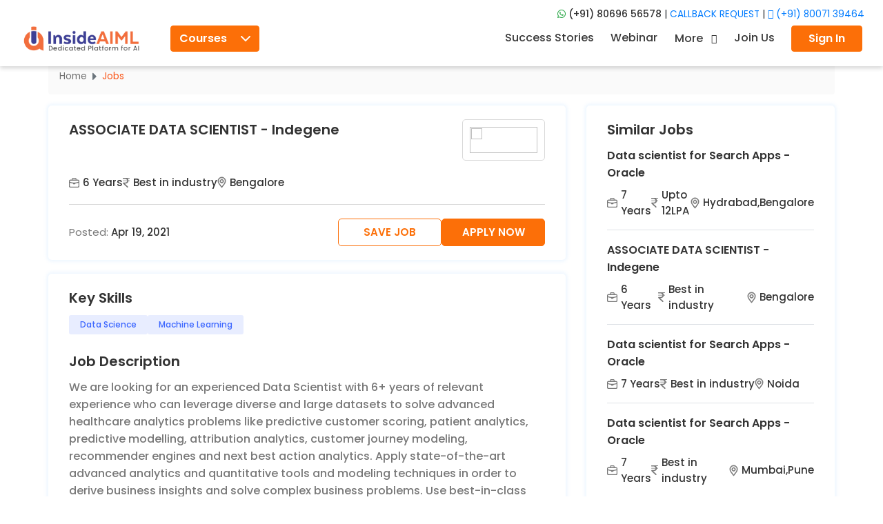

--- FILE ---
content_type: text/html
request_url: https://insideaiml.com/jobs/ASSOCIATE-DATA-SCIENTIST---Indegene-51
body_size: 3689
content:
<!DOCTYPE html>
<html lang="en">
  <head>
    <meta
      name="facebook-domain-verification"
      content="f8u5i296puobs85mitnx24b7p1hwte"
    />
    <meta
      name="google-site-verification"
      content="RsmkNAsxQrIide1fzZqwfhBNyHGnN88_a780BlnG5Ts"
    />
    <meta charset="utf-8" />
    <title>One-Stop Platform For AI, ML & Data Upskilling | InsideAIML</title>
    <meta
      property="og:title"
      content="One-Stop Platform For AI, ML & Data Upskilling - InsideAIML"
    />
    <meta property="og:site_name" content="InsideAIML" />
    <meta property="og:url" content="https://insideaiml.com" />
    <meta
      property="og:description"
      content="Get A Better Career, High Pay & Promotion With India’s Most Advanced AI, ML Courses.  Industry Oriented Curriculum, Designed By IITians. 100% Career Support."
    />
    <meta property="og:type" content="website" />
    <meta
      property="og:image"
      content="https://insideaiml.com/assets/images/logo/logo.png"
    />
    <meta property="og:image:height" content="219" />
    <meta property="og:image:width" content="220" />
    <meta name="twitter:card" content="summary_large_image" />
    <meta name="twitter:site" content="insideaiml" />

    <meta
      name="twitter:title"
      content="One-Stop Platform For AI, ML & Data Upskilling - InsideAIML"
    />
    <meta
      name="twitter:description"
      content="Get A Better Career, High Pay & Promotion With India’s Most Advanced AI, ML Courses.  Industry Oriented Curriculum, Designed By IITians. 100% Career Support."
    />
    <meta
      name="twitter:image"
      content="https://insideaidata.blob.core.windows.net/ai-storage/18296%20(1).jpg"
    />
    <base href="/" />
    <meta name="viewport" content="width=device-width, initial-scale=1" />
    <meta name="p:domain_verify" content="f5f52e206c2d0a9114197e7615ebc223" />
    <link rel="icon" type="image/x-icon" href="favicon.png" />
    <meta name="robots" content="max-image-preview:large" />
    <link rel="shortcut icon" href="favicon.png" />
    <!-- Facebook Pixel Code -->
  <link rel="stylesheet" href="styles.93feb83efc9563f3299a.css"></head>

  <style>
    .hideME {
      visibility: hidden;
    }
  </style>

  <body
    class="hero-anime hideME"
    data-spy="scroll"
    data-target=".scrollspy-header"
    data-offset="80"
  >
    <app-root></app-root>

    <!-- footer add script here-->

    <!-- Event snippet for Pageview conversion page -->
    <!-- Global site tag (gtag.js) - Google Analytics -->
    <script
      async
      src="https://www.googletagmanager.com/gtag/js?id=G-E2SYQCE5TH"
    ></script>
    <script>
      window.dataLayer = window.dataLayer || [];
      function gtag() {
        dataLayer.push(arguments);
      }
      gtag("js", new Date());

      gtag("config", "G-E2SYQCE5TH");
      gtag("event", "conversion", {
        send_to: "AW-600895025/liMmCOLvldYDELHcw54C",
      });
    </script>
    <!-- Google Tag Manager -->
    <script>
      (function (w, d, s, l, i) {
        w[l] = w[l] || [];
        w[l].push({
          "gtm.start": new Date().getTime(),
          event: "gtm.js",
        });
        var f = d.getElementsByTagName(s)[0],
          j = d.createElement(s),
          dl = l != "dataLayer" ? "&l=" + l : "";
        j.async = true;
        j.src = "https://www.googletagmanager.com/gtm.js?id=" + i + dl;
        f.parentNode.insertBefore(j, f);
      })(window, document, "script", "dataLayer", "GTM-PXHMZFH");
    </script>
    <!-- End Google Tag Manager -->

    <!--<link rel="stylesheet" href="https://cdnjs.cloudflare.com/ajax/libs/animate.css/3.5.2/animate.min.css">-->
    <!-- Global site tag (gtag.js) - Google Ads: 600895025 -->

    <!-- Global site tag (gtag.js) - Google Ads: 600895025 -->
    <script
      async
      src="https://www.googletagmanager.com/gtag/js?id=AW-600895025"
    ></script>

    <script>
      window.dataLayer = window.dataLayer || [];

      function gtag() {
        dataLayer.push(arguments);
      }
      gtag("js", new Date());

      gtag("config", "AW-600895025");
    </script>
    <!-- Event snippet for Submit Lead Form conversion page
In your html page, add the snippet and call gtag_report_conversion when someone clicks on the chosen link or button. -->
    <script>
      function gtag_report_conversion(url) {
        var callback = function () {
          if (typeof url != "undefined") {
            window.location = url;
          }
        };
        gtag("event", "conversion", {
          send_to: "AW-600895025/48WQCLC8r-IBELHcw54C",
          event_callback: callback,
        });
        return false;
      }
    </script>
    <script>
      !(function (f, b, e, v, n, t, s) {
        if (f.fbq) return;
        n = f.fbq = function () {
          n.callMethod
            ? n.callMethod.apply(n, arguments)
            : n.queue.push(arguments);
        };
        if (!f._fbq) f._fbq = n;
        n.push = n;
        n.loaded = !0;
        n.version = "2.0";
        n.queue = [];
        t = b.createElement(e);
        t.async = !0;
        t.src = v;
        s = b.getElementsByTagName(e)[0];
        s.parentNode.insertBefore(t, s);
      })(
        window,
        document,
        "script",
        "https://connect.facebook.net/en_US/fbevents.js"
      );
      fbq("init", "600844811355911");
      fbq("track", "PageView");
    </script>
    <noscript
      ><img
        height="1"
        width="1"
        style="display: none"
        src="https://www.facebook.com/tr?id=600844811355911&ev=PageView&noscript=1"
    /></noscript>
    <!-- End Facebook Pixel Code -->

    <!-- Facebook Pixel Code -->
    <script>
      !(function (f, b, e, v, n, t, s) {
        if (f.fbq) return;
        n = f.fbq = function () {
          n.callMethod
            ? n.callMethod.apply(n, arguments)
            : n.queue.push(arguments);
        };
        if (!f._fbq) f._fbq = n;
        n.push = n;
        n.loaded = !0;
        n.version = "2.0";
        n.queue = [];
        t = b.createElement(e);
        t.async = !0;
        t.src = v;
        s = b.getElementsByTagName(e)[0];
        s.parentNode.insertBefore(t, s);
      })(
        window,
        document,
        "script",
        "https://connect.facebook.net/en_US/fbevents.js"
      );
      fbq("init", "963582904090263");
      fbq("track", "PageView");
    </script>
    <noscript
      ><img
        height="1"
        width="1"
        style="display: none"
        src="https://www.facebook.com/tr?id=963582904090263&ev=PageView&noscript=1"
    /></noscript>
    <!-- <script
      src="https://aiml.ngrok.io/staticfiles/static/js/loadBot.js"
      data-bot-key="https://aiml.ngrok.io/chat/6/NSS/Rq4pNE4H3vqF0ivEPKrsnqtZf5gchcoI/"
    ></script> -->
    <script src="https://player.vimeo.com/api/player.js"></script>
    <script type="text/javascript">
      _linkedin_partner_id = "3551810";
      window._linkedin_data_partner_ids =
        window._linkedin_data_partner_ids || [];
      window._linkedin_data_partner_ids.push(_linkedin_partner_id);
    </script>
    <script type="text/javascript">
      (function (l) {
        if (!l) {
          window.lintrk = function (a, b) {
            window.lintrk.q.push([a, b]);
          };
          window.lintrk.q = [];
        }
        var s = document.getElementsByTagName("script")[0];
        var b = document.createElement("script");
        b.type = "text/javascript";
        b.async = true;
        b.src = "https://snap.licdn.com/li.lms-analytics/insight.min.js";
        s.parentNode.insertBefore(b, s);
      })(window.lintrk);
    </script>
    <noscript>
      <img
        height="1"
        width="1"
        style="display: none"
        alt=""
        src="https://px.ads.linkedin.com/collect/?pid=3551810&fmt=gif"
      />
    </noscript>
    <script>
      window.addEventListener(
        "load",
        function load() {
          window.removeEventListener("load", load, false);
          document.body.classList.remove("hideME");
        },
        false
      );
    </script>

    <link
      rel="stylesheet"
      href="https://pro.fontawesome.com/releases/v5.10.0/css/all.css"
      media="all"
      onload="this.media='all'"
    />
    <noscript>
      <link
        rel="stylesheet"
        href="https://pro.fontawesome.com/releases/v5.10.0/css/all.css"
      />
    </noscript>
    <!-- <script defer src="https://www.googletagmanager.com/gtag/js?id=AW-600895025"></script> -->
    <link
      rel="stylesheet"
      href="https://pro.fontawesome.com/releases/v5.10.0/css/all.css"
      integrity="sha384-AYmEC3Yw5cVb3ZcuHtOA93w35dYTsvhLPVnYs9eStHfGJvOvKxVfELGroGkvsg+p"
      crossorigin="anonymous"
    />

    <!-- <link href="https://fonts.gstatic.com&display=swap" rel="stylesheet" /> -->
    <link
      rel="preload"
      as="style"
      href="https://fonts.googleapis.com/css2?family=Poppins:wght@200;300;400;500;600;700"
      onload="this.onload=null; this.rel='stylesheet'; document.body.classList.add('fontLoaded')"
    />
    <link
      rel="preload"
      as="style"
      href="https://fonts.googleapis.com/css?family=Roboto:300,400,500"
      onload="this.onload=null; this.rel='stylesheet'; document.body.classList.add('fontLoaded')"
    />
    <link
      rel="preload"
      as="style"
      href="https://fonts.googleapis.com/icon?family=Material+Icons"
      onload="this.onload=null; this.rel='stylesheet'; document.body.classList.add('fontLoaded')"
    />
    <script
      defer
      src="https://cdn.jsdelivr.net/npm/bootstrap@5.0.0-beta2/dist/js/bootstrap.bundle.min.js"
      integrity="sha384-b5kHyXgcpbZJO/tY9Ul7kGkf1S0CWuKcCD38l8YkeH8z8QjE0GmW1gYU5S9FOnJ0"
      crossorigin="anonymous"
    ></script>

    <script
      defer
      src="https://kit.fontawesome.com/b2fc9ba45b.js"
      crossorigin="anonymous"
    ></script>
    <!-- <script defer src="https://cdn.pagesense.io/js/ambrapalielectrotechpvtltd/91e8fc7a9fad498c855ae76c788ead46.js"></script> -->
    <script>
      window.dataLayer = window.dataLayer || [];

      function gtag() {
        dataLayer.push(arguments);
      }
      gtag("js", new Date());

      gtag("config", "UA-167273649-1");
    </script>
    <span id="siteseal">
      <script
        SameSite="None"
        async
        type="text/javascript"
        src="https://seal.starfieldtech.com/getSeal?sealID=s6gq9dtY7wWz57VAwZEVF9kK1ieRmXK8A1VutxSc1BooRMe9bLRHAHFiQXTZ"
      ></script>
    </span>
  <script src="runtime-es2015.a167046c29e4979f9488.js" type="module"></script><script src="runtime-es5.a167046c29e4979f9488.js" nomodule defer></script><script src="polyfills-es5.699f5c38d3e8063a72a8.js" nomodule defer></script><script src="polyfills-es2015.aab536c56645ec33ca6b.js" type="module"></script><script src="scripts.b9f3ecbadfb48f33eaf8.js" defer></script><script src="main-es2015.0112c91485f5aac2781f.js" type="module"></script><script src="main-es5.0112c91485f5aac2781f.js" nomodule defer></script></body>
</html>


--- FILE ---
content_type: application/javascript
request_url: https://insideaiml.com/common-es2015.c9934e259be2d872583c.js
body_size: 26427
content:
(window.webpackJsonp=window.webpackJsonp||[]).push([[0],{"3Fe3":function(e,t,n){"use strict";n.d(t,"a",(function(){return o}));var r=n("fXoL");let o=(()=>{class e{transform(e,t){const n=null!=t?t:2;return e=Number(e),isNaN(e)?0:((String(e).split(".").length<2||String(e).split(".")[1].length<=2)&&(e=e.toFixed(n)),e)}}return e.\u0275fac=function(t){return new(t||e)},e.\u0275pipe=r["\u0275\u0275definePipe"]({name:"floatNumber",type:e,pure:!0}),e})()},IgSK:function(e,t,n){"use strict";n.d(t,"a",(function(){return E}));var r=n("fXoL"),o=n("tk/3"),i=n("3Pt+"),s=n("PSD3"),a=n.n(s),l=n("1rDe"),p=n("UNK5"),c=n("JqCM"),d=n("egL7"),m=n("tyNb"),u=n("ofXK");function h(e,t){1&e&&(r["\u0275\u0275elementStart"](0,"div"),r["\u0275\u0275text"](1,"Please enter First Name"),r["\u0275\u0275elementEnd"]())}function g(e,t){1&e&&(r["\u0275\u0275elementStart"](0,"div"),r["\u0275\u0275text"](1,"Maximum 30 characters are allowed "),r["\u0275\u0275elementEnd"]())}function b(e,t){if(1&e&&(r["\u0275\u0275elementStart"](0,"div",14),r["\u0275\u0275template"](1,h,2,0,"div",15),r["\u0275\u0275template"](2,g,2,0,"div",15),r["\u0275\u0275elementEnd"]()),2&e){const e=r["\u0275\u0275nextContext"]();r["\u0275\u0275advance"](1),r["\u0275\u0275property"]("ngIf",e.f.name.errors.required),r["\u0275\u0275advance"](1),r["\u0275\u0275property"]("ngIf",e.f.name.errors.maxlength)}}function f(e,t){1&e&&(r["\u0275\u0275elementStart"](0,"div"),r["\u0275\u0275text"](1,"Please enter Email Id"),r["\u0275\u0275elementEnd"]())}function _(e,t){1&e&&(r["\u0275\u0275elementStart"](0,"div"),r["\u0275\u0275text"](1,"Please enter valid email Id"),r["\u0275\u0275elementEnd"]())}function v(e,t){if(1&e&&(r["\u0275\u0275elementStart"](0,"div",14),r["\u0275\u0275template"](1,f,2,0,"div",15),r["\u0275\u0275template"](2,_,2,0,"div",15),r["\u0275\u0275elementEnd"]()),2&e){const e=r["\u0275\u0275nextContext"]();r["\u0275\u0275advance"](1),r["\u0275\u0275property"]("ngIf",e.f.email.errors.required),r["\u0275\u0275advance"](1),r["\u0275\u0275property"]("ngIf",e.f.email.errors.email)}}function x(e,t){1&e&&(r["\u0275\u0275elementStart"](0,"div"),r["\u0275\u0275text"](1,"Please enter Phone Number"),r["\u0275\u0275elementEnd"]())}function w(e,t){1&e&&(r["\u0275\u0275elementStart"](0,"div"),r["\u0275\u0275text"](1,"Only digits are allowed"),r["\u0275\u0275elementEnd"]())}function y(e,t){1&e&&(r["\u0275\u0275elementStart"](0,"div"),r["\u0275\u0275text"](1,"Minimum length should be 10"),r["\u0275\u0275elementEnd"]())}function C(e,t){1&e&&(r["\u0275\u0275elementStart"](0,"div"),r["\u0275\u0275text"](1,"Maximum length should be 13"),r["\u0275\u0275elementEnd"]())}function O(e,t){if(1&e&&(r["\u0275\u0275elementStart"](0,"div",14),r["\u0275\u0275template"](1,x,2,0,"div",15),r["\u0275\u0275template"](2,w,2,0,"div",15),r["\u0275\u0275template"](3,y,2,0,"div",15),r["\u0275\u0275template"](4,C,2,0,"div",15),r["\u0275\u0275elementEnd"]()),2&e){const e=r["\u0275\u0275nextContext"]();r["\u0275\u0275advance"](1),r["\u0275\u0275property"]("ngIf",e.f.phone.errors.required),r["\u0275\u0275advance"](1),r["\u0275\u0275property"]("ngIf",e.f.phone.errors.pattern),r["\u0275\u0275advance"](1),r["\u0275\u0275property"]("ngIf",null==e.f.phone.errors?null:e.f.phone.errors.minlength),r["\u0275\u0275advance"](1),r["\u0275\u0275property"]("ngIf",null==e.f.phone.errors?null:e.f.phone.errors.maxlength)}}function P(e,t){1&e&&(r["\u0275\u0275elementStart"](0,"div"),r["\u0275\u0275text"](1,"Please enter Experience"),r["\u0275\u0275elementEnd"]())}function M(e,t){if(1&e&&(r["\u0275\u0275elementStart"](0,"div",14),r["\u0275\u0275template"](1,P,2,0,"div",15),r["\u0275\u0275elementEnd"]()),2&e){const e=r["\u0275\u0275nextContext"]();r["\u0275\u0275advance"](1),r["\u0275\u0275property"]("ngIf",e.f.experience.errors.required)}}const S=function(e){return{"is-invalid":e}};let E=(()=>{class e{constructor(e,t,n,o,s){this.FormBuilder=e,this.webinarApiService=t,this.spinner=n,this.gtmService=o,this.router=s,this.bookNowFormSubmittedChanged=new r.EventEmitter,this.submitted=!1,this.webinarDateTime="",this.webinarForm=this.FormBuilder.group({name:["",{validators:[i.z.required,i.z.maxLength(30)]}],email:["",{validators:[i.z.required],asyncValidators:l.e}],phone:["",{validators:[i.z.required,i.z.pattern(/^\d+((\.)\d+)?$/),i.z.minLength(10),i.z.maxLength(13)]}],experience:["",{validators:[i.z.required]}]})}ngOnInit(){}ngOnChanges(){this.id=this.webinarId}get f(){return this.webinarForm.controls}onSubmit(){if(this.submitted=!0,this.webinarForm.invalid)return;this.submitted=!1,this.spinner.show();const e=(new o.e).set("email",this.f.email.value).set("first_name",this.f.name.value).set("experience",this.f.experience.value).set("phone_number",this.f.phone.value).set("webinar",this.id);this.webinarApiService.bookWebinar(e).subscribe(e=>{a.a.fire("Thank you!","We will update you soon!","success"),this.gtmService.pushTag({event:"webinarregistered",data:this.router.url}),this.spinner.hide(),this.bookNowFormSubmittedChanged.emit(this.webinarId),this.webinarForm.reset()},e=>{this.spinner.hide(),a.a.fire(401===e.status?{icon:"error",title:"Oops...",text:"Access token expired. Please login again!"}:{icon:"error",title:"Oops...",text:"Something went wrong!"})})}}return e.\u0275fac=function(t){return new(t||e)(r["\u0275\u0275directiveInject"](i.e),r["\u0275\u0275directiveInject"](p.a),r["\u0275\u0275directiveInject"](c.c),r["\u0275\u0275directiveInject"](d.b),r["\u0275\u0275directiveInject"](m.a))},e.\u0275cmp=r["\u0275\u0275defineComponent"]({type:e,selectors:[["app-webinar-form"]],inputs:{webinarId:"webinarId"},outputs:{bookNowFormSubmittedChanged:"bookNowFormSubmittedChanged"},features:[r["\u0275\u0275NgOnChangesFeature"]],decls:23,vars:17,consts:[[1,"hire","bg-white"],[1,"hire__header","py-3","px-4"],[1,"text-white","text-align-center","mb-0"],["aria-hidden","true",1,"fa","fa-ticket","px-1",2,"transform","rotate(-40deg)"],[1,"p-3"],[1,"webinar-form-class",3,"formGroup","ngSubmit"],[1,"col-12","mb-3"],["type","text","placeholder","Name*","formControlName","name","name","name",1,"form-control",3,"ngClass"],["class","invalid-feedback",4,"ngIf"],["type","text","placeholder","Email*","formControlName","email","name","email",1,"form-control",3,"ngClass"],["type","text","placeholder","Phone Number*","formControlName","phone","name","phone",1,"form-control",3,"ngClass"],[1,"col-12"],["type","text","placeholder","Experience*","formControlName","experience","name","experience",1,"form-control",3,"ngClass"],[1,"btn","btn-primary-custom"],[1,"invalid-feedback"],[4,"ngIf"]],template:function(e,t){1&e&&(r["\u0275\u0275elementStart"](0,"div",0),r["\u0275\u0275elementStart"](1,"div",1),r["\u0275\u0275elementStart"](2,"h6",2),r["\u0275\u0275elementStart"](3,"span"),r["\u0275\u0275element"](4,"i",3),r["\u0275\u0275elementEnd"](),r["\u0275\u0275text"](5," Book your seat now "),r["\u0275\u0275elementEnd"](),r["\u0275\u0275elementEnd"](),r["\u0275\u0275elementStart"](6,"div",4),r["\u0275\u0275elementStart"](7,"form",5),r["\u0275\u0275listener"]("ngSubmit",(function(){return t.onSubmit()})),r["\u0275\u0275elementStart"](8,"div",6),r["\u0275\u0275element"](9,"input",7),r["\u0275\u0275template"](10,b,3,2,"div",8),r["\u0275\u0275elementEnd"](),r["\u0275\u0275elementStart"](11,"div",6),r["\u0275\u0275element"](12,"input",9),r["\u0275\u0275template"](13,v,3,2,"div",8),r["\u0275\u0275elementEnd"](),r["\u0275\u0275elementStart"](14,"div",6),r["\u0275\u0275element"](15,"input",10),r["\u0275\u0275template"](16,O,5,4,"div",8),r["\u0275\u0275elementEnd"](),r["\u0275\u0275elementStart"](17,"div",11),r["\u0275\u0275element"](18,"input",12),r["\u0275\u0275template"](19,M,2,1,"div",8),r["\u0275\u0275elementEnd"](),r["\u0275\u0275elementStart"](20,"div",11),r["\u0275\u0275elementStart"](21,"button",13),r["\u0275\u0275text"](22,"Submit"),r["\u0275\u0275elementEnd"](),r["\u0275\u0275elementEnd"](),r["\u0275\u0275elementEnd"](),r["\u0275\u0275elementEnd"](),r["\u0275\u0275elementEnd"]()),2&e&&(r["\u0275\u0275advance"](7),r["\u0275\u0275property"]("formGroup",t.webinarForm),r["\u0275\u0275advance"](2),r["\u0275\u0275property"]("ngClass",r["\u0275\u0275pureFunction1"](9,S,t.submitted&&t.f.name.errors)),r["\u0275\u0275advance"](1),r["\u0275\u0275property"]("ngIf",t.submitted&&t.f.name.errors),r["\u0275\u0275advance"](2),r["\u0275\u0275property"]("ngClass",r["\u0275\u0275pureFunction1"](11,S,t.submitted&&t.f.email.errors)),r["\u0275\u0275advance"](1),r["\u0275\u0275property"]("ngIf",t.submitted&&t.f.email.errors),r["\u0275\u0275advance"](2),r["\u0275\u0275property"]("ngClass",r["\u0275\u0275pureFunction1"](13,S,t.submitted&&t.f.phone.errors)),r["\u0275\u0275advance"](1),r["\u0275\u0275property"]("ngIf",t.submitted&&t.f.phone.errors),r["\u0275\u0275advance"](2),r["\u0275\u0275property"]("ngClass",r["\u0275\u0275pureFunction1"](15,S,t.submitted&&t.f.experience.errors)),r["\u0275\u0275advance"](1),r["\u0275\u0275property"]("ngIf",t.submitted&&t.f.experience.errors))},directives:[i.B,i.q,i.i,i.c,i.p,i.g,u.NgClass,u.NgIf],styles:[".text-mute[_ngcontent-%COMP%]{color:#3a3a3a}.hire[_ngcontent-%COMP%]{box-shadow:0 3px 10px 0 rgba(0,0,0,.16)}.hire__header[_ngcontent-%COMP%]{display:flex;justify-content:center;align-items:center;background:linear-gradient(90deg,#100dc7,#1c43c4)}@media only screen and (max-width:1024px){.hire[_ngcontent-%COMP%]{margin-top:3rem}}@media only screen and (max-width:768px){.hire[_ngcontent-%COMP%]{margin-top:2rem}}.hire[_ngcontent-%COMP%]   h4[_ngcontent-%COMP%]{text-align:center;color:#fc6f08;font-size:20px;background-size:95%;background-position:12px 15px;background-repeat:no-repeat;padding-left:20px;padding-right:20px;height:85px;margin:0;padding-top:31px;font-weight:500}@media only screen and (max-width:768px){.hire[_ngcontent-%COMP%]   h4[_ngcontent-%COMP%]{height:auto!important;background-image:none}}@media only screen and (max-width:576px){.hire[_ngcontent-%COMP%]   h4[_ngcontent-%COMP%]{font-size:16px}}.hire[_ngcontent-%COMP%]   input[_ngcontent-%COMP%]{border:1px solid #707070;font-size:16px;font-family:Poppins,sans-serif;color:#707070}.hire[_ngcontent-%COMP%]   button[_ngcontent-%COMP%]{width:100%;background-color:#fc6f08;border-color:#fc6f08;margin-top:17px}.hire[_ngcontent-%COMP%]   .phone[_ngcontent-%COMP%]{margin-bottom:15px;border-radius:.25rem;border:1px solid #707070}.hire[_ngcontent-%COMP%]   .phone[_ngcontent-%COMP%]   input[_ngcontent-%COMP%]{border:0;margin-bottom:0;padding-top:10px}.hire[_ngcontent-%COMP%]   .phone[_ngcontent-%COMP%]   input[_ngcontent-%COMP%]:focus{outline:none;box-shadow:none}.hire[_ngcontent-%COMP%]   .phone[_ngcontent-%COMP%]   label[_ngcontent-%COMP%]{width:25%;border-right:1px solid #707070}.hire[_ngcontent-%COMP%]   .phone[_ngcontent-%COMP%]   select[_ngcontent-%COMP%]{border:0;width:100%;padding-right:0;color:#707070;padding-left:9px;font-weight:400;width:60px}.hire[_ngcontent-%COMP%]   .phone[_ngcontent-%COMP%]   select[_ngcontent-%COMP%]:focus{outline:none;box-shadow:none}.hire[_ngcontent-%COMP%]   .phone[_ngcontent-%COMP%]   span[_ngcontent-%COMP%]{padding-left:10px;font-size:16px;color:#3a3a3a}.hire[_ngcontent-%COMP%]   label[_ngcontent-%COMP%]{margin-bottom:0;width:100%}.hire[_ngcontent-%COMP%]   label[_ngcontent-%COMP%]:after, .hire[_ngcontent-%COMP%]   select[_ngcontent-%COMP%]{color:#707070}.hire[_ngcontent-%COMP%]   select[_ngcontent-%COMP%]{border:1px solid #707070;border-radius:5px;padding:10px 17px;font-weight:400}select[_ngcontent-%COMP%]{background-repeat:no-repeat;background-position:8px;font-weight:500;border-radius:5px;display:block;width:100%;-webkit-appearance:none;-moz-appearance:none;appearance:none;padding:10px 40px;font-size:16px;background-image:none;background-color:#fff;border:0}select[_ngcontent-%COMP%], select[_ngcontent-%COMP%]:after{color:#fc6f08}.webinar-form-class[_ngcontent-%COMP%]{margin:0 auto}"]}),e})()},MCr2:function(e,t,n){"use strict";n.d(t,"a",(function(){return s}));var r=n("AytR"),o=n("fXoL"),i=n("tk/3");let s=(()=>{class e{constructor(e){this.http=e,this.baseUrl=r.a.baseUrl+"/api/"}saveArticle(e,t){return this.http.post(t>0?this.baseUrl+"article/update":this.baseUrl+"article/create",e)}getArticle(e={}){return this.http.post(this.baseUrl+"article/",e)}getArticleById(e){return this.http.post(this.baseUrl+"article/artic",e)}getArticleList(e={}){return this.http.post(this.baseUrl+"article/list",e)}uploadImage(e){return this.http.post(this.baseUrl+"article/upload",e)}submitReview(e){return this.http.post(this.baseUrl+"article/comment",e)}submitRatings(e){return this.http.post(this.baseUrl+"article/rate",e)}deleteArticle(e){return this.http.post(this.baseUrl+"article/delete",e)}getArticleFilters(){return this.http.post(this.baseUrl+"article/ArticleFilter",{})}export(e){return this.http.get("https://ambrapaliaidata.blob.core.windows.net/ai-storage/ebooks/Introduction%20To%20Python.pdf",{responseType:"blob"})}}return e.\u0275fac=function(t){return new(t||e)(o["\u0275\u0275inject"](i.b))},e.\u0275prov=o["\u0275\u0275defineInjectable"]({token:e,factory:e.\u0275fac,providedIn:"root"}),e})()},"O+Z3":function(e,t,n){"use strict";n.d(t,"a",(function(){return s}));var r=n("fXoL"),o=n("ofXK");function i(e,t){if(1&e&&r["\u0275\u0275element"](0,"i"),2&e){const e=t.$implicit,n=r["\u0275\u0275nextContext"]();r["\u0275\u0275classMap"](n.iconClass[e])}}let s=(()=>{class e{constructor(){this.iconClass={0:"far fa-star",.5:"fas fa-star-half-alt",1:"fas fa-star"},this.stars=[0,0,0,0,0]}ngOnChanges(){this.fillStars()}ngOnInit(){}fillStars(){for(var e=Math.round(2*this.rating)/2,t=0;e>.5;)this.stars[t]=1,t++,e--;.5===e&&(this.stars[t]=.5)}}return e.\u0275fac=function(t){return new(t||e)},e.\u0275cmp=r["\u0275\u0275defineComponent"]({type:e,selectors:[["app-star-rating"]],inputs:{rating:"rating"},features:[r["\u0275\u0275NgOnChangesFeature"]],decls:1,vars:1,consts:[[3,"class",4,"ngFor","ngForOf"]],template:function(e,t){1&e&&r["\u0275\u0275template"](0,i,1,2,"i",0),2&e&&r["\u0275\u0275property"]("ngForOf",t.stars)},directives:[o.NgForOf],styles:[""]}),e})()},"SLQ/":function(e,t,n){"use strict";n.d(t,"a",(function(){return s}));var r=n("AytR"),o=n("fXoL"),i=n("tk/3");let s=(()=>{class e{constructor(e){this.http=e,this.baseUrl=r.a.baseUrl+"/"}addJobPost(e,t){return this.http.post(""!=t?this.baseUrl+"opennings/update_job_post":this.baseUrl+"opennings/create_job_post",e)}editJobPost(e){return this.http.post(this.baseUrl+"opennings/update_job_post",e)}editJobDetails(e){return this.http.post(this.baseUrl+"opennings/job_details_view_for_edit_view",e)}getPostList(e){return this.http.post(this.baseUrl+"opennings/employer_post_list",e)}getJobAppliedList(e){return this.http.post(this.baseUrl+"opennings/employer_post_analysis_list",e)}getEmployerHeader(){return this.http.post(this.baseUrl+"opennings/show_employer_portal_header",{})}getJobDetails(){return this.http.post(this.baseUrl+"opennings/show_employer_portal_header",{})}updateEmployerDetails(e){return this.http.post(this.baseUrl+"opennings/edit_hiring_organization_profile",e)}getEmployerAppliedList(e){return this.http.post(this.baseUrl+"opennings/employer_job_applied_list",e)}deleteJobPost(e){return this.http.post(this.baseUrl+"opennings/delete_job_post",e)}employerComment(e){return this.http.post(this.baseUrl+"opennings/employer_add_commend",e)}uploadCompanyLogo(e){return this.http.post(this.baseUrl+"opennings/company_logo_upload_view",e)}uploadCompanyBackgroundLogo(e){return this.http.post(this.baseUrl+"opennings/company_bgi_upload_view",e)}getEmployeeProfileData(){return this.http.post(this.baseUrl+"opennings/employee_profile_view",{})}updateEmployerProfileDetails(e){return this.http.post(this.baseUrl+"opennings/update_employee_details",e)}getCountries(){return this.http.get("../../../assets/country.json")}searchCompanyName(e){var t=new FormData;return t.append("company_name",e),this.http.post(this.baseUrl+"opennings/search_company_logos",t)}uploadLogoNewCompany(e){return this.http.post(this.baseUrl+"opennings/company_choice_logo_upload_view",e)}deleteCompany(e){var t=new FormData;return t.append("id",e),this.http.post(this.baseUrl+"opennings/delete_company_logo",t)}}return e.\u0275fac=function(t){return new(t||e)(o["\u0275\u0275inject"](i.b))},e.\u0275prov=o["\u0275\u0275defineInjectable"]({token:e,factory:e.\u0275fac,providedIn:"root"}),e})()},XRGn:function(e,t,n){"use strict";n.d(t,"a",(function(){return l}));var r=n("ofXK"),o=n("tyNb"),i=n("fXoL");const s=[];let a=(()=>{class e{}return e.\u0275mod=i["\u0275\u0275defineNgModule"]({type:e}),e.\u0275inj=i["\u0275\u0275defineInjector"]({factory:function(t){return new(t||e)},imports:[[o.g.forChild(s)],o.g]}),e})(),l=(()=>{class e{}return e.\u0275mod=i["\u0275\u0275defineNgModule"]({type:e}),e.\u0275inj=i["\u0275\u0275defineInjector"]({factory:function(t){return new(t||e)},providers:[],imports:[[r.CommonModule,a]]}),e})()},ampc:function(e,t,n){"use strict";n.d(t,"a",(function(){return r}));class r extends class{fromJSON(e){for(var t in e)this[t]=e[t];return this}}{constructor(){super(...arguments),this._content=[]}get content(){return this._content}set content(e){this._content=e}get number(){return this._number}set number(e){this._number=e}get numberOfElements(){return this._numberOfElements}set numberOfElements(e){this._numberOfElements=e}get size(){return this._size}set size(e){this._size=e}get totalElements(){return this._totalElements}set totalElements(e){this._totalElements=e}get totalPages(){return this._totalPages}set totalPages(e){this._totalPages=e}get metaContent(){return this._metaContent}set metaContent(e){this._metaContent=e}get record_count(){return this._record_count}set record_count(e){this._record_count=e}}},c3GO:function(e,t,n){"use strict";n.d(t,"a",(function(){return s}));var r=n("AytR"),o=n("fXoL"),i=n("tk/3");let s=(()=>{class e{constructor(e){this.http=e,this.baseUrl=r.a.baseUrl+"/"}getJobOpenings(e){return this.http.post(this.baseUrl+"opennings/jobopennings",e)}getJobFilters(){return this.http.post(this.baseUrl+"opennings/jobOpenningsFilters",{})}applyForJob(e){return this.http.post(this.baseUrl+"opennings/applyJob",e)}uploadResume(e){return this.http.post(this.baseUrl+"opennings/resume_upload_view",e)}getJobRoles(){return this.http.post(this.baseUrl+"opennings/jobroles",{})}getRecommendedCourse(){return this.http.post(this.baseUrl+"courses/recoomended_courses",{})}getTrendCourse(){return this.http.post(this.baseUrl+"opennings/job_trends",{})}saveJob(e,t=!1){return this.http.post(t?this.baseUrl+"opennings/remove_from_wishlist":this.baseUrl+"opennings/add_to_wishlist_view",e)}removeJob(e){return this.http.post(this.baseUrl+"opennings/remove_from_wishlist",e)}getSavedJobList(e){return this.http.post(this.baseUrl+"opennings/show_wishlist_view",e)}applyJob(e,t){return this.http.post(t?this.baseUrl+"opennings/update_employee_details":this.baseUrl+"opennings/employee_registration",e)}checkIsEmployeeRegistered(e){return this.http.post(this.baseUrl+"opennings/employee_registration_data_indication",{})}getJobDetails(e){return this.http.post(this.baseUrl+"opennings/job_details",e)}removeEmployeeSkills(e){return this.http.post(this.baseUrl+"opennings/delete_employee_skill_view",e)}removeEmployeeEducationDetails(e){return this.http.post(this.baseUrl+"opennings/delete_employee_education_view",e)}removeEmployeeExperienceDetails(e){return this.http.post(this.baseUrl+"opennings/delete_employee_experience_view",e)}removeEmployeeCertificationDetails(e){return this.http.post(this.baseUrl+"opennings/delete_employee_certificate_view",e)}}return e.\u0275fac=function(t){return new(t||e)(o["\u0275\u0275inject"](i.b))},e.\u0275prov=o["\u0275\u0275defineInjectable"]({token:e,factory:e.\u0275fac,providedIn:"root"}),e})()},vN8R:function(e,t,n){"use strict";n.d(t,"a",(function(){return i}));var r=n("fXoL"),o=n("jhN1");let i=(()=>{class e{constructor(e){this._sanitizer=e}transform(e,t){let n="";return n=e.replace("vimeo.com/",t?"player.vimeo.com/video/"+t:"player.vimeo.com/video/"),this._sanitizer.bypassSecurityTrustResourceUrl(n)}}return e.\u0275fac=function(t){return new(t||e)(r["\u0275\u0275directiveInject"](o.b))},e.\u0275pipe=r["\u0275\u0275definePipe"]({name:"vimeoUrl",type:e,pure:!0}),e})()},wJtT:function(e,t,n){"use strict";n.d(t,"a",(function(){return g}));var r=n("fXoL"),o=n("wd/R"),i=n("UNK5"),s=n("1kSV"),a=n("9Ku7"),l=n("ofXK"),p=n("tyNb"),c=n("IgSK");const d=["mymodal"];function m(e,t){if(1&e){const e=r["\u0275\u0275getCurrentView"]();r["\u0275\u0275elementStart"](0,"div",6),r["\u0275\u0275elementStart"](1,"h4",7),r["\u0275\u0275text"](2),r["\u0275\u0275elementEnd"](),r["\u0275\u0275element"](3,"img",8),r["\u0275\u0275elementStart"](4,"div",9),r["\u0275\u0275elementStart"](5,"span",10),r["\u0275\u0275text"](6),r["\u0275\u0275elementEnd"](),r["\u0275\u0275elementStart"](7,"span",11),r["\u0275\u0275text"](8),r["\u0275\u0275elementEnd"](),r["\u0275\u0275elementEnd"](),r["\u0275\u0275elementStart"](9,"button",12),r["\u0275\u0275listener"]("click",(function(){r["\u0275\u0275restoreView"](e);const n=t.$implicit;return r["\u0275\u0275nextContext"]().bookWebinar(null==n?null:n.id)})),r["\u0275\u0275text"](10," Book Now "),r["\u0275\u0275elementEnd"](),r["\u0275\u0275elementEnd"]()}if(2&e){const e=t.$implicit,n=r["\u0275\u0275nextContext"]();r["\u0275\u0275advance"](2),r["\u0275\u0275textInterpolate"](null==e?null:e.name),r["\u0275\u0275advance"](1),r["\u0275\u0275propertyInterpolate"]("src",null==e?null:e.image_url,r["\u0275\u0275sanitizeUrl"]),r["\u0275\u0275advance"](3),r["\u0275\u0275textInterpolate2"](" ",n.moment.utc(null==e?null:e.date_of_live).format("MMM Do")," (",n.moment.utc(null==e?null:e.date_of_live).format("LT"),") "),r["\u0275\u0275advance"](2),r["\u0275\u0275textInterpolate1"](" ",null==e?null:e.register," Registered ")}}function u(e,t){if(1&e){const e=r["\u0275\u0275getCurrentView"]();r["\u0275\u0275elementStart"](0,"div",13),r["\u0275\u0275elementStart"](1,"div",14),r["\u0275\u0275elementStart"](2,"button",15),r["\u0275\u0275listener"]("click",(function(){return r["\u0275\u0275restoreView"](e),r["\u0275\u0275nextContext"]().close()})),r["\u0275\u0275element"](3,"i",16),r["\u0275\u0275elementEnd"](),r["\u0275\u0275elementStart"](4,"app-webinar-form",17),r["\u0275\u0275listener"]("bookNowFormSubmittedChanged",(function(t){return r["\u0275\u0275restoreView"](e),r["\u0275\u0275nextContext"]().bookNowFormSubmittedHandler(t)})),r["\u0275\u0275elementEnd"](),r["\u0275\u0275elementEnd"](),r["\u0275\u0275elementEnd"]()}if(2&e){const e=r["\u0275\u0275nextContext"]();r["\u0275\u0275advance"](4),r["\u0275\u0275property"]("webinarId",e.webinarId)}}const h=function(){return["/webinar"]};let g=(()=>{class e{constructor(e,t,n){this.webinarApiService=e,this.modalService=t,this.authService=n,this.moment=o,this.webinarId="",this.modalOptions={backdrop:"static",backdropClass:"customBackdrop",size:"md",centered:!0,keyboard:!1}}ngOnInit(){this.getWebinars()}getWebinars(){this.webinarApiService.getAddsWebinar().subscribe(e=>{this.webinarObj=e},e=>{401==e.status&&this.authService.logout()})}bookNowFormSubmittedHandler(e){this.close()}bookWebinar(e){this.webinarId=e,this.modalRef=this.modalService.open(this.mymodal,this.modalOptions)}close(){this.modalRef.close()}}return e.\u0275fac=function(t){return new(t||e)(r["\u0275\u0275directiveInject"](i.a),r["\u0275\u0275directiveInject"](s.f),r["\u0275\u0275directiveInject"](a.a))},e.\u0275cmp=r["\u0275\u0275defineComponent"]({type:e,selectors:[["app-single-webinar"]],viewQuery:function(e,t){var n;1&e&&r["\u0275\u0275staticViewQuery"](d,!0,r.TemplateRef),2&e&&r["\u0275\u0275queryRefresh"](n=r["\u0275\u0275loadQuery"]())&&(t.mymodal=n.first)},decls:10,vars:7,consts:[[1,"webinars","w-100","max-350px"],[1,"title","mt-2","mb-4","border-bottom"],[1,"pl-3"],["class","upcoming",4,"ngFor","ngForOf"],["href","javascript:void(0);",1,"orange","text-center","d-block","mt-3",3,"routerLink"],["mymodal",""],[1,"upcoming"],[1,"lite-gray","mb-4"],[1,"img-fluid","main-img-2",3,"src"],[1,"d-flex","flex-column","flex-sm-row","justify-content-between","mt-2","mb-2","flex-wrap"],[1,"lite-gray"],[1,"orange"],[1,"btn","btn-primary-outline","mb-1","w-100",3,"click"],[1,"modal-content","course-subscribe-modal"],[1,"modal-body","bg-light","p-0"],["type","button","data-dismiss","modal",1,"close","close-modal",3,"click"],[1,"fas","fa-times"],["bookNow","0",1,"webinar-form",3,"webinarId","bookNowFormSubmittedChanged"]],template:function(e,t){1&e&&(r["\u0275\u0275elementStart"](0,"div",0),r["\u0275\u0275elementStart"](1,"div",1),r["\u0275\u0275elementStart"](2,"h4",2),r["\u0275\u0275text"](3,"Webinars"),r["\u0275\u0275elementEnd"](),r["\u0275\u0275elementEnd"](),r["\u0275\u0275template"](4,m,11,5,"div",3),r["\u0275\u0275pipe"](5,"slice"),r["\u0275\u0275elementEnd"](),r["\u0275\u0275elementStart"](6,"a",4),r["\u0275\u0275text"](7," More webinars\n"),r["\u0275\u0275elementEnd"](),r["\u0275\u0275template"](8,u,5,1,"ng-template",null,5,r["\u0275\u0275templateRefExtractor"])),2&e&&(r["\u0275\u0275advance"](4),r["\u0275\u0275property"]("ngForOf",r["\u0275\u0275pipeBind3"](5,2,t.webinarObj,0,1)),r["\u0275\u0275advance"](2),r["\u0275\u0275property"]("routerLink",r["\u0275\u0275pureFunction0"](6,h)))},directives:[l.NgForOf,p.f,c.a],pipes:[l.SlicePipe],styles:['.text-mute[_ngcontent-%COMP%]{color:#3a3a3a}.webinars[_ngcontent-%COMP%]   .title[_ngcontent-%COMP%]{padding:20px 0;color:#707070}.webinars[_ngcontent-%COMP%]   h4[_ngcontent-%COMP%]{font-size:16px;font-weight:400;color:#707070}.webinars[_ngcontent-%COMP%]   .upcoming[_ngcontent-%COMP%]{box-shadow:0 3px 5px rgba(0,0,0,.16);padding:20px;display:flex;flex-direction:column;justify-content:space-between;overflow:hidden}.webinars[_ngcontent-%COMP%]   .upcoming[_ngcontent-%COMP%]   h4[_ngcontent-%COMP%]{font-weight:400;font-size:20px}.webinars[_ngcontent-%COMP%]   .upcoming[_ngcontent-%COMP%]   button[_ngcontent-%COMP%]{font-size:15px}@media only screen and (max-width:768px){.webinars[_ngcontent-%COMP%]   .upcoming[_ngcontent-%COMP%]{margin-bottom:20px;max-width:350px;margin-left:auto;margin-right:auto}}.webinars[_ngcontent-%COMP%]:after{content:"";width:80%;background-color:hsla(0,0%,43.9%,.2);height:1px;position:absolute;left:10%;bottom:0}.webinars[_ngcontent-%COMP%]   .main-img-2[_ngcontent-%COMP%]{border-radius:5px;width:100%}.close-modal[_ngcontent-%COMP%]{top:30px;right:24px;position:absolute;font-size:20px}.modal-body[_ngcontent-%COMP%]{position:relative}']}),e})()}}]);

--- FILE ---
content_type: image/svg+xml
request_url: https://insideaiml.com/assets/images/linkedin.svg
body_size: 1717
content:
<svg xmlns="http://www.w3.org/2000/svg" width="32" height="32" viewBox="0 0 32 32">
  <g id="Group_1076" data-name="Group 1076" transform="translate(-284 -315)">
    <g id="_015-linkedin" data-name="015-linkedin" transform="translate(291.48 321.432)">
      <path id="Path_1401" data-name="Path 1401" d="M4.38,151.625H1.155a.656.656,0,0,0-.656.656v12.153a.656.656,0,0,0,.656.655H4.38a.656.656,0,0,0,.655-.655V152.281A.656.656,0,0,0,4.38,151.625Zm-.467,12.341H1.622V152.747H3.913Zm0,0" transform="translate(-0.481 -145.96)" fill="#fff"/>
      <path id="Path_1402" data-name="Path 1402" d="M2.287,0A2.286,2.286,0,1,0,4.573,2.286,2.289,2.289,0,0,0,2.287,0Zm0,3.451A1.164,1.164,0,1,1,3.451,2.286,1.165,1.165,0,0,1,2.287,3.451Zm0,0" transform="translate(0)" fill="#fff"/>
      <path id="Path_1403" data-name="Path 1403" d="M166.953,153.054a4.184,4.184,0,0,0-2.758-.969,4.229,4.229,0,0,0-1.791.436v-.265a.626.626,0,0,0-.626-.626h-3.283a.626.626,0,0,0-.626.626v12.211a.626.626,0,0,0,.626.626h3.348a.561.561,0,0,0,.561-.561v-7.281a1.161,1.161,0,0,1,1.111-1.169,1.147,1.147,0,0,1,1.18,1.145v7.317a.55.55,0,0,0,.549.549h3.218a.55.55,0,0,0,.549-.549v-7.094a5.711,5.711,0,0,0-2.058-4.4Zm.935,10.916h-2.072v-6.744a2.268,2.268,0,0,0-4.536,0v6.744H158.99V152.751h2.291v.816h0a.56.56,0,0,0,.933.42,3.109,3.109,0,0,1,2-.78,3.058,3.058,0,0,1,2.018.708,4.591,4.591,0,0,1,1.654,3.534Zm0,0" transform="translate(-151.97 -145.964)" fill="#fff"/>
    </g>
    <g id="Rectangle_354" data-name="Rectangle 354" transform="translate(284 315)" fill="none" stroke="#fff" stroke-width="1">
      <rect width="32" height="32" rx="3" stroke="none"/>
      <rect x="0.5" y="0.5" width="31" height="31" rx="2.5" fill="none"/>
    </g>
  </g>
</svg>


--- FILE ---
content_type: image/svg+xml
request_url: https://insideaiml.com/assets/images/instagram.svg
body_size: 2285
content:
<svg xmlns="http://www.w3.org/2000/svg" width="32" height="32" viewBox="0 0 32 32">
  <g id="Group_1075" data-name="Group 1075" transform="translate(-241 -371)">
    <g id="Rectangle_353" data-name="Rectangle 353" transform="translate(241 371)" fill="none" stroke="#fff" stroke-width="1">
      <rect width="32" height="32" rx="3" stroke="none"/>
      <rect x="0.5" y="0.5" width="31" height="31" rx="2.5" fill="none"/>
    </g>
    <g id="_011-instagram" data-name="011-instagram" transform="translate(246.557 377)">
      <path id="Path_1489" data-name="Path 1489" d="M20.387,5.878a7.306,7.306,0,0,0-.465-2.426A5.122,5.122,0,0,0,17,.527,7.324,7.324,0,0,0,14.572.063C13.5.012,13.162,0,10.447,0S7.393.012,6.327.059A7.308,7.308,0,0,0,3.9.523,4.878,4.878,0,0,0,2.128,1.68,4.922,4.922,0,0,0,.976,3.449,7.325,7.325,0,0,0,.511,5.874C.46,6.944.449,7.284.449,10s.012,3.054.059,4.121a7.305,7.305,0,0,0,.465,2.426A5.121,5.121,0,0,0,3.9,19.47a7.325,7.325,0,0,0,2.426.465c1.066.047,1.406.059,4.121.059s3.054-.012,4.121-.059a7.3,7.3,0,0,0,2.425-.465,5.114,5.114,0,0,0,2.925-2.925,7.33,7.33,0,0,0,.465-2.426c.047-1.066.059-1.406.059-4.121s0-3.054-.051-4.121Zm-1.8,8.163a5.48,5.48,0,0,1-.344,1.855,3.317,3.317,0,0,1-1.9,1.9,5.5,5.5,0,0,1-1.855.344c-1.055.047-1.371.059-4.038.059s-2.988-.012-4.039-.059a5.477,5.477,0,0,1-1.855-.344,3.076,3.076,0,0,1-1.148-.746A3.108,3.108,0,0,1,2.663,15.9a5.5,5.5,0,0,1-.344-1.855c-.047-1.055-.059-1.371-.059-4.039s.012-2.988.059-4.038a5.477,5.477,0,0,1,.344-1.855,3.039,3.039,0,0,1,.75-1.148,3.1,3.1,0,0,1,1.148-.746,5.5,5.5,0,0,1,1.855-.344c1.055-.047,1.371-.059,4.038-.059s2.988.012,4.039.059a5.48,5.48,0,0,1,1.855.344,3.074,3.074,0,0,1,1.148.746,3.108,3.108,0,0,1,.746,1.148,5.5,5.5,0,0,1,.344,1.855c.047,1.055.059,1.371.059,4.038s-.012,2.98-.059,4.035Zm0,0" transform="translate(0 0)" fill="#fff"/>
      <path id="Path_1490" data-name="Path 1490" d="M130.085,124.5a5.136,5.136,0,1,0,5.136,5.136A5.137,5.137,0,0,0,130.085,124.5Zm0,8.468a3.332,3.332,0,1,1,3.332-3.332A3.332,3.332,0,0,1,130.085,132.968Zm0,0" transform="translate(-119.638 -119.637)" fill="#fff"/>
      <path id="Path_1491" data-name="Path 1491" d="M364.848,89.8a1.2,1.2,0,1,1-1.2-1.2A1.2,1.2,0,0,1,364.848,89.8Zm0,0" transform="translate(-347.862 -85.141)" fill="#fff"/>
    </g>
  </g>
</svg>


--- FILE ---
content_type: image/svg+xml
request_url: https://insideaiml.com/assets/images/twitter.svg
body_size: 1951
content:
<svg xmlns="http://www.w3.org/2000/svg" width="32" height="32" viewBox="0 0 32 32">
  <g id="Group_1074" data-name="Group 1074" transform="translate(-188 -315)">
    <g id="Rectangle_352" data-name="Rectangle 352" transform="translate(188 315)" fill="none" stroke="#fff" stroke-width="1">
      <rect width="32" height="32" rx="3" stroke="none"/>
      <rect x="0.5" y="0.5" width="31" height="31" rx="2.5" fill="none"/>
    </g>
    <path id="_004-twitter" data-name="004-twitter" d="M7.8,16.932c-3.423,0-6.128-.6-7.423-1.64l-.025-.02-.023-.023a1.053,1.053,0,0,1-.276-1.107l.012-.033a1.072,1.072,0,0,1,.978-.673,8.838,8.838,0,0,0,2.337-.322,4.436,4.436,0,0,1-2.338-2.7A.958.958,0,0,1,1.38,9.3a.977.977,0,0,1,.292-.149A6.468,6.468,0,0,1,.345,6.77L.337,6.743.332,6.716a1,1,0,0,1,.462-1.07.993.993,0,0,1,.473-.133A5,5,0,0,1,.889,4.36,4.822,4.822,0,0,1,1.4,1.147L1.529.893A.709.709,0,0,1,2.665.708L2.9.94A10.936,10.936,0,0,0,9.2,4.393a5.023,5.023,0,0,1,1.356-2.9,4.758,4.758,0,0,1,3.4-1.5h.008a6.8,6.8,0,0,1,2.808.914c.6-.2,1.332-.5,2.088-.828a.954.954,0,0,1,1.067.188.937.937,0,0,1,.2,1.03q-.082.229-.187.45a.955.955,0,0,1,.278.192,1.032,1.032,0,0,1,.257.964l-.009.033a3.934,3.934,0,0,1-1.581,2.17c-.123,6.541-5.048,11.82-11.085,11.82Zm-6.269-2.31A14.167,14.167,0,0,0,7.8,15.729a9.391,9.391,0,0,0,6.962-3.168,11.348,11.348,0,0,0,2.923-7.7V4.829a.709.709,0,0,1,.378-.627,2.554,2.554,0,0,0,1.105-1.223.709.709,0,0,1-.683-1.117,3.9,3.9,0,0,0,.268-.424c-.652.274-1.272.52-1.81.683a.769.769,0,0,1-.592-.064A5.86,5.86,0,0,0,13.968,1.2a3.74,3.74,0,0,0-3.6,3.79.71.71,0,0,1-.847.7A12.434,12.434,0,0,1,2.3,2.055a3.551,3.551,0,0,0-.234,2.077A4.389,4.389,0,0,0,3.111,6.151.709.709,0,0,1,2.395,7.3a3.248,3.248,0,0,1-.661-.254A5.992,5.992,0,0,0,3.788,9.432a.709.709,0,0,1-.454,1.292,3.189,3.189,0,0,1-.941-.2A3.234,3.234,0,0,0,4.974,12.35a.709.709,0,0,1,.211,1.326,8.522,8.522,0,0,1-3.651.947Zm0,0" transform="translate(193.746 322.534)" fill="#fff"/>
  </g>
</svg>


--- FILE ---
content_type: image/svg+xml
request_url: https://insideaiml.com/assets/images/001-facebook.svg
body_size: 550
content:
<svg xmlns="http://www.w3.org/2000/svg" width="33" height="33" viewBox="0 0 33 33">
  <path id="_001-facebook" data-name="001-facebook" d="M30.234,0H1.765A1.766,1.766,0,0,0,0,1.766V30.235A1.766,1.766,0,0,0,1.766,32H17.094V19.625H12.938V14.781h4.156V11.216c0-4.134,2.524-6.384,6.211-6.384a34.194,34.194,0,0,1,3.726.19V9.343H24.489c-2.006,0-2.395.953-2.395,2.353v3.085h4.8l-.625,4.844H22.094V32h8.14A1.766,1.766,0,0,0,32,30.234h0V1.765A1.766,1.766,0,0,0,30.234,0Zm0,0" transform="translate(0.5 0.5)" fill="none" stroke="#fff" stroke-width="1"/>
</svg>


--- FILE ---
content_type: application/javascript
request_url: https://insideaiml.com/1-es2015.21e6ec798db2027e97b3.js
body_size: 19689
content:
(window.webpackJsonp=window.webpackJsonp||[]).push([[1],{oOf3:function(e,t,n){"use strict";n.d(t,"a",(function(){return R})),n.d(t,"c",(function(){return I})),n.d(t,"b",(function(){return b}));var i=n("fXoL"),r=n("ofXK");function a(e,t){if(1&e){var n=i["\u0275\u0275getCurrentView"]();i["\u0275\u0275elementStart"](0,"a",11),i["\u0275\u0275listener"]("keyup.enter",(function(){return i["\u0275\u0275restoreView"](n),i["\u0275\u0275nextContext"](3),i["\u0275\u0275reference"](1).previous()}))("click",(function(){return i["\u0275\u0275restoreView"](n),i["\u0275\u0275nextContext"](3),i["\u0275\u0275reference"](1).previous()})),i["\u0275\u0275text"](1),i["\u0275\u0275elementStart"](2,"span",12),i["\u0275\u0275text"](3),i["\u0275\u0275elementEnd"](),i["\u0275\u0275elementEnd"]()}if(2&e){var r=i["\u0275\u0275nextContext"](3);i["\u0275\u0275attribute"]("aria-label",r.previousLabel+" "+r.screenReaderPageLabel),i["\u0275\u0275advance"](1),i["\u0275\u0275textInterpolate1"](" ",r.previousLabel," "),i["\u0275\u0275advance"](2),i["\u0275\u0275textInterpolate"](r.screenReaderPageLabel)}}function o(e,t){if(1&e&&(i["\u0275\u0275elementStart"](0,"span"),i["\u0275\u0275text"](1),i["\u0275\u0275elementStart"](2,"span",12),i["\u0275\u0275text"](3),i["\u0275\u0275elementEnd"](),i["\u0275\u0275elementEnd"]()),2&e){var n=i["\u0275\u0275nextContext"](3);i["\u0275\u0275advance"](1),i["\u0275\u0275textInterpolate1"](" ",n.previousLabel," "),i["\u0275\u0275advance"](2),i["\u0275\u0275textInterpolate"](n.screenReaderPageLabel)}}function s(e,t){if(1&e&&(i["\u0275\u0275elementStart"](0,"li",8),i["\u0275\u0275template"](1,a,4,3,"a",9),i["\u0275\u0275template"](2,o,4,2,"span",10),i["\u0275\u0275elementEnd"]()),2&e){i["\u0275\u0275nextContext"](2);var n=i["\u0275\u0275reference"](1);i["\u0275\u0275classProp"]("disabled",n.isFirstPage()),i["\u0275\u0275advance"](1),i["\u0275\u0275property"]("ngIf",1<n.getCurrent()),i["\u0275\u0275advance"](1),i["\u0275\u0275property"]("ngIf",n.isFirstPage())}}function c(e,t){if(1&e){var n=i["\u0275\u0275getCurrentView"]();i["\u0275\u0275elementStart"](0,"a",11),i["\u0275\u0275listener"]("keyup.enter",(function(){i["\u0275\u0275restoreView"](n);var e=i["\u0275\u0275nextContext"]().$implicit;return i["\u0275\u0275nextContext"](2),i["\u0275\u0275reference"](1).setCurrent(e.value)}))("click",(function(){i["\u0275\u0275restoreView"](n);var e=i["\u0275\u0275nextContext"]().$implicit;return i["\u0275\u0275nextContext"](2),i["\u0275\u0275reference"](1).setCurrent(e.value)})),i["\u0275\u0275elementStart"](1,"span",12),i["\u0275\u0275text"](2),i["\u0275\u0275elementEnd"](),i["\u0275\u0275elementStart"](3,"span"),i["\u0275\u0275text"](4),i["\u0275\u0275pipe"](5,"number"),i["\u0275\u0275elementEnd"](),i["\u0275\u0275elementEnd"]()}if(2&e){var r=i["\u0275\u0275nextContext"]().$implicit,a=i["\u0275\u0275nextContext"](2);i["\u0275\u0275advance"](2),i["\u0275\u0275textInterpolate1"]("",a.screenReaderPageLabel," "),i["\u0275\u0275advance"](2),i["\u0275\u0275textInterpolate"]("..."===r.label?r.label:i["\u0275\u0275pipeBind2"](5,2,r.label,""))}}function p(e,t){if(1&e&&(i["\u0275\u0275elementContainerStart"](0),i["\u0275\u0275elementStart"](1,"span",12),i["\u0275\u0275text"](2),i["\u0275\u0275elementEnd"](),i["\u0275\u0275elementStart"](3,"span"),i["\u0275\u0275text"](4),i["\u0275\u0275pipe"](5,"number"),i["\u0275\u0275elementEnd"](),i["\u0275\u0275elementContainerEnd"]()),2&e){var n=i["\u0275\u0275nextContext"]().$implicit,r=i["\u0275\u0275nextContext"](2);i["\u0275\u0275advance"](2),i["\u0275\u0275textInterpolate1"]("",r.screenReaderCurrentLabel," "),i["\u0275\u0275advance"](2),i["\u0275\u0275textInterpolate"]("..."===n.label?n.label:i["\u0275\u0275pipeBind2"](5,2,n.label,""))}}function l(e,t){if(1&e&&(i["\u0275\u0275elementStart"](0,"li"),i["\u0275\u0275template"](1,c,6,5,"a",9),i["\u0275\u0275template"](2,p,6,5,"ng-container",10),i["\u0275\u0275elementEnd"]()),2&e){var n=t.$implicit;i["\u0275\u0275nextContext"](2);var r=i["\u0275\u0275reference"](1);i["\u0275\u0275classProp"]("current",r.getCurrent()===n.value)("ellipsis","..."===n.label),i["\u0275\u0275advance"](1),i["\u0275\u0275property"]("ngIf",r.getCurrent()!==n.value),i["\u0275\u0275advance"](1),i["\u0275\u0275property"]("ngIf",r.getCurrent()===n.value)}}function u(e,t){if(1&e){var n=i["\u0275\u0275getCurrentView"]();i["\u0275\u0275elementStart"](0,"a",11),i["\u0275\u0275listener"]("keyup.enter",(function(){return i["\u0275\u0275restoreView"](n),i["\u0275\u0275nextContext"](3),i["\u0275\u0275reference"](1).next()}))("click",(function(){return i["\u0275\u0275restoreView"](n),i["\u0275\u0275nextContext"](3),i["\u0275\u0275reference"](1).next()})),i["\u0275\u0275text"](1),i["\u0275\u0275elementStart"](2,"span",12),i["\u0275\u0275text"](3),i["\u0275\u0275elementEnd"](),i["\u0275\u0275elementEnd"]()}if(2&e){var r=i["\u0275\u0275nextContext"](3);i["\u0275\u0275attribute"]("aria-label",r.nextLabel+" "+r.screenReaderPageLabel),i["\u0275\u0275advance"](1),i["\u0275\u0275textInterpolate1"](" ",r.nextLabel," "),i["\u0275\u0275advance"](2),i["\u0275\u0275textInterpolate"](r.screenReaderPageLabel)}}function g(e,t){if(1&e&&(i["\u0275\u0275elementStart"](0,"span"),i["\u0275\u0275text"](1),i["\u0275\u0275elementStart"](2,"span",12),i["\u0275\u0275text"](3),i["\u0275\u0275elementEnd"](),i["\u0275\u0275elementEnd"]()),2&e){var n=i["\u0275\u0275nextContext"](3);i["\u0275\u0275advance"](1),i["\u0275\u0275textInterpolate1"](" ",n.nextLabel," "),i["\u0275\u0275advance"](2),i["\u0275\u0275textInterpolate"](n.screenReaderPageLabel)}}function d(e,t){if(1&e&&(i["\u0275\u0275elementStart"](0,"li",13),i["\u0275\u0275template"](1,u,4,3,"a",9),i["\u0275\u0275template"](2,g,4,2,"span",10),i["\u0275\u0275elementEnd"]()),2&e){i["\u0275\u0275nextContext"](2);var n=i["\u0275\u0275reference"](1);i["\u0275\u0275classProp"]("disabled",n.isLastPage()),i["\u0275\u0275advance"](1),i["\u0275\u0275property"]("ngIf",!n.isLastPage()),i["\u0275\u0275advance"](1),i["\u0275\u0275property"]("ngIf",n.isLastPage())}}function f(e,t){if(1&e&&(i["\u0275\u0275elementStart"](0,"ul",3),i["\u0275\u0275template"](1,s,3,4,"li",4),i["\u0275\u0275elementStart"](2,"li",5),i["\u0275\u0275text"](3),i["\u0275\u0275elementEnd"](),i["\u0275\u0275template"](4,l,3,6,"li",6),i["\u0275\u0275template"](5,d,3,4,"li",7),i["\u0275\u0275elementEnd"]()),2&e){var n=i["\u0275\u0275nextContext"](),r=i["\u0275\u0275reference"](1);i["\u0275\u0275classProp"]("responsive",n.responsive),i["\u0275\u0275attribute"]("aria-label",n.screenReaderPaginationLabel),i["\u0275\u0275advance"](1),i["\u0275\u0275property"]("ngIf",n.directionLinks),i["\u0275\u0275advance"](2),i["\u0275\u0275textInterpolate2"](" ",r.getCurrent()," / ",r.getLastPage()," "),i["\u0275\u0275advance"](1),i["\u0275\u0275property"]("ngForOf",r.pages),i["\u0275\u0275advance"](1),i["\u0275\u0275property"]("ngIf",n.directionLinks)}}var h=function(){function e(){this.change=new i.EventEmitter,this.instances={},this.DEFAULT_ID="DEFAULT_PAGINATION_ID"}return e.prototype.defaultId=function(){return this.DEFAULT_ID},e.prototype.register=function(e){null==e.id&&(e.id=this.DEFAULT_ID),this.instances[e.id]?this.updateInstance(e)&&this.change.emit(e.id):(this.instances[e.id]=e,this.change.emit(e.id))},e.prototype.updateInstance=function(e){var t=!1;for(var n in this.instances[e.id])e[n]!==this.instances[e.id][n]&&(this.instances[e.id][n]=e[n],t=!0);return t},e.prototype.getCurrentPage=function(e){if(this.instances[e])return this.instances[e].currentPage},e.prototype.setCurrentPage=function(e,t){if(this.instances[e]){var n=this.instances[e];t<=Math.ceil(n.totalItems/n.itemsPerPage)&&1<=t&&(this.instances[e].currentPage=t,this.change.emit(e))}},e.prototype.setTotalItems=function(e,t){this.instances[e]&&0<=t&&(this.instances[e].totalItems=t,this.change.emit(e))},e.prototype.setItemsPerPage=function(e,t){this.instances[e]&&(this.instances[e].itemsPerPage=t,this.change.emit(e))},e.prototype.getInstance=function(e){return void 0===e&&(e=this.DEFAULT_ID),this.instances[e]?this.clone(this.instances[e]):{}},e.prototype.clone=function(e){var t={};for(var n in e)e.hasOwnProperty(n)&&(t[n]=e[n]);return t},e.\u0275fac=function(t){return new(t||e)},e.\u0275prov=i["\u0275\u0275defineInjectable"]({token:e,factory:function(t){return e.\u0275fac(t)}}),e}(),m=function(e,t){if("object"==typeof Reflect&&"function"==typeof Reflect.metadata)return Reflect.metadata(e,t)},v=Number.MAX_SAFE_INTEGER,b=function(){function e(e){this.service=e,this.state={}}return e.prototype.transform=function(e,t){if(!(e instanceof Array)){var n=t.id||this.service.defaultId();return this.state[n]?this.state[n].slice:e}var i,r,a=t.totalItems&&t.totalItems!==e.length,o=this.createInstance(e,t),s=o.id,c=o.itemsPerPage;if(this.service.register(o),!a&&e instanceof Array){if(this.stateIsIdentical(s,e,i=(o.currentPage-1)*(c=+c||v),r=i+c))return this.state[s].slice;var p=e.slice(i,r);return this.saveState(s,e,p,i,r),this.service.change.emit(s),p}return this.saveState(s,e,e,i,r),e},e.prototype.createInstance=function(e,t){return this.checkConfig(t),{id:null!=t.id?t.id:this.service.defaultId(),itemsPerPage:+t.itemsPerPage||0,currentPage:+t.currentPage||1,totalItems:+t.totalItems||e.length}},e.prototype.checkConfig=function(e){var t=["itemsPerPage","currentPage"].filter((function(t){return!(t in e)}));if(0<t.length)throw new Error("PaginatePipe: Argument is missing the following required properties: "+t.join(", "))},e.prototype.saveState=function(e,t,n,i,r){this.state[e]={collection:t,size:t.length,slice:n,start:i,end:r}},e.prototype.stateIsIdentical=function(e,t,n,i){var r=this.state[e];return!!r&&!(r.size!==t.length||r.start!==n||r.end!==i)&&r.slice.every((function(e,i){return e===t[n+i]}))},(e=function(e,t,n,i){var r,a=arguments.length,o=a<3?t:null===i?i=Object.getOwnPropertyDescriptor(t,n):i;if("object"==typeof Reflect&&"function"==typeof Reflect.decorate)o=Reflect.decorate(e,t,n,i);else for(var s=e.length-1;s>=0;s--)(r=e[s])&&(o=(a<3?r(o):a>3?r(t,n,o):r(t,n))||o);return a>3&&o&&Object.defineProperty(t,n,o),o}([m("design:paramtypes",[h])],e)).\u0275fac=function(t){return new(t||e)(i["\u0275\u0275directiveInject"](h))},e.\u0275pipe=i["\u0275\u0275definePipe"]({name:"paginate",type:e,pure:!1}),e}(),x=function(e,t,n,i){var r,a=arguments.length,o=a<3?t:null===i?i=Object.getOwnPropertyDescriptor(t,n):i;if("object"==typeof Reflect&&"function"==typeof Reflect.decorate)o=Reflect.decorate(e,t,n,i);else for(var s=e.length-1;s>=0;s--)(r=e[s])&&(o=(a<3?r(o):a>3?r(t,n,o):r(t,n))||o);return a>3&&o&&Object.defineProperty(t,n,o),o},y=function(e,t){if("object"==typeof Reflect&&"function"==typeof Reflect.metadata)return Reflect.metadata(e,t)};function P(e){return!!e&&"false"!==e}var I=function(){function e(){this.maxSize=7,this.previousLabel="Previous",this.nextLabel="Next",this.screenReaderPaginationLabel="Pagination",this.screenReaderPageLabel="page",this.screenReaderCurrentLabel="You're on page",this.pageChange=new i.EventEmitter,this._directionLinks=!0,this._autoHide=!1,this._responsive=!1}return Object.defineProperty(e.prototype,"directionLinks",{get:function(){return this._directionLinks},set:function(e){this._directionLinks=P(e)},enumerable:!0,configurable:!0}),Object.defineProperty(e.prototype,"autoHide",{get:function(){return this._autoHide},set:function(e){this._autoHide=P(e)},enumerable:!0,configurable:!0}),Object.defineProperty(e.prototype,"responsive",{get:function(){return this._responsive},set:function(e){this._responsive=P(e)},enumerable:!0,configurable:!0}),x([Object(i.Input)(),y("design:type",String)],e.prototype,"id",void 0),x([Object(i.Input)(),y("design:type",Number)],e.prototype,"maxSize",void 0),x([Object(i.Input)(),y("design:type",Boolean),y("design:paramtypes",[Boolean])],e.prototype,"directionLinks",null),x([Object(i.Input)(),y("design:type",Boolean),y("design:paramtypes",[Boolean])],e.prototype,"autoHide",null),x([Object(i.Input)(),y("design:type",Boolean),y("design:paramtypes",[Boolean])],e.prototype,"responsive",null),x([Object(i.Input)(),y("design:type",String)],e.prototype,"previousLabel",void 0),x([Object(i.Input)(),y("design:type",String)],e.prototype,"nextLabel",void 0),x([Object(i.Input)(),y("design:type",String)],e.prototype,"screenReaderPaginationLabel",void 0),x([Object(i.Input)(),y("design:type",String)],e.prototype,"screenReaderPageLabel",void 0),x([Object(i.Input)(),y("design:type",String)],e.prototype,"screenReaderCurrentLabel",void 0),x([Object(i.Output)(),y("design:type",i.EventEmitter)],e.prototype,"pageChange",void 0),e.\u0275fac=function(t){return new(t||e)},e.\u0275cmp=i["\u0275\u0275defineComponent"]({type:e,selectors:[["pagination-controls"]],inputs:{maxSize:"maxSize",previousLabel:"previousLabel",nextLabel:"nextLabel",screenReaderPaginationLabel:"screenReaderPaginationLabel",screenReaderPageLabel:"screenReaderPageLabel",screenReaderCurrentLabel:"screenReaderCurrentLabel",directionLinks:"directionLinks",autoHide:"autoHide",responsive:"responsive",id:"id"},outputs:{pageChange:"pageChange"},decls:3,vars:3,consts:[[3,"id","maxSize","pageChange"],["p","paginationApi"],["class","ngx-pagination","role","navigation",3,"responsive",4,"ngIf"],["role","navigation",1,"ngx-pagination"],["class","pagination-previous",3,"disabled",4,"ngIf"],[1,"small-screen"],[3,"current","ellipsis",4,"ngFor","ngForOf"],["class","pagination-next",3,"disabled",4,"ngIf"],[1,"pagination-previous"],["tabindex","0",3,"keyup.enter","click",4,"ngIf"],[4,"ngIf"],["tabindex","0",3,"keyup.enter","click"],[1,"show-for-sr"],[1,"pagination-next"]],template:function(e,t){if(1&e&&(i["\u0275\u0275elementStart"](0,"pagination-template",0,1),i["\u0275\u0275listener"]("pageChange",(function(e){return t.pageChange.emit(e)})),i["\u0275\u0275template"](2,f,6,8,"ul",2),i["\u0275\u0275elementEnd"]()),2&e){var n=i["\u0275\u0275reference"](1);i["\u0275\u0275property"]("id",t.id)("maxSize",t.maxSize),i["\u0275\u0275advance"](2),i["\u0275\u0275property"]("ngIf",!(t.autoHide&&n.pages.length<=1))}},directives:function(){return[S,r.NgIf,r.NgForOf]},pipes:function(){return[r.DecimalPipe]},styles:["\n.ngx-pagination {\n  margin-left: 0;\n  margin-bottom: 1rem; }\n  .ngx-pagination::before, .ngx-pagination::after {\n    content: ' ';\n    display: table; }\n  .ngx-pagination::after {\n    clear: both; }\n  .ngx-pagination li {\n    -moz-user-select: none;\n    -webkit-user-select: none;\n    -ms-user-select: none;\n    margin-right: 0.0625rem;\n    border-radius: 0; }\n  .ngx-pagination li {\n    display: inline-block; }\n  .ngx-pagination a,\n  .ngx-pagination button {\n    color: #0a0a0a; \n    display: block;\n    padding: 0.1875rem 0.625rem;\n    border-radius: 0; }\n    .ngx-pagination a:hover,\n    .ngx-pagination button:hover {\n      background: #e6e6e6; }\n  .ngx-pagination .current {\n    padding: 0.1875rem 0.625rem;\n    background: #2199e8;\n    color: #fefefe;\n    cursor: default; }\n  .ngx-pagination .disabled {\n    padding: 0.1875rem 0.625rem;\n    color: #cacaca;\n    cursor: default; } \n    .ngx-pagination .disabled:hover {\n      background: transparent; }\n  .ngx-pagination a, .ngx-pagination button {\n    cursor: pointer; }\n\n.ngx-pagination .pagination-previous a::before,\n.ngx-pagination .pagination-previous.disabled::before { \n  content: '\xab';\n  display: inline-block;\n  margin-right: 0.5rem; }\n\n.ngx-pagination .pagination-next a::after,\n.ngx-pagination .pagination-next.disabled::after {\n  content: '\xbb';\n  display: inline-block;\n  margin-left: 0.5rem; }\n\n.ngx-pagination .show-for-sr {\n  position: absolute !important;\n  width: 1px;\n  height: 1px;\n  overflow: hidden;\n  clip: rect(0, 0, 0, 0); }\n.ngx-pagination .small-screen {\n  display: none; }\n@media screen and (max-width: 601px) {\n  .ngx-pagination.responsive .small-screen {\n    display: inline-block; } \n  .ngx-pagination.responsive li:not(.small-screen):not(.pagination-previous):not(.pagination-next) {\n    display: none; }\n}\n  "],encapsulation:2,changeDetection:0}),e}(),C=function(e,t,n,i){var r,a=arguments.length,o=a<3?t:null===i?i=Object.getOwnPropertyDescriptor(t,n):i;if("object"==typeof Reflect&&"function"==typeof Reflect.decorate)o=Reflect.decorate(e,t,n,i);else for(var s=e.length-1;s>=0;s--)(r=e[s])&&(o=(a<3?r(o):a>3?r(t,n,o):r(t,n))||o);return a>3&&o&&Object.defineProperty(t,n,o),o},L=function(e,t){if("object"==typeof Reflect&&"function"==typeof Reflect.metadata)return Reflect.metadata(e,t)},S=function(){function e(e,t){var n=this;this.service=e,this.changeDetectorRef=t,this.maxSize=7,this.pageChange=new i.EventEmitter,this.pages=[],this.changeSub=this.service.change.subscribe((function(e){n.id===e&&(n.updatePageLinks(),n.changeDetectorRef.markForCheck(),n.changeDetectorRef.detectChanges())}))}return e.prototype.ngOnInit=function(){void 0===this.id&&(this.id=this.service.defaultId()),this.updatePageLinks()},e.prototype.ngOnChanges=function(e){this.updatePageLinks()},e.prototype.ngOnDestroy=function(){this.changeSub.unsubscribe()},e.prototype.previous=function(){this.checkValidId(),this.setCurrent(this.getCurrent()-1)},e.prototype.next=function(){this.checkValidId(),this.setCurrent(this.getCurrent()+1)},e.prototype.isFirstPage=function(){return 1===this.getCurrent()},e.prototype.isLastPage=function(){return this.getLastPage()===this.getCurrent()},e.prototype.setCurrent=function(e){this.pageChange.emit(e)},e.prototype.getCurrent=function(){return this.service.getCurrentPage(this.id)},e.prototype.getLastPage=function(){var e=this.service.getInstance(this.id);return e.totalItems<1?1:Math.ceil(e.totalItems/e.itemsPerPage)},e.prototype.getTotalItems=function(){return this.service.getInstance(this.id).totalItems},e.prototype.checkValidId=function(){null==this.service.getInstance(this.id).id&&console.warn('PaginationControlsDirective: the specified id "'+this.id+'" does not match any registered PaginationInstance')},e.prototype.updatePageLinks=function(){var e=this,t=this.service.getInstance(this.id),n=this.outOfBoundCorrection(t);n!==t.currentPage?setTimeout((function(){e.setCurrent(n),e.pages=e.createPageArray(t.currentPage,t.itemsPerPage,t.totalItems,e.maxSize)})):this.pages=this.createPageArray(t.currentPage,t.itemsPerPage,t.totalItems,this.maxSize)},e.prototype.outOfBoundCorrection=function(e){var t=Math.ceil(e.totalItems/e.itemsPerPage);return t<e.currentPage&&0<t?t:e.currentPage<1?1:e.currentPage},e.prototype.createPageArray=function(e,t,n,i){i=+i;for(var r=[],a=Math.ceil(n/t),o=Math.ceil(i/2),s=e<=o,c=a-o<e,p=!s&&!c,l=i<a,u=1;u<=a&&u<=i;){var g=this.calculatePageNumber(u,e,i,a);r.push({label:l&&(2===u&&(p||c)||u===i-1&&(p||s))?"...":g,value:g}),u++}return r},e.prototype.calculatePageNumber=function(e,t,n,i){var r=Math.ceil(n/2);return e===n?i:1===e?e:n<i?i-r<t?i-n+e:r<t?t-r+e:e:e},C([Object(i.Input)(),L("design:type",String)],e.prototype,"id",void 0),C([Object(i.Input)(),L("design:type",Number)],e.prototype,"maxSize",void 0),C([Object(i.Output)(),L("design:type",i.EventEmitter)],e.prototype,"pageChange",void 0),(e=C([L("design:paramtypes",[h,i.ChangeDetectorRef])],e)).\u0275fac=function(t){return new(t||e)(i["\u0275\u0275directiveInject"](h),i["\u0275\u0275directiveInject"](i.ChangeDetectorRef))},e.\u0275dir=i["\u0275\u0275defineDirective"]({type:e,selectors:[["pagination-template"],["","pagination-template",""]],inputs:{maxSize:"maxSize",id:"id"},outputs:{pageChange:"pageChange"},exportAs:["paginationApi"],features:[i["\u0275\u0275NgOnChangesFeature"]]}),e}(),R=function(){function e(){}return e.\u0275mod=i["\u0275\u0275defineNgModule"]({type:e}),e.\u0275inj=i["\u0275\u0275defineInjector"]({factory:function(t){return new(t||e)},providers:[h],imports:[[r.CommonModule]]}),e}()}}]);

--- FILE ---
content_type: application/javascript
request_url: https://insideaiml.com/14-es2015.51f3d0d387500e1edf94.js
body_size: 262484
content:
(window.webpackJsonp=window.webpackJsonp||[]).push([[14],{APW9:function(e,t,n){"use strict";n.d(t,"a",(function(){return d}));var o=n("fXoL"),i=n("ofXK"),r=n("tyNb");function l(e,t){if(1&e&&(o["\u0275\u0275elementStart"](0,"a",6),o["\u0275\u0275text"](1),o["\u0275\u0275elementEnd"]()),2&e){const e=o["\u0275\u0275nextContext"]().$implicit;o["\u0275\u0275propertyInterpolate"]("routerLink",null==e?null:e.url),o["\u0275\u0275advance"](1),o["\u0275\u0275textInterpolate"](null==e?null:e.title)}}function a(e,t){if(1&e&&o["\u0275\u0275text"](0),2&e){const e=o["\u0275\u0275nextContext"]().$implicit;o["\u0275\u0275textInterpolate1"](" ",null==e?null:e.title," ")}}const s=function(e){return{active:e}};function c(e,t){if(1&e&&(o["\u0275\u0275elementContainerStart"](0),o["\u0275\u0275elementStart"](1,"li",3),o["\u0275\u0275template"](2,l,2,2,"a",4),o["\u0275\u0275template"](3,a,1,1,"ng-template",null,5,o["\u0275\u0275templateRefExtractor"]),o["\u0275\u0275elementEnd"](),o["\u0275\u0275elementContainerEnd"]()),2&e){const e=t.last,n=o["\u0275\u0275reference"](4);o["\u0275\u0275advance"](1),o["\u0275\u0275property"]("ngClass",o["\u0275\u0275pureFunction1"](3,s,e)),o["\u0275\u0275advance"](1),o["\u0275\u0275property"]("ngIf",!e)("ngIfElse",n)}}let d=(()=>{class e{constructor(){}ngOnInit(){}ngOnChanges(){this.breadcrumbObj=this.breadcrumbData}}return e.\u0275fac=function(t){return new(t||e)},e.\u0275cmp=o["\u0275\u0275defineComponent"]({type:e,selectors:[["app-breadcrumb"]],inputs:{breadcrumbData:"breadcrumbData"},features:[o["\u0275\u0275NgOnChangesFeature"]],decls:3,vars:1,consts:[["aria-label","breadcrumb"],[1,"breadcrumb"],[4,"ngFor","ngForOf"],[1,"breadcrumb-item",3,"ngClass"],["href","javascript:void(0);",3,"routerLink",4,"ngIf","ngIfElse"],["noLink",""],["href","javascript:void(0);",3,"routerLink"]],template:function(e,t){1&e&&(o["\u0275\u0275elementStart"](0,"nav",0),o["\u0275\u0275elementStart"](1,"ol",1),o["\u0275\u0275template"](2,c,5,5,"ng-container",2),o["\u0275\u0275elementEnd"](),o["\u0275\u0275elementEnd"]()),2&e&&(o["\u0275\u0275advance"](2),o["\u0275\u0275property"]("ngForOf",t.breadcrumbObj))},directives:[i.NgForOf,i.NgClass,i.NgIf,r.f],styles:['@charset "UTF-8";.breadcrumb-item[_ngcontent-%COMP%] + .breadcrumb-item[_ngcontent-%COMP%]:before{content:"\uf0da";font-family:FontAwesome;font-size:18px}li[_ngcontent-%COMP%]{align-items:center;display:flex}.breadcrumb-item[_ngcontent-%COMP%]   a[_ngcontent-%COMP%]{color:#707070}.breadcrumb-item.active[_ngcontent-%COMP%]{color:#fa5517}.breadcrumb[_ngcontent-%COMP%]{background-color:#fafafa}']}),e})()},"SMA/":function(e,t,n){"use strict";n.r(t),n.d(t,"JobAssistanceModule",(function(){return no}));var o=n("PCNd"),i=n("tyNb"),r=n("sF9m"),l=n("0MCZ"),a=n("fXoL"),s=n("PSD3"),c=n.n(s),d=n("3Pt+"),m=n("AytR"),p=n("ampc"),g=n("ofXK"),u=n("tk/3"),h=n("1rDe"),b=n("c3GO"),f=n("JqCM"),x=n("1kSV"),C=n("3rM8"),y=n("9Ku7"),_=n("z007"),v=n("gPfL"),O=n("APW9"),P=n("4ni6"),M=n("qCaB");function S(e,t){if(1&e&&(a["\u0275\u0275elementStart"](0,"div",9),a["\u0275\u0275pipe"](1,"removeSpace"),a["\u0275\u0275element"](2,"img",10),a["\u0275\u0275element"](3,"h4",11),a["\u0275\u0275element"](4,"p",12),a["\u0275\u0275elementEnd"]()),2&e){const e=a["\u0275\u0275nextContext"]().$implicit;a["\u0275\u0275propertyInterpolate2"]("routerLink","/blog/",a["\u0275\u0275pipeBind1"](1,5,null==e?null:e.ArticleTitle),"-",null==e?null:e.id,""),a["\u0275\u0275advance"](2),a["\u0275\u0275propertyInterpolate"]("src",null==e?null:e.thumb_url,a["\u0275\u0275sanitizeUrl"]),a["\u0275\u0275advance"](1),a["\u0275\u0275propertyInterpolate"]("innerHTML",null==e?null:e.ArticleTitle,a["\u0275\u0275sanitizeHtml"]),a["\u0275\u0275advance"](1),a["\u0275\u0275propertyInterpolate"]("innerHTML",null==e?null:e.description,a["\u0275\u0275sanitizeHtml"])}}function E(e,t){1&e&&a["\u0275\u0275template"](0,S,5,7,"ng-template",8)}function j(e,t){if(1&e&&(a["\u0275\u0275elementStart"](0,"div",5),a["\u0275\u0275elementStart"](1,"ngb-carousel",6),a["\u0275\u0275template"](2,E,1,0,void 0,7),a["\u0275\u0275elementEnd"](),a["\u0275\u0275elementEnd"]()),2&e){const e=a["\u0275\u0275nextContext"]();a["\u0275\u0275advance"](2),a["\u0275\u0275property"]("ngForOf",e.articleObj)}}let w=(()=>{class e{constructor(e){e.interval=3e3,e.wrap=!0,e.keyboard=!1,e.pauseOnHover=!1,e.showNavigationArrows=!1}ngOnInit(){}ngOnChanges(){this.articleObj=this.article}toHTML(e){if(e)return e.replace(/&nbsp;/gi," ")}}return e.\u0275fac=function(t){return new(t||e)(a["\u0275\u0275directiveInject"](x.c))},e.\u0275cmp=a["\u0275\u0275defineComponent"]({type:e,selectors:[["app-top-article"]],inputs:{article:"article"},features:[a["\u0275\u0275NgOnChangesFeature"]],decls:6,vars:1,consts:[[1,"top","max-350px"],[1,"title","mt-2","mb-4"],[1,"ml-3"],[1,"row"],["class","col-12",4,"ngIf"],[1,"col-12"],[1,"p-2"],[4,"ngFor","ngForOf"],["ngbSlide",""],[1,"article",3,"routerLink"],[1,"img-fluid",3,"src"],[3,"innerHTML"],[1,"article-desc",3,"innerHTML"]],template:function(e,t){1&e&&(a["\u0275\u0275elementStart"](0,"div",0),a["\u0275\u0275elementStart"](1,"div",1),a["\u0275\u0275elementStart"](2,"h4",2),a["\u0275\u0275text"](3,"Top Blog"),a["\u0275\u0275elementEnd"](),a["\u0275\u0275elementEnd"](),a["\u0275\u0275elementStart"](4,"div",3),a["\u0275\u0275template"](5,j,3,1,"div",4),a["\u0275\u0275elementEnd"](),a["\u0275\u0275elementEnd"]()),2&e&&(a["\u0275\u0275advance"](5),a["\u0275\u0275property"]("ngIf",t.articleObj))},directives:[g.NgIf,x.b,g.NgForOf,x.i,i.d,P.a],pipes:[M.a],styles:[".text-mute[_ngcontent-%COMP%]{color:#3a3a3a}.top[_ngcontent-%COMP%]   .title[_ngcontent-%COMP%]{padding:20px 0;border-bottom:1px solid hsla(0,0%,43.9%,.4);color:#707070}.top[_ngcontent-%COMP%]   .title[_ngcontent-%COMP%]   h4[_ngcontent-%COMP%]{font-size:18px}@media only screen and (max-width:576px){.top[_ngcontent-%COMP%]   .title[_ngcontent-%COMP%]   h4[_ngcontent-%COMP%]{font-size:16px}}.article[_ngcontent-%COMP%]{box-shadow:0 3px 6px 0 rgba(0,0,0,.18);transition:all .3s;border-radius:10px;cursor:pointer}.article[_ngcontent-%COMP%]   h4[_ngcontent-%COMP%]{padding:10px 10px 0;font-size:18px;font-weight:600;color:#333}@media only screen and (max-width:576px){.article[_ngcontent-%COMP%]   h4[_ngcontent-%COMP%]{font-size:18px}}.article[_ngcontent-%COMP%]   p[_ngcontent-%COMP%]{padding:0 10px 25px;font-size:14px;color:#666}.article[_ngcontent-%COMP%]   img[_ngcontent-%COMP%]{border-radius:10px;width:100%}.article[_ngcontent-%COMP%]:hover{box-shadow:0 3px 6px 0 rgba(0,0,0,.35)}ngb-carousel[_ngcontent-%COMP%], ngb-carousel[_ngcontent-%COMP%]:active, ngb-carousel[_ngcontent-%COMP%]:focus{outline:none!important;border:none!important}  ngb-carousel .carousel-control-next,   ngb-carousel .carousel-control-prev{height:53%!important}@media only screen and (max-width:768px){  ngb-carousel .carousel-control-next,   ngb-carousel .carousel-control-prev{height:78%!important}}@media only screen and (max-width:425px){  ngb-carousel .carousel-control-next,   ngb-carousel .carousel-control-prev{height:70%!important}}.article-desc[_ngcontent-%COMP%]{overflow:hidden;text-overflow:ellipsis;display:-webkit-box;-webkit-line-clamp:5;-webkit-box-orient:vertical}"]}),e})();function k(e,t){if(1&e&&(a["\u0275\u0275elementStart"](0,"div",9),a["\u0275\u0275elementStart"](1,"div",6),a["\u0275\u0275elementStart"](2,"p",7),a["\u0275\u0275text"](3),a["\u0275\u0275elementEnd"](),a["\u0275\u0275elementEnd"](),a["\u0275\u0275elementStart"](4,"div",6),a["\u0275\u0275elementStart"](5,"p",7),a["\u0275\u0275text"](6),a["\u0275\u0275elementEnd"](),a["\u0275\u0275elementEnd"](),a["\u0275\u0275elementEnd"]()),2&e){const e=t.$implicit;a["\u0275\u0275advance"](3),a["\u0275\u0275textInterpolate"](e.key),a["\u0275\u0275advance"](3),a["\u0275\u0275textInterpolate"](e.value)}}let F=(()=>{class e{constructor(){this.openings=[{title:"Sr data scientist",quantity:9e4},{title:"System Enginer",quantity:4e3},{title:"Python Developer",quantity:4e3}]}ngOnInit(){}ngOnChanges(){this.openingObj=this.currentOpenings}}return e.\u0275fac=function(t){return new(t||e)},e.\u0275cmp=a["\u0275\u0275defineComponent"]({type:e,selectors:[["app-current-opening"]],inputs:{currentOpenings:"currentOpenings"},features:[a["\u0275\u0275NgOnChangesFeature"]],decls:16,vars:7,consts:[[1,"current","max-350px"],[1,"title","mt-2","mb-4"],[1,"ml-3"],[1,"openings","row"],[1,"col-12","max-350px"],[1,"header","row","align-items-center"],[1,"col-lg-6","col-6"],[1,"font-bold"],["class","data row align-items-center",4,"ngFor","ngForOf"],[1,"data","row","align-items-center"]],template:function(e,t){1&e&&(a["\u0275\u0275elementStart"](0,"div",0),a["\u0275\u0275elementStart"](1,"div",1),a["\u0275\u0275elementStart"](2,"h4",2),a["\u0275\u0275text"](3,"Current opening in AI"),a["\u0275\u0275elementEnd"](),a["\u0275\u0275elementEnd"](),a["\u0275\u0275elementStart"](4,"div",3),a["\u0275\u0275elementStart"](5,"div",4),a["\u0275\u0275elementStart"](6,"div",5),a["\u0275\u0275elementStart"](7,"div",6),a["\u0275\u0275elementStart"](8,"p",7),a["\u0275\u0275text"](9,"Role"),a["\u0275\u0275elementEnd"](),a["\u0275\u0275elementEnd"](),a["\u0275\u0275elementStart"](10,"div",6),a["\u0275\u0275elementStart"](11,"p",7),a["\u0275\u0275text"](12,"No. of Positions"),a["\u0275\u0275elementEnd"](),a["\u0275\u0275elementEnd"](),a["\u0275\u0275elementEnd"](),a["\u0275\u0275template"](13,k,7,2,"div",8),a["\u0275\u0275pipe"](14,"slice"),a["\u0275\u0275pipe"](15,"keyvalue"),a["\u0275\u0275elementEnd"](),a["\u0275\u0275elementEnd"](),a["\u0275\u0275elementEnd"]()),2&e&&(a["\u0275\u0275advance"](13),a["\u0275\u0275property"]("ngForOf",a["\u0275\u0275pipeBind3"](14,1,a["\u0275\u0275pipeBind1"](15,5,t.openingObj),0,5)))},directives:[g.NgForOf],pipes:[g.SlicePipe,g.KeyValuePipe],styles:[".text-mute[_ngcontent-%COMP%]{color:#3a3a3a}.current[_ngcontent-%COMP%]   .title[_ngcontent-%COMP%]{padding:20px 0;border-bottom:1px solid hsla(0,0%,43.9%,.4);color:#707070}.current[_ngcontent-%COMP%]   .title[_ngcontent-%COMP%]   h4[_ngcontent-%COMP%]{font-size:18px}@media only screen and (max-width:576px){.current[_ngcontent-%COMP%]   .title[_ngcontent-%COMP%]   h4[_ngcontent-%COMP%]{font-size:16px}}.current[_ngcontent-%COMP%]   .header[_ngcontent-%COMP%]{font-weight:700;border:1px solid hsla(0,0%,43.9%,.4);border-top-left-radius:10px;border-top-right-radius:10px;padding:10px}.current[_ngcontent-%COMP%]   p[_ngcontent-%COMP%]{margin-bottom:0;font-size:16px}.current[_ngcontent-%COMP%]   .data[_ngcontent-%COMP%]{border:1px solid hsla(0,0%,43.9%,.4);padding:10px}.current[_ngcontent-%COMP%]   .openings[_ngcontent-%COMP%]{padding-left:15px;padding-right:15px;overflow-y:auto}@media only screen and (max-width:576px){.current[_ngcontent-%COMP%]   .openings[_ngcontent-%COMP%]{padding-left:25px;padding-right:25px}}.overflow-class[_ngcontent-%COMP%]{height:315px!important;overflow-y:auto!important}"]}),e})();var D=n("LPYB");let I=(()=>{class e{constructor(){this.barChartOptions={responsive:!0},this.barChartLabels=["2006"],this.barChartType="bar",this.barChartLegend=!0,this.barChartPlugins=[],this.barChartData=[]}ngOnInit(){}ngOnChanges(){this.trendJobs=this.trendsObj,this.barChartLabels.length=0;for(let e=0;e<this.trendJobs.year.length;e++)this.barChartLabels.push(this.trendJobs.year[e]);this.barChartData=[{data:this.trendJobs.Data_Engineer,label:"Data Engineer"},{data:this.trendJobs.Data_Scientist,label:"Data Scientist"},{data:this.trendJobs.Artificial_Intelligence,label:"Artificial Intelligence"}]}}return e.\u0275fac=function(t){return new(t||e)},e.\u0275cmp=a["\u0275\u0275defineComponent"]({type:e,selectors:[["app-trend-in-ai"]],inputs:{trendsObj:"trendsObj"},features:[a["\u0275\u0275NgOnChangesFeature"]],decls:6,vars:6,consts:[[1,"trend","max-350px"],[1,"title","mt-2","mb-4"],[1,"ml-3"],["baseChart","",3,"datasets","labels","options","plugins","legend","chartType"]],template:function(e,t){1&e&&(a["\u0275\u0275elementStart"](0,"div",0),a["\u0275\u0275elementStart"](1,"div",1),a["\u0275\u0275elementStart"](2,"h4",2),a["\u0275\u0275text"](3,"Trend in AI"),a["\u0275\u0275elementEnd"](),a["\u0275\u0275elementEnd"](),a["\u0275\u0275elementStart"](4,"div"),a["\u0275\u0275element"](5,"canvas",3),a["\u0275\u0275elementEnd"](),a["\u0275\u0275elementEnd"]()),2&e&&(a["\u0275\u0275advance"](5),a["\u0275\u0275property"]("datasets",t.barChartData)("labels",t.barChartLabels)("options",t.barChartOptions)("plugins",t.barChartPlugins)("legend",t.barChartLegend)("chartType",t.barChartType))},directives:[D.a],styles:[".text-mute[_ngcontent-%COMP%]{color:#3a3a3a}.trend[_ngcontent-%COMP%]   .title[_ngcontent-%COMP%]{padding:20px 0;border-bottom:1px solid hsla(0,0%,43.9%,.4);color:#707070}.trend[_ngcontent-%COMP%]   .title[_ngcontent-%COMP%]   h4[_ngcontent-%COMP%]{font-size:18px}@media only screen and (max-width:576px){.trend[_ngcontent-%COMP%]   .title[_ngcontent-%COMP%]   h4[_ngcontent-%COMP%]{font-size:16px}}"]}),e})();function q(e,t){if(1&e&&(a["\u0275\u0275elementStart"](0,"div",14),a["\u0275\u0275text"](1),a["\u0275\u0275elementEnd"]()),2&e){const e=t.$implicit;a["\u0275\u0275advance"](1),a["\u0275\u0275textInterpolate1"](" ",e," ")}}function z(e,t){if(1&e&&(a["\u0275\u0275elementStart"](0,"div",4),a["\u0275\u0275elementStart"](1,"div",5),a["\u0275\u0275elementStart"](2,"div",6),a["\u0275\u0275element"](3,"img",7),a["\u0275\u0275template"](4,q,2,1,"div",8),a["\u0275\u0275elementStart"](5,"div",9),a["\u0275\u0275elementStart"](6,"h4"),a["\u0275\u0275text"](7),a["\u0275\u0275elementEnd"](),a["\u0275\u0275elementStart"](8,"p",10),a["\u0275\u0275element"](9,"img",11),a["\u0275\u0275text"](10),a["\u0275\u0275pipe"](11,"number"),a["\u0275\u0275elementEnd"](),a["\u0275\u0275elementStart"](12,"p"),a["\u0275\u0275element"](13,"img",12),a["\u0275\u0275text"](14),a["\u0275\u0275elementEnd"](),a["\u0275\u0275elementStart"](15,"a",13),a["\u0275\u0275text"](16,"View Details"),a["\u0275\u0275elementEnd"](),a["\u0275\u0275elementEnd"](),a["\u0275\u0275elementEnd"](),a["\u0275\u0275elementEnd"](),a["\u0275\u0275elementEnd"]()),2&e){const e=t.$implicit;a["\u0275\u0275advance"](3),a["\u0275\u0275propertyInterpolate"]("src",null==e?null:e.thumb_url,a["\u0275\u0275sanitizeUrl"]),a["\u0275\u0275advance"](1),a["\u0275\u0275property"]("ngForOf",null==e?null:e.peculiarity),a["\u0275\u0275advance"](3),a["\u0275\u0275textInterpolate"](null==e?null:e.course_title),a["\u0275\u0275advance"](3),a["\u0275\u0275textInterpolate3"](" ",null==e||null==e.rating?null:e.rating.avg," (",a["\u0275\u0275pipeBind1"](11,8,null==e||null==e.rating?null:e.rating.count)," Ratings) | ",null==e?null:e.lecture_count," Lectures "),a["\u0275\u0275advance"](4),a["\u0275\u0275textInterpolate1"]("",null==e?null:e.entrolled," Learners "),a["\u0275\u0275advance"](1),a["\u0275\u0275propertyInterpolate1"]("href","https://learn.insideaiml.com/",null==e?null:e.ui_name,"",a["\u0275\u0275sanitizeUrl"])}}let T=(()=>{class e{constructor(){}ngOnInit(){}ngOnChanges(){this.courses.length>0&&(this.courseObj=this.courses)}}return e.\u0275fac=function(t){return new(t||e)},e.\u0275cmp=a["\u0275\u0275defineComponent"]({type:e,selectors:[["app-top-rec-courses"]],inputs:{courses:"courses"},features:[a["\u0275\u0275NgOnChangesFeature"]],decls:6,vars:1,consts:[[1,"aiml-container","mt-5"],[1,"title","mt-2","mb-4","max-350px"],[1,"row"],["class","col-lg-4",4,"ngFor","ngForOf"],[1,"col-lg-4"],[1,"top","article"],[1,"article-in"],[1,"img-fluid","main-img",2,"height","235px",3,"src"],["class","article-category",4,"ngFor","ngForOf"],[1,"article-data"],[1,"mt-2"],["src","../../../assets/images/s.svg",1,"icon"],["src","../../../assets/images/v.svg",1,"icon"],[1,"btn","btn-primary-custom","w-100",3,"href"],[1,"article-category"]],template:function(e,t){1&e&&(a["\u0275\u0275elementStart"](0,"div",0),a["\u0275\u0275elementStart"](1,"div",1),a["\u0275\u0275elementStart"](2,"h4"),a["\u0275\u0275text"](3,"Top Recommended Courses"),a["\u0275\u0275elementEnd"](),a["\u0275\u0275elementEnd"](),a["\u0275\u0275elementStart"](4,"div",2),a["\u0275\u0275template"](5,z,17,10,"div",3),a["\u0275\u0275elementEnd"](),a["\u0275\u0275elementEnd"]()),2&e&&(a["\u0275\u0275advance"](5),a["\u0275\u0275property"]("ngForOf",t.courseObj))},directives:[g.NgForOf,P.a],pipes:[g.DecimalPipe],styles:[".text-mute[_ngcontent-%COMP%]{color:#3a3a3a}.title[_ngcontent-%COMP%]{text-align:center}.title[_ngcontent-%COMP%]   h4[_ngcontent-%COMP%]{font-size:30px}@media only screen and (max-width:576px){.title[_ngcontent-%COMP%]   h4[_ngcontent-%COMP%]{font-size:18px}}.article[_ngcontent-%COMP%]{position:relative;border-radius:5px;box-shadow:4px 3px 6px 0 rgba(0,0,0,.16);margin:0 10px}.article[_ngcontent-%COMP%]   h4[_ngcontent-%COMP%]{border-bottom:1px solid hsla(0,0%,43.9%,.4);font-size:18px;height:55px;padding:0 0 20px;align-items:center;display:flex}@media only screen and (max-width:576px){.article[_ngcontent-%COMP%]   h4[_ngcontent-%COMP%]{font-size:18px}}.article[_ngcontent-%COMP%]   .icon[_ngcontent-%COMP%]{max-width:110px;margin-right:5px}.article[_ngcontent-%COMP%]   .article-data[_ngcontent-%COMP%]{padding:20px}.article[_ngcontent-%COMP%]   .main-img[_ngcontent-%COMP%]{border-radius:5px;width:100%;height:230px}.article[_ngcontent-%COMP%]   .article-category[_ngcontent-%COMP%]{position:absolute;left:20px;top:22px;background-color:#ffe799;padding:10px 20px;border-radius:8px}@media only screen and (max-width:768px){.article[_ngcontent-%COMP%]{margin-bottom:15px}}"]}),e})();var N=n("xHqg"),V=n("bTqV"),A=n("NFeN"),L=n("oOf3"),B=n("hzby");const J=["applyJob"],R=["closeModal"],W=["stepper"];function H(e,t){1&e&&(a["\u0275\u0275elementStart"](0,"div",108),a["\u0275\u0275elementStart"](1,"div",109),a["\u0275\u0275elementStart"](2,"div",110),a["\u0275\u0275elementStart"](3,"div",111),a["\u0275\u0275elementStart"](4,"div",112),a["\u0275\u0275text"](5,"No records found."),a["\u0275\u0275elementEnd"](),a["\u0275\u0275elementEnd"](),a["\u0275\u0275elementEnd"](),a["\u0275\u0275elementEnd"](),a["\u0275\u0275elementEnd"]())}function G(e,t){if(1&e&&(a["\u0275\u0275elementStart"](0,"span"),a["\u0275\u0275element"](1,"img",159),a["\u0275\u0275elementEnd"]()),2&e){const e=a["\u0275\u0275nextContext"]().$implicit;a["\u0275\u0275advance"](1),a["\u0275\u0275propertyInterpolate"]("src",null==e?null:e.imgrurl,a["\u0275\u0275sanitizeUrl"])}}function Q(e,t){1&e&&(a["\u0275\u0275elementStart"](0,"span"),a["\u0275\u0275element"](1,"img",160),a["\u0275\u0275elementEnd"]())}function Y(e,t){1&e&&(a["\u0275\u0275elementStart"](0,"mat-icon",161),a["\u0275\u0275text"](1,"bookmark "),a["\u0275\u0275elementEnd"]())}function Z(e,t){1&e&&(a["\u0275\u0275elementStart"](0,"mat-icon",162),a["\u0275\u0275text"](1,"bookmark_border "),a["\u0275\u0275elementEnd"]())}function U(e,t){if(1&e){const e=a["\u0275\u0275getCurrentView"]();a["\u0275\u0275elementStart"](0,"span",163),a["\u0275\u0275text"](1),a["\u0275\u0275pipe"](2,"slice"),a["\u0275\u0275elementStart"](3,"a",164),a["\u0275\u0275listener"]("click",(function(){a["\u0275\u0275restoreView"](e);const t=a["\u0275\u0275nextContext"]().$implicit;return a["\u0275\u0275nextContext"]().showMore(null==t?null:t.jobDescription,null==t?null:t.id)})),a["\u0275\u0275text"](4,"Show More"),a["\u0275\u0275elementEnd"](),a["\u0275\u0275elementEnd"]()}if(2&e){const e=a["\u0275\u0275nextContext"]().$implicit;a["\u0275\u0275propertyInterpolate1"]("id","desc_",null==e?null:e.id,""),a["\u0275\u0275advance"](1),a["\u0275\u0275textInterpolate1"](" ",a["\u0275\u0275pipeBind3"](2,2,null==e?null:e.jobDescription,0,200),"... ")}}function K(e,t){if(1&e&&a["\u0275\u0275text"](0),2&e){const e=a["\u0275\u0275nextContext"]().$implicit;a["\u0275\u0275textInterpolate"](null==e?null:e.jobDescription)}}function X(e,t){if(1&e&&(a["\u0275\u0275elementStart"](0,"span"),a["\u0275\u0275element"](1,"img",165),a["\u0275\u0275elementEnd"]()),2&e){const e=a["\u0275\u0275nextContext"]().$implicit;a["\u0275\u0275advance"](1),a["\u0275\u0275propertyInterpolate"]("src",null==e?null:e.imgrurl,a["\u0275\u0275sanitizeUrl"])}}function ee(e,t){1&e&&(a["\u0275\u0275elementStart"](0,"span"),a["\u0275\u0275element"](1,"img",166),a["\u0275\u0275elementEnd"]())}function te(e,t){if(1&e&&(a["\u0275\u0275elementStart"](0,"span",163),a["\u0275\u0275text"](1),a["\u0275\u0275pipe"](2,"slice"),a["\u0275\u0275elementStart"](3,"a",167),a["\u0275\u0275pipe"](4,"removeSpace"),a["\u0275\u0275text"](5,"Show More"),a["\u0275\u0275elementEnd"](),a["\u0275\u0275elementEnd"]()),2&e){const e=a["\u0275\u0275nextContext"]().$implicit;a["\u0275\u0275propertyInterpolate1"]("id","desc_",null==e?null:e.id,""),a["\u0275\u0275advance"](1),a["\u0275\u0275textInterpolate1"](" ",a["\u0275\u0275pipeBind3"](2,4,null==e?null:e.jobDescription,0,200),"... "),a["\u0275\u0275advance"](2),a["\u0275\u0275propertyInterpolate2"]("routerLink","/jobs/",a["\u0275\u0275pipeBind1"](4,8,null==e?null:e.jobTitle),"-",null==e?null:e.id,"")}}function ne(e,t){if(1&e&&a["\u0275\u0275text"](0),2&e){const e=a["\u0275\u0275nextContext"]().$implicit;a["\u0275\u0275textInterpolate"](null==e?null:e.jobDescription)}}function oe(e,t){1&e&&(a["\u0275\u0275elementStart"](0,"mat-icon",161),a["\u0275\u0275text"](1,"bookmark "),a["\u0275\u0275elementEnd"]())}function ie(e,t){1&e&&(a["\u0275\u0275elementStart"](0,"mat-icon",168),a["\u0275\u0275text"](1,"bookmark_border "),a["\u0275\u0275elementEnd"]())}function re(e,t){if(1&e){const e=a["\u0275\u0275getCurrentView"]();a["\u0275\u0275elementStart"](0,"div",108),a["\u0275\u0275elementStart"](1,"div",109),a["\u0275\u0275elementStart"](2,"div"),a["\u0275\u0275elementStart"](3,"div",113),a["\u0275\u0275elementStart"](4,"div",7),a["\u0275\u0275elementStart"](5,"div",114),a["\u0275\u0275template"](6,G,2,1,"span",115),a["\u0275\u0275template"](7,Q,2,0,"span",115),a["\u0275\u0275elementEnd"](),a["\u0275\u0275elementStart"](8,"div",116),a["\u0275\u0275elementStart"](9,"h5",117),a["\u0275\u0275pipe"](10,"removeSpace"),a["\u0275\u0275text"](11),a["\u0275\u0275elementEnd"](),a["\u0275\u0275elementStart"](12,"h5",118),a["\u0275\u0275text"](13),a["\u0275\u0275elementEnd"](),a["\u0275\u0275elementEnd"](),a["\u0275\u0275elementStart"](14,"div",119),a["\u0275\u0275elementStart"](15,"button",120),a["\u0275\u0275listener"]("click",(function(){a["\u0275\u0275restoreView"](e);const n=t.$implicit,o=a["\u0275\u0275nextContext"]();return o.saveJob(null==n?null:n.id,o.savedJobs.includes(null==n?null:n.id))})),a["\u0275\u0275template"](16,Y,2,0,"mat-icon",121),a["\u0275\u0275template"](17,Z,2,0,"ng-template",null,122,a["\u0275\u0275templateRefExtractor"]),a["\u0275\u0275text"](19," Save "),a["\u0275\u0275elementEnd"](),a["\u0275\u0275elementEnd"](),a["\u0275\u0275elementEnd"](),a["\u0275\u0275elementStart"](20,"ul",123),a["\u0275\u0275elementStart"](21,"li",124),a["\u0275\u0275element"](22,"img",125),a["\u0275\u0275elementStart"](23,"p"),a["\u0275\u0275text"](24),a["\u0275\u0275elementEnd"](),a["\u0275\u0275elementEnd"](),a["\u0275\u0275elementStart"](25,"li",126),a["\u0275\u0275element"](26,"img",127),a["\u0275\u0275elementStart"](27,"p"),a["\u0275\u0275text"](28),a["\u0275\u0275pipe"](29,"slice"),a["\u0275\u0275elementEnd"](),a["\u0275\u0275elementEnd"](),a["\u0275\u0275elementStart"](30,"li",128),a["\u0275\u0275element"](31,"img",129),a["\u0275\u0275elementStart"](32,"p"),a["\u0275\u0275text"](33),a["\u0275\u0275elementEnd"](),a["\u0275\u0275elementEnd"](),a["\u0275\u0275elementEnd"](),a["\u0275\u0275elementStart"](34,"div",130),a["\u0275\u0275elementStart"](35,"div",131),a["\u0275\u0275elementStart"](36,"p"),a["\u0275\u0275template"](37,U,5,6,"span",132),a["\u0275\u0275template"](38,K,1,1,"ng-template",null,133,a["\u0275\u0275templateRefExtractor"]),a["\u0275\u0275elementEnd"](),a["\u0275\u0275elementEnd"](),a["\u0275\u0275elementStart"](40,"div",134),a["\u0275\u0275elementStart"](41,"button",135),a["\u0275\u0275listener"]("click",(function(){a["\u0275\u0275restoreView"](e);const n=t.$implicit,o=t.index;return a["\u0275\u0275nextContext"]().applyForJob(null==n?null:n.id,o,null==n?null:n.is_applied)})),a["\u0275\u0275text"](42," Apply "),a["\u0275\u0275elementEnd"](),a["\u0275\u0275elementStart"](43,"button",136,137),a["\u0275\u0275text"](45," Apply "),a["\u0275\u0275elementEnd"](),a["\u0275\u0275elementEnd"](),a["\u0275\u0275elementEnd"](),a["\u0275\u0275elementEnd"](),a["\u0275\u0275elementStart"](46,"div",138),a["\u0275\u0275elementStart"](47,"div",139),a["\u0275\u0275elementStart"](48,"div",140),a["\u0275\u0275elementStart"](49,"div",141),a["\u0275\u0275elementStart"](50,"h5",117),a["\u0275\u0275pipe"](51,"removeSpace"),a["\u0275\u0275text"](52),a["\u0275\u0275elementEnd"](),a["\u0275\u0275elementStart"](53,"p",142),a["\u0275\u0275text"](54),a["\u0275\u0275elementEnd"](),a["\u0275\u0275elementEnd"](),a["\u0275\u0275elementStart"](55,"div",143),a["\u0275\u0275template"](56,X,2,1,"span",115),a["\u0275\u0275template"](57,ee,2,0,"span",115),a["\u0275\u0275elementEnd"](),a["\u0275\u0275elementEnd"](),a["\u0275\u0275elementStart"](58,"div",144),a["\u0275\u0275elementStart"](59,"ul"),a["\u0275\u0275elementStart"](60,"li",124),a["\u0275\u0275elementStart"](61,"span"),a["\u0275\u0275namespaceSVG"](),a["\u0275\u0275elementStart"](62,"svg",145),a["\u0275\u0275element"](63,"path",146),a["\u0275\u0275elementEnd"](),a["\u0275\u0275elementEnd"](),a["\u0275\u0275namespaceHTML"](),a["\u0275\u0275elementStart"](64,"p"),a["\u0275\u0275text"](65),a["\u0275\u0275elementEnd"](),a["\u0275\u0275elementEnd"](),a["\u0275\u0275elementStart"](66,"li",128),a["\u0275\u0275elementStart"](67,"span"),a["\u0275\u0275namespaceSVG"](),a["\u0275\u0275elementStart"](68,"svg",147),a["\u0275\u0275element"](69,"path",148),a["\u0275\u0275elementEnd"](),a["\u0275\u0275elementEnd"](),a["\u0275\u0275namespaceHTML"](),a["\u0275\u0275elementStart"](70,"p"),a["\u0275\u0275text"](71),a["\u0275\u0275elementEnd"](),a["\u0275\u0275elementEnd"](),a["\u0275\u0275elementStart"](72,"li",126),a["\u0275\u0275elementStart"](73,"span"),a["\u0275\u0275namespaceSVG"](),a["\u0275\u0275elementStart"](74,"svg",149),a["\u0275\u0275element"](75,"path",150),a["\u0275\u0275elementEnd"](),a["\u0275\u0275elementEnd"](),a["\u0275\u0275namespaceHTML"](),a["\u0275\u0275elementStart"](76,"p"),a["\u0275\u0275text"](77),a["\u0275\u0275pipe"](78,"slice"),a["\u0275\u0275elementEnd"](),a["\u0275\u0275elementEnd"](),a["\u0275\u0275elementEnd"](),a["\u0275\u0275elementEnd"](),a["\u0275\u0275elementStart"](79,"div",151),a["\u0275\u0275elementStart"](80,"p"),a["\u0275\u0275template"](81,te,6,10,"span",132),a["\u0275\u0275template"](82,ne,1,1,"ng-template",null,133,a["\u0275\u0275templateRefExtractor"]),a["\u0275\u0275elementEnd"](),a["\u0275\u0275elementEnd"](),a["\u0275\u0275elementStart"](84,"div",152),a["\u0275\u0275elementStart"](85,"button",153),a["\u0275\u0275listener"]("click",(function(){a["\u0275\u0275restoreView"](e);const n=t.$implicit,o=t.index;return a["\u0275\u0275nextContext"]().applyForJob(null==n?null:n.id,o,null==n?null:n.is_applied)})),a["\u0275\u0275text"](86," Apply Now "),a["\u0275\u0275elementEnd"](),a["\u0275\u0275elementStart"](87,"button",154,137),a["\u0275\u0275text"](89," Apply Now "),a["\u0275\u0275elementEnd"](),a["\u0275\u0275elementEnd"](),a["\u0275\u0275elementEnd"](),a["\u0275\u0275elementStart"](90,"div",155),a["\u0275\u0275elementStart"](91,"span",156),a["\u0275\u0275text"](92,"13 Days Ago"),a["\u0275\u0275elementEnd"](),a["\u0275\u0275elementStart"](93,"div",157),a["\u0275\u0275elementStart"](94,"button",158),a["\u0275\u0275listener"]("click",(function(){a["\u0275\u0275restoreView"](e);const n=t.$implicit,o=a["\u0275\u0275nextContext"]();return o.saveJob(null==n?null:n.id,o.savedJobs.includes(null==n?null:n.id))})),a["\u0275\u0275template"](95,oe,2,0,"mat-icon",121),a["\u0275\u0275template"](96,ie,2,0,"ng-template",null,122,a["\u0275\u0275templateRefExtractor"]),a["\u0275\u0275text"](98," Save "),a["\u0275\u0275elementEnd"](),a["\u0275\u0275elementEnd"](),a["\u0275\u0275elementEnd"](),a["\u0275\u0275elementEnd"](),a["\u0275\u0275elementEnd"](),a["\u0275\u0275elementEnd"](),a["\u0275\u0275elementEnd"]()}if(2&e){const e=t.$implicit,n=a["\u0275\u0275reference"](18),o=a["\u0275\u0275reference"](39),i=a["\u0275\u0275nextContext"]();a["\u0275\u0275advance"](6),a["\u0275\u0275property"]("ngIf",null!=e.imgrurl),a["\u0275\u0275advance"](1),a["\u0275\u0275property"]("ngIf",null===e.imgrurl),a["\u0275\u0275advance"](2),a["\u0275\u0275propertyInterpolate2"]("routerLink","/jobs/",a["\u0275\u0275pipeBind1"](10,26,null==e?null:e.jobTitle),"-",null==e?null:e.id,""),a["\u0275\u0275advance"](2),a["\u0275\u0275textInterpolate1"](" ",null==e?null:e.jobTitle," "),a["\u0275\u0275advance"](2),a["\u0275\u0275textInterpolate"](null==e?null:e.company),a["\u0275\u0275advance"](3),a["\u0275\u0275property"]("ngIf",i.savedJobs.includes(null==e?null:e.id))("ngIfElse",n),a["\u0275\u0275advance"](8),a["\u0275\u0275textInterpolate1"]("",null==e?null:e.experience," Years"),a["\u0275\u0275advance"](4),a["\u0275\u0275textInterpolate"](a["\u0275\u0275pipeBind3"](29,28,null==e?null:e.location,0,2)),a["\u0275\u0275advance"](5),a["\u0275\u0275textInterpolate"](null==e?null:e.salary),a["\u0275\u0275advance"](4),a["\u0275\u0275property"]("ngIf",(null==e?null:e.jobDescription.length)>200)("ngIfElse",o),a["\u0275\u0275advance"](13),a["\u0275\u0275propertyInterpolate2"]("routerLink","/jobs/",a["\u0275\u0275pipeBind1"](51,32,null==e?null:e.jobTitle),"-",null==e?null:e.id,""),a["\u0275\u0275advance"](2),a["\u0275\u0275textInterpolate1"](" ",null==e?null:e.jobTitle," "),a["\u0275\u0275advance"](2),a["\u0275\u0275textInterpolate"](null==e?null:e.company),a["\u0275\u0275advance"](2),a["\u0275\u0275property"]("ngIf",null!=e.imgrurl),a["\u0275\u0275advance"](1),a["\u0275\u0275property"]("ngIf",null===e.imgrurl),a["\u0275\u0275advance"](8),a["\u0275\u0275textInterpolate1"]("",null==e?null:e.experience," Years"),a["\u0275\u0275advance"](6),a["\u0275\u0275textInterpolate"](null==e?null:e.salary),a["\u0275\u0275advance"](6),a["\u0275\u0275textInterpolate"](a["\u0275\u0275pipeBind3"](78,34,null==e?null:e.location,0,2)),a["\u0275\u0275advance"](4),a["\u0275\u0275property"]("ngIf",(null==e?null:e.jobDescription.length)>200)("ngIfElse",o),a["\u0275\u0275advance"](14),a["\u0275\u0275property"]("ngIf",i.savedJobs.includes(null==e?null:e.id))("ngIfElse",n)}}function le(e,t){if(1&e){const e=a["\u0275\u0275getCurrentView"]();a["\u0275\u0275elementStart"](0,"pagination-controls",169),a["\u0275\u0275listener"]("pageChange",(function(t){return a["\u0275\u0275restoreView"](e),a["\u0275\u0275nextContext"]().pageChange(t)})),a["\u0275\u0275elementEnd"]()}}function ae(e,t){1&e&&(a["\u0275\u0275elementStart"](0,"span",170),a["\u0275\u0275element"](1,"i",171),a["\u0275\u0275elementEnd"]())}function se(e,t){1&e&&(a["\u0275\u0275elementStart"](0,"span",170),a["\u0275\u0275element"](1,"i",172),a["\u0275\u0275elementEnd"]())}function ce(e,t){if(1&e){const e=a["\u0275\u0275getCurrentView"]();a["\u0275\u0275elementStart"](0,"li"),a["\u0275\u0275elementStart"](1,"label"),a["\u0275\u0275elementStart"](2,"input",173),a["\u0275\u0275listener"]("click",(function(){a["\u0275\u0275restoreView"](e);const n=t.$implicit;return a["\u0275\u0275nextContext"]().onSelectPosition(null==n?null:n.role)})),a["\u0275\u0275elementEnd"](),a["\u0275\u0275text"](3),a["\u0275\u0275elementEnd"](),a["\u0275\u0275elementEnd"]()}if(2&e){const e=t.$implicit;a["\u0275\u0275advance"](3),a["\u0275\u0275textInterpolate2"]("",null==e?null:e.role," (",null==e?null:e.count,")")}}function de(e,t){1&e&&(a["\u0275\u0275elementStart"](0,"span",170),a["\u0275\u0275element"](1,"i",171),a["\u0275\u0275elementEnd"]())}function me(e,t){1&e&&(a["\u0275\u0275elementStart"](0,"span",170),a["\u0275\u0275element"](1,"i",172),a["\u0275\u0275elementEnd"]())}function pe(e,t){if(1&e){const e=a["\u0275\u0275getCurrentView"]();a["\u0275\u0275elementStart"](0,"li"),a["\u0275\u0275elementStart"](1,"label"),a["\u0275\u0275elementStart"](2,"input",173),a["\u0275\u0275listener"]("click",(function(){a["\u0275\u0275restoreView"](e);const n=t.$implicit;return a["\u0275\u0275nextContext"]().onSelectLocation(null==n?null:n.filter_location)})),a["\u0275\u0275elementEnd"](),a["\u0275\u0275text"](3),a["\u0275\u0275elementEnd"](),a["\u0275\u0275elementEnd"]()}if(2&e){const e=t.$implicit;a["\u0275\u0275advance"](3),a["\u0275\u0275textInterpolate2"]("",null==e?null:e.filter_location," (",null==e?null:e.count,")")}}function ge(e,t){1&e&&(a["\u0275\u0275elementStart"](0,"span",170),a["\u0275\u0275element"](1,"i",171),a["\u0275\u0275elementEnd"]())}function ue(e,t){1&e&&(a["\u0275\u0275elementStart"](0,"span",170),a["\u0275\u0275element"](1,"i",172),a["\u0275\u0275elementEnd"]())}function he(e,t){1&e&&(a["\u0275\u0275elementStart"](0,"span",170),a["\u0275\u0275element"](1,"i",171),a["\u0275\u0275elementEnd"]())}function be(e,t){1&e&&(a["\u0275\u0275elementStart"](0,"span",170),a["\u0275\u0275element"](1,"i",172),a["\u0275\u0275elementEnd"]())}function fe(e,t){if(1&e){const e=a["\u0275\u0275getCurrentView"]();a["\u0275\u0275elementStart"](0,"li"),a["\u0275\u0275elementStart"](1,"label"),a["\u0275\u0275elementStart"](2,"input",173),a["\u0275\u0275listener"]("click",(function(){a["\u0275\u0275restoreView"](e);const n=t.$implicit;return a["\u0275\u0275nextContext"]().onSelectJobType(null==n?null:n.value)})),a["\u0275\u0275elementEnd"](),a["\u0275\u0275text"](3),a["\u0275\u0275elementEnd"](),a["\u0275\u0275elementEnd"]()}if(2&e){const e=t.$implicit;a["\u0275\u0275advance"](3),a["\u0275\u0275textInterpolate"](null==e?null:e.title)}}function xe(e,t){1&e&&(a["\u0275\u0275elementStart"](0,"div"),a["\u0275\u0275text"](1,"Please enter Name"),a["\u0275\u0275elementEnd"]())}function Ce(e,t){if(1&e&&(a["\u0275\u0275elementStart"](0,"div",174),a["\u0275\u0275template"](1,xe,2,0,"div",115),a["\u0275\u0275elementEnd"]()),2&e){const e=a["\u0275\u0275nextContext"]();a["\u0275\u0275advance"](1),a["\u0275\u0275property"]("ngIf",e.rf.name.errors.required)}}function ye(e,t){1&e&&(a["\u0275\u0275elementStart"](0,"div"),a["\u0275\u0275text"](1," Please enter Email "),a["\u0275\u0275elementEnd"]())}function _e(e,t){1&e&&(a["\u0275\u0275elementStart"](0,"div"),a["\u0275\u0275text"](1," Please enter valid Email "),a["\u0275\u0275elementEnd"]())}function ve(e,t){if(1&e&&(a["\u0275\u0275elementStart"](0,"div",174),a["\u0275\u0275template"](1,ye,2,0,"div",115),a["\u0275\u0275template"](2,_e,2,0,"div",115),a["\u0275\u0275elementEnd"]()),2&e){const e=a["\u0275\u0275nextContext"]();a["\u0275\u0275advance"](1),a["\u0275\u0275property"]("ngIf",e.rf.email.errors.required),a["\u0275\u0275advance"](1),a["\u0275\u0275property"]("ngIf",e.rf.email.errors.email)}}function Oe(e,t){1&e&&(a["\u0275\u0275elementStart"](0,"div"),a["\u0275\u0275text"](1," Please enter Phone Number "),a["\u0275\u0275elementEnd"]())}function Pe(e,t){1&e&&(a["\u0275\u0275elementStart"](0,"div"),a["\u0275\u0275text"](1," Only digits are allowed "),a["\u0275\u0275elementEnd"]())}function Me(e,t){1&e&&(a["\u0275\u0275elementStart"](0,"div"),a["\u0275\u0275text"](1," Minimum length should be 10 "),a["\u0275\u0275elementEnd"]())}function Se(e,t){1&e&&(a["\u0275\u0275elementStart"](0,"div"),a["\u0275\u0275text"](1," Maximum length should be 13 "),a["\u0275\u0275elementEnd"]())}function Ee(e,t){if(1&e&&(a["\u0275\u0275elementStart"](0,"div",174),a["\u0275\u0275template"](1,Oe,2,0,"div",115),a["\u0275\u0275template"](2,Pe,2,0,"div",115),a["\u0275\u0275template"](3,Me,2,0,"div",115),a["\u0275\u0275template"](4,Se,2,0,"div",115),a["\u0275\u0275elementEnd"]()),2&e){const e=a["\u0275\u0275nextContext"]();a["\u0275\u0275advance"](1),a["\u0275\u0275property"]("ngIf",e.rf.phone.errors.required),a["\u0275\u0275advance"](1),a["\u0275\u0275property"]("ngIf",e.f.phone.errors.pattern),a["\u0275\u0275advance"](1),a["\u0275\u0275property"]("ngIf",null==e.f.phone.errors?null:e.f.phone.errors.minlength),a["\u0275\u0275advance"](1),a["\u0275\u0275property"]("ngIf",null==e.f.phone.errors?null:e.f.phone.errors.maxlength)}}function je(e,t){1&e&&(a["\u0275\u0275elementStart"](0,"div"),a["\u0275\u0275text"](1," Please upload resume "),a["\u0275\u0275elementEnd"]())}function we(e,t){if(1&e&&(a["\u0275\u0275elementStart"](0,"div",174),a["\u0275\u0275template"](1,je,2,0,"div",115),a["\u0275\u0275elementEnd"]()),2&e){const e=a["\u0275\u0275nextContext"](2);a["\u0275\u0275advance"](1),a["\u0275\u0275property"]("ngIf",e.f.resumeFile.errors.required)}}const ke=function(e){return{"is-invalid":e}};function Fe(e,t){if(1&e){const e=a["\u0275\u0275getCurrentView"]();a["\u0275\u0275elementStart"](0,"div",175),a["\u0275\u0275elementStart"](1,"h4",176),a["\u0275\u0275text"](2,"Upload Resume"),a["\u0275\u0275elementEnd"](),a["\u0275\u0275elementStart"](3,"a",177),a["\u0275\u0275listener"]("click",(function(){return a["\u0275\u0275restoreView"](e),a["\u0275\u0275nextContext"]().close()})),a["\u0275\u0275text"](4,"\xd7"),a["\u0275\u0275elementEnd"](),a["\u0275\u0275elementEnd"](),a["\u0275\u0275elementStart"](5,"div",178),a["\u0275\u0275elementStart"](6,"form",43),a["\u0275\u0275listener"]("ngSubmit",(function(){return a["\u0275\u0275restoreView"](e),a["\u0275\u0275nextContext"]().submit()})),a["\u0275\u0275elementStart"](7,"div",179),a["\u0275\u0275elementStart"](8,"div",180),a["\u0275\u0275elementStart"](9,"div",181),a["\u0275\u0275elementStart"](10,"input",182),a["\u0275\u0275listener"]("change",(function(t){return a["\u0275\u0275restoreView"](e),a["\u0275\u0275nextContext"]().onFileChange(t)})),a["\u0275\u0275elementEnd"](),a["\u0275\u0275template"](11,we,2,1,"div",47),a["\u0275\u0275elementEnd"](),a["\u0275\u0275elementEnd"](),a["\u0275\u0275elementEnd"](),a["\u0275\u0275elementStart"](12,"div",183),a["\u0275\u0275elementStart"](13,"div",7),a["\u0275\u0275elementStart"](14,"div",181),a["\u0275\u0275elementStart"](15,"button",184),a["\u0275\u0275text"](16," Upload "),a["\u0275\u0275elementEnd"](),a["\u0275\u0275elementEnd"](),a["\u0275\u0275elementEnd"](),a["\u0275\u0275elementEnd"](),a["\u0275\u0275elementEnd"](),a["\u0275\u0275elementEnd"]()}if(2&e){const e=a["\u0275\u0275nextContext"]();a["\u0275\u0275advance"](6),a["\u0275\u0275property"]("formGroup",e.resumeForm),a["\u0275\u0275advance"](4),a["\u0275\u0275property"]("ngClass",a["\u0275\u0275pureFunction1"](3,ke,e.submitted&&e.f.resumeFile.errors)),a["\u0275\u0275advance"](1),a["\u0275\u0275property"]("ngIf",e.submitted&&e.f.resumeFile.errors)}}function De(e,t){if(1&e&&(a["\u0275\u0275elementStart"](0,"div",100),a["\u0275\u0275text"](1," \u200b"),a["\u0275\u0275element"](2,"input",185),a["\u0275\u0275elementStart"](3,"label",186),a["\u0275\u0275text"](4),a["\u0275\u0275elementEnd"](),a["\u0275\u0275text"](5,"\u200b\u200b\u200b\u200b\u200b\u200b\u200b\u200b\u200b\u200b\u200b\u200b\u200b\u200b\u200b\u200b\u200b\u200b\u200b\u200b\u200b\u200b\u200b\u200b\u200b\u200b\u200b\u200b\u200b\u200b\u200b\u200b\u200b\u200b\u200b\u200b\u200b\u200b\u200b\u200b\u200b\u200b\u200b\u200b\u200b\u200b\u200b\u200b\u200b\u200b\u200b\u200b\u200b\u200b "),a["\u0275\u0275elementEnd"]()),2&e){const e=t.$implicit;a["\u0275\u0275advance"](2),a["\u0275\u0275propertyInterpolate"]("id",e),a["\u0275\u0275propertyInterpolate"]("value",e),a["\u0275\u0275advance"](1),a["\u0275\u0275propertyInterpolate"]("for",e),a["\u0275\u0275advance"](1),a["\u0275\u0275textInterpolate1"](" ",e," ")}}function Ie(e,t){1&e&&(a["\u0275\u0275elementStart"](0,"div"),a["\u0275\u0275text"](1," Please select Location or enter your current Location "),a["\u0275\u0275elementEnd"]())}function qe(e,t){if(1&e&&(a["\u0275\u0275elementStart"](0,"div",174),a["\u0275\u0275template"](1,Ie,2,0,"div",115),a["\u0275\u0275elementEnd"]()),2&e){const e=a["\u0275\u0275nextContext"]();a["\u0275\u0275advance"](1),a["\u0275\u0275property"]("ngIf",null==e.personalDetailsForm.errors?null:e.personalDetailsForm.errors.atLeastOne)}}function ze(e,t){1&e&&a["\u0275\u0275element"](0,"hr")}function Te(e,t){1&e&&(a["\u0275\u0275elementStart"](0,"div"),a["\u0275\u0275text"](1," This field is required "),a["\u0275\u0275elementEnd"]())}function Ne(e,t){if(1&e&&(a["\u0275\u0275elementStart"](0,"div",174),a["\u0275\u0275template"](1,Te,2,0,"div",115),a["\u0275\u0275elementEnd"]()),2&e){const e=a["\u0275\u0275nextContext"]().index,t=a["\u0275\u0275nextContext"]();a["\u0275\u0275advance"](1),a["\u0275\u0275property"]("ngIf",null==t.getEducationFormField("specialization",e).errors?null:t.getEducationFormField("specialization",e).errors.required)}}function Ve(e,t){1&e&&(a["\u0275\u0275elementStart"](0,"div"),a["\u0275\u0275text"](1," This field is required "),a["\u0275\u0275elementEnd"]())}function Ae(e,t){if(1&e&&(a["\u0275\u0275elementStart"](0,"div",174),a["\u0275\u0275template"](1,Ve,2,0,"div",115),a["\u0275\u0275elementEnd"]()),2&e){const e=a["\u0275\u0275nextContext"]().index,t=a["\u0275\u0275nextContext"]();a["\u0275\u0275advance"](1),a["\u0275\u0275property"]("ngIf",null==t.getEducationFormField("course",e).errors?null:t.getEducationFormField("course",e).errors.required)}}function Le(e,t){1&e&&(a["\u0275\u0275elementStart"](0,"div"),a["\u0275\u0275text"](1," This field is required "),a["\u0275\u0275elementEnd"]())}function Be(e,t){if(1&e&&(a["\u0275\u0275elementStart"](0,"div",174),a["\u0275\u0275template"](1,Le,2,0,"div",115),a["\u0275\u0275elementEnd"]()),2&e){const e=a["\u0275\u0275nextContext"]().index,t=a["\u0275\u0275nextContext"]();a["\u0275\u0275advance"](1),a["\u0275\u0275property"]("ngIf",null==t.getEducationFormField("qualification",e).errors?null:t.getEducationFormField("qualification",e).errors.required)}}function Je(e,t){1&e&&(a["\u0275\u0275elementStart"](0,"div"),a["\u0275\u0275text"](1," This field is required "),a["\u0275\u0275elementEnd"]())}function Re(e,t){if(1&e&&(a["\u0275\u0275elementStart"](0,"div",174),a["\u0275\u0275template"](1,Je,2,0,"div",115),a["\u0275\u0275elementEnd"]()),2&e){const e=a["\u0275\u0275nextContext"]().index,t=a["\u0275\u0275nextContext"]();a["\u0275\u0275advance"](1),a["\u0275\u0275property"]("ngIf",null==t.getEducationFormField("institute",e).errors?null:t.getEducationFormField("institute",e).errors.required)}}function We(e,t){1&e&&(a["\u0275\u0275elementStart"](0,"div"),a["\u0275\u0275text"](1," This field is required & should be numeric "),a["\u0275\u0275elementEnd"]())}function He(e,t){if(1&e&&(a["\u0275\u0275elementStart"](0,"div",174),a["\u0275\u0275template"](1,We,2,0,"div",115),a["\u0275\u0275elementEnd"]()),2&e){const e=a["\u0275\u0275nextContext"]().index,t=a["\u0275\u0275nextContext"]();a["\u0275\u0275advance"](1),a["\u0275\u0275property"]("ngIf",null==t.getEducationFormField("passing_year",e).errors?null:t.getEducationFormField("passing_year",e).errors.required)}}function Ge(e,t){1&e&&(a["\u0275\u0275elementStart"](0,"div"),a["\u0275\u0275text"](1," This field is required "),a["\u0275\u0275elementEnd"]())}function Qe(e,t){if(1&e&&(a["\u0275\u0275elementStart"](0,"div",174),a["\u0275\u0275template"](1,Ge,2,0,"div",115),a["\u0275\u0275elementEnd"]()),2&e){const e=a["\u0275\u0275nextContext"]().index,t=a["\u0275\u0275nextContext"]();a["\u0275\u0275advance"](1),a["\u0275\u0275property"]("ngIf",null==t.getEducationFormField("percentage",e).errors?null:t.getEducationFormField("percentage",e).errors.required)}}function $e(e,t){1&e&&(a["\u0275\u0275elementStart"](0,"div"),a["\u0275\u0275text"](1," This field is required "),a["\u0275\u0275elementEnd"]())}function Ye(e,t){if(1&e&&(a["\u0275\u0275elementStart"](0,"div",174),a["\u0275\u0275template"](1,$e,2,0,"div",115),a["\u0275\u0275elementEnd"]()),2&e){const e=a["\u0275\u0275nextContext"]().index,t=a["\u0275\u0275nextContext"]();a["\u0275\u0275advance"](1),a["\u0275\u0275property"]("ngIf",null==t.getEducationFormField("type",e).errors?null:t.getEducationFormField("type",e).errors.required)}}function Ze(e,t){if(1&e){const e=a["\u0275\u0275getCurrentView"]();a["\u0275\u0275elementStart"](0,"button",204),a["\u0275\u0275listener"]("click",(function(){a["\u0275\u0275restoreView"](e);const t=a["\u0275\u0275nextContext"]().index;return a["\u0275\u0275nextContext"]().removeEducationDetails(t)})),a["\u0275\u0275element"](1,"i",205),a["\u0275\u0275elementEnd"]()}}function Ue(e,t){if(1&e&&(a["\u0275\u0275elementStart"](0,"div",187),a["\u0275\u0275template"](1,ze,1,0,"hr",115),a["\u0275\u0275elementStart"](2,"div",188),a["\u0275\u0275elementStart"](3,"div",45),a["\u0275\u0275element"](4,"input",189),a["\u0275\u0275template"](5,Ne,2,1,"div",47),a["\u0275\u0275elementEnd"](),a["\u0275\u0275elementEnd"](),a["\u0275\u0275elementStart"](6,"div",188),a["\u0275\u0275elementStart"](7,"div",190),a["\u0275\u0275element"](8,"input",191),a["\u0275\u0275template"](9,Ae,2,1,"div",47),a["\u0275\u0275elementEnd"](),a["\u0275\u0275elementStart"](10,"div",190),a["\u0275\u0275element"](11,"input",192),a["\u0275\u0275template"](12,Be,2,1,"div",47),a["\u0275\u0275elementEnd"](),a["\u0275\u0275elementEnd"](),a["\u0275\u0275elementStart"](13,"div",188),a["\u0275\u0275elementStart"](14,"div",109),a["\u0275\u0275element"](15,"input",193),a["\u0275\u0275template"](16,Re,2,1,"div",47),a["\u0275\u0275elementEnd"](),a["\u0275\u0275elementEnd"](),a["\u0275\u0275elementStart"](17,"div",188),a["\u0275\u0275elementStart"](18,"div",190),a["\u0275\u0275element"](19,"input",194),a["\u0275\u0275template"](20,He,2,1,"div",47),a["\u0275\u0275elementEnd"](),a["\u0275\u0275elementStart"](21,"div",190),a["\u0275\u0275element"](22,"input",195),a["\u0275\u0275template"](23,Qe,2,1,"div",47),a["\u0275\u0275elementEnd"](),a["\u0275\u0275elementEnd"](),a["\u0275\u0275elementStart"](24,"div",196),a["\u0275\u0275elementStart"](25,"p",197),a["\u0275\u0275text"](26,"Course Type"),a["\u0275\u0275elementEnd"](),a["\u0275\u0275elementStart"](27,"div",198),a["\u0275\u0275element"](28,"input",199),a["\u0275\u0275elementStart"](29,"label",200),a["\u0275\u0275text"](30," Full Time "),a["\u0275\u0275elementEnd"](),a["\u0275\u0275elementEnd"](),a["\u0275\u0275elementStart"](31,"div",201),a["\u0275\u0275element"](32,"input",202),a["\u0275\u0275elementStart"](33,"label",200),a["\u0275\u0275text"](34," Part Time "),a["\u0275\u0275elementEnd"](),a["\u0275\u0275elementEnd"](),a["\u0275\u0275template"](35,Ye,2,1,"div",47),a["\u0275\u0275elementEnd"](),a["\u0275\u0275template"](36,Ze,2,0,"button",203),a["\u0275\u0275elementEnd"]()),2&e){const e=t.index,n=a["\u0275\u0275nextContext"]();a["\u0275\u0275property"]("formGroupName",e),a["\u0275\u0275advance"](1),a["\u0275\u0275property"]("ngIf",e>0),a["\u0275\u0275advance"](3),a["\u0275\u0275property"]("ngClass",a["\u0275\u0275pureFunction1"](22,ke,n.step2&&n.getEducationFormField("specialization",e).errors)),a["\u0275\u0275advance"](1),a["\u0275\u0275property"]("ngIf",n.step2&&n.getEducationFormField("specialization",e).errors),a["\u0275\u0275advance"](3),a["\u0275\u0275property"]("ngClass",a["\u0275\u0275pureFunction1"](24,ke,n.step2&&n.getEducationFormField("course",e).errors)),a["\u0275\u0275advance"](1),a["\u0275\u0275property"]("ngIf",n.step2&&n.getEducationFormField("course",e).errors),a["\u0275\u0275advance"](2),a["\u0275\u0275property"]("ngClass",a["\u0275\u0275pureFunction1"](26,ke,n.step2&&n.getEducationFormField("qualification",e).errors)),a["\u0275\u0275advance"](1),a["\u0275\u0275property"]("ngIf",n.step2&&n.getEducationFormField("qualification",e).errors),a["\u0275\u0275advance"](3),a["\u0275\u0275property"]("ngClass",a["\u0275\u0275pureFunction1"](28,ke,n.step2&&n.getEducationFormField("institute",e).errors)),a["\u0275\u0275advance"](1),a["\u0275\u0275property"]("ngIf",n.step2&&n.getEducationFormField("institute",e).errors),a["\u0275\u0275advance"](3),a["\u0275\u0275property"]("ngClass",a["\u0275\u0275pureFunction1"](30,ke,n.step2&&n.getEducationFormField("passing_year",e).errors)),a["\u0275\u0275advance"](1),a["\u0275\u0275property"]("ngIf",n.step2&&n.getEducationFormField("passing_year",e).errors),a["\u0275\u0275advance"](2),a["\u0275\u0275property"]("ngClass",a["\u0275\u0275pureFunction1"](32,ke,n.step2&&n.getEducationFormField("percentage",e).errors)),a["\u0275\u0275advance"](1),a["\u0275\u0275property"]("ngIf",n.step2&&n.getEducationFormField("percentage",e).errors),a["\u0275\u0275advance"](5),a["\u0275\u0275propertyInterpolate1"]("id","defaultCheck",e,""),a["\u0275\u0275property"]("value","Full_time"),a["\u0275\u0275advance"](1),a["\u0275\u0275propertyInterpolate1"]("for","defaultCheck",e,""),a["\u0275\u0275advance"](3),a["\u0275\u0275propertyInterpolate1"]("id","defaultCheck2",e,""),a["\u0275\u0275property"]("value","Part_time"),a["\u0275\u0275advance"](1),a["\u0275\u0275propertyInterpolate1"]("for","defaultCheck2",e,""),a["\u0275\u0275advance"](2),a["\u0275\u0275property"]("ngIf",n.step2&&n.getEducationFormField("type",e).errors),a["\u0275\u0275advance"](1),a["\u0275\u0275property"]("ngIf",n.educationDetailsCount>1)}}function Ke(e,t){1&e&&a["\u0275\u0275element"](0,"hr")}function Xe(e,t){1&e&&(a["\u0275\u0275elementStart"](0,"div"),a["\u0275\u0275text"](1," This field is required "),a["\u0275\u0275elementEnd"]())}function et(e,t){if(1&e&&(a["\u0275\u0275elementStart"](0,"div",174),a["\u0275\u0275template"](1,Xe,2,0,"div",115),a["\u0275\u0275elementEnd"]()),2&e){const e=a["\u0275\u0275nextContext"]().index,t=a["\u0275\u0275nextContext"]();a["\u0275\u0275advance"](1),a["\u0275\u0275property"]("ngIf",null==t.getSkillsFormField("skill",e).errors?null:t.getSkillsFormField("skill",e).errors.required)}}function tt(e,t){1&e&&(a["\u0275\u0275elementStart"](0,"div"),a["\u0275\u0275text"](1," This field is required & should be numeric "),a["\u0275\u0275elementEnd"]())}function nt(e,t){1&e&&(a["\u0275\u0275elementStart"](0,"div"),a["\u0275\u0275text"](1," Minimum allowed value is 0 "),a["\u0275\u0275elementEnd"]())}function ot(e,t){1&e&&(a["\u0275\u0275elementStart"](0,"div"),a["\u0275\u0275text"](1," Maximum allowed value is 5 "),a["\u0275\u0275elementEnd"]())}function it(e,t){if(1&e&&(a["\u0275\u0275elementStart"](0,"div",174),a["\u0275\u0275template"](1,tt,2,0,"div",115),a["\u0275\u0275template"](2,nt,2,0,"div",115),a["\u0275\u0275template"](3,ot,2,0,"div",115),a["\u0275\u0275elementEnd"]()),2&e){const e=a["\u0275\u0275nextContext"]().index,t=a["\u0275\u0275nextContext"]();a["\u0275\u0275advance"](1),a["\u0275\u0275property"]("ngIf",null==t.getSkillsFormField("rating",e).errors?null:t.getSkillsFormField("rating",e).errors.required),a["\u0275\u0275advance"](1),a["\u0275\u0275property"]("ngIf",null==t.getSkillsFormField("rating",e).errors?null:t.getSkillsFormField("rating",e).errors.min),a["\u0275\u0275advance"](1),a["\u0275\u0275property"]("ngIf",null==t.getSkillsFormField("rating",e).errors?null:t.getSkillsFormField("rating",e).errors.max)}}function rt(e,t){1&e&&(a["\u0275\u0275elementStart"](0,"div"),a["\u0275\u0275text"](1," This field is required & should be numeric "),a["\u0275\u0275elementEnd"]())}function lt(e,t){if(1&e&&(a["\u0275\u0275elementStart"](0,"div",174),a["\u0275\u0275template"](1,rt,2,0,"div",115),a["\u0275\u0275elementEnd"]()),2&e){const e=a["\u0275\u0275nextContext"]().index,t=a["\u0275\u0275nextContext"]();a["\u0275\u0275advance"](1),a["\u0275\u0275property"]("ngIf",null==t.getSkillsFormField("year_of_exp",e).errors?null:t.getSkillsFormField("year_of_exp",e).errors.required)}}function at(e,t){1&e&&(a["\u0275\u0275elementStart"](0,"div"),a["\u0275\u0275text"](1," This field is required & should be numeric "),a["\u0275\u0275elementEnd"]())}function st(e,t){if(1&e&&(a["\u0275\u0275elementStart"](0,"div",174),a["\u0275\u0275template"](1,at,2,0,"div",115),a["\u0275\u0275elementEnd"]()),2&e){const e=a["\u0275\u0275nextContext"]().index,t=a["\u0275\u0275nextContext"]();a["\u0275\u0275advance"](1),a["\u0275\u0275property"]("ngIf",null==t.getSkillsFormField("month_of_exp",e).errors?null:t.getSkillsFormField("month_of_exp",e).errors.required)}}function ct(e,t){if(1&e){const e=a["\u0275\u0275getCurrentView"]();a["\u0275\u0275elementStart"](0,"button",204),a["\u0275\u0275listener"]("click",(function(){a["\u0275\u0275restoreView"](e);const t=a["\u0275\u0275nextContext"]().index;return a["\u0275\u0275nextContext"]().removeRelevanceSkillsDetails(t)})),a["\u0275\u0275element"](1,"i",205),a["\u0275\u0275elementEnd"]()}}function dt(e,t){if(1&e&&(a["\u0275\u0275elementStart"](0,"div",206),a["\u0275\u0275template"](1,Ke,1,0,"hr",115),a["\u0275\u0275elementStart"](2,"div",207),a["\u0275\u0275element"](3,"input",208),a["\u0275\u0275template"](4,et,2,1,"div",47),a["\u0275\u0275elementEnd"](),a["\u0275\u0275elementStart"](5,"div",207),a["\u0275\u0275element"](6,"input",209),a["\u0275\u0275template"](7,it,4,3,"div",47),a["\u0275\u0275elementEnd"](),a["\u0275\u0275elementStart"](8,"div",207),a["\u0275\u0275element"](9,"input",210),a["\u0275\u0275template"](10,lt,2,1,"div",47),a["\u0275\u0275elementEnd"](),a["\u0275\u0275elementStart"](11,"div",207),a["\u0275\u0275element"](12,"input",211),a["\u0275\u0275template"](13,st,2,1,"div",47),a["\u0275\u0275elementEnd"](),a["\u0275\u0275template"](14,ct,2,0,"button",203),a["\u0275\u0275elementEnd"]()),2&e){const e=t.index,n=a["\u0275\u0275nextContext"]();a["\u0275\u0275property"]("formGroupName",e),a["\u0275\u0275advance"](1),a["\u0275\u0275property"]("ngIf",e>0),a["\u0275\u0275advance"](2),a["\u0275\u0275property"]("ngClass",a["\u0275\u0275pureFunction1"](11,ke,n.step3&&n.getSkillsFormField("skill",e).errors)),a["\u0275\u0275advance"](1),a["\u0275\u0275property"]("ngIf",n.step3&&n.getSkillsFormField("skill",e).errors),a["\u0275\u0275advance"](2),a["\u0275\u0275property"]("ngClass",a["\u0275\u0275pureFunction1"](13,ke,n.step3&&n.getSkillsFormField("rating",e).errors)),a["\u0275\u0275advance"](1),a["\u0275\u0275property"]("ngIf",n.step3&&n.getSkillsFormField("rating",e).errors),a["\u0275\u0275advance"](2),a["\u0275\u0275property"]("ngClass",a["\u0275\u0275pureFunction1"](15,ke,n.step3&&n.getSkillsFormField("year_of_exp",e).errors)),a["\u0275\u0275advance"](1),a["\u0275\u0275property"]("ngIf",n.step3&&n.getSkillsFormField("year_of_exp",e).errors),a["\u0275\u0275advance"](2),a["\u0275\u0275property"]("ngClass",a["\u0275\u0275pureFunction1"](17,ke,n.step3&&n.getSkillsFormField("month_of_exp",e).errors)),a["\u0275\u0275advance"](1),a["\u0275\u0275property"]("ngIf",n.step3&&n.getSkillsFormField("month_of_exp",e).errors),a["\u0275\u0275advance"](1),a["\u0275\u0275property"]("ngIf",n.skillsDetailsCount>1)}}function mt(e,t){1&e&&(a["\u0275\u0275elementStart"](0,"p",94),a["\u0275\u0275text"](1," Please enter company details "),a["\u0275\u0275elementEnd"]())}function pt(e,t){1&e&&(a["\u0275\u0275elementStart"](0,"div"),a["\u0275\u0275text"](1," This field is required "),a["\u0275\u0275elementEnd"]())}function gt(e,t){if(1&e&&(a["\u0275\u0275elementStart"](0,"div",174),a["\u0275\u0275template"](1,pt,2,0,"div",115),a["\u0275\u0275elementEnd"]()),2&e){const e=a["\u0275\u0275nextContext"]().index,t=a["\u0275\u0275nextContext"](2);a["\u0275\u0275advance"](1),a["\u0275\u0275property"]("ngIf",null==t.getWorkFormField("company_name",e).errors?null:t.getWorkFormField("company_name",e).errors.required)}}function ut(e,t){1&e&&(a["\u0275\u0275elementStart"](0,"div"),a["\u0275\u0275text"](1," This field is required "),a["\u0275\u0275elementEnd"]())}function ht(e,t){if(1&e&&(a["\u0275\u0275elementStart"](0,"div",174),a["\u0275\u0275template"](1,ut,2,0,"div",115),a["\u0275\u0275elementEnd"]()),2&e){const e=a["\u0275\u0275nextContext"]().index,t=a["\u0275\u0275nextContext"](2);a["\u0275\u0275advance"](1),a["\u0275\u0275property"]("ngIf",null==t.getWorkFormField("role",e).errors?null:t.getWorkFormField("role",e).errors.required)}}function bt(e,t){1&e&&(a["\u0275\u0275elementStart"](0,"div"),a["\u0275\u0275text"](1," This field is required "),a["\u0275\u0275elementEnd"]())}function ft(e,t){if(1&e&&(a["\u0275\u0275elementStart"](0,"div",174),a["\u0275\u0275template"](1,bt,2,0,"div",115),a["\u0275\u0275elementEnd"]()),2&e){const e=a["\u0275\u0275nextContext"]().index,t=a["\u0275\u0275nextContext"](2);a["\u0275\u0275advance"](1),a["\u0275\u0275property"]("ngIf",null==t.getWorkFormField("start_date",e).errors?null:t.getWorkFormField("start_date",e).errors.required)}}function xt(e,t){1&e&&(a["\u0275\u0275elementStart"](0,"div"),a["\u0275\u0275text"](1," This field is required "),a["\u0275\u0275elementEnd"]())}function Ct(e,t){if(1&e&&(a["\u0275\u0275elementStart"](0,"div",174),a["\u0275\u0275template"](1,xt,2,0,"div",115),a["\u0275\u0275elementEnd"]()),2&e){const e=a["\u0275\u0275nextContext"]().index,t=a["\u0275\u0275nextContext"](2);a["\u0275\u0275advance"](1),a["\u0275\u0275property"]("ngIf",null==t.getWorkFormField("end_date",e).errors?null:t.getWorkFormField("end_date",e).errors.required)}}function yt(e,t){if(1&e){const e=a["\u0275\u0275getCurrentView"]();a["\u0275\u0275elementStart"](0,"button",204),a["\u0275\u0275listener"]("click",(function(){a["\u0275\u0275restoreView"](e);const t=a["\u0275\u0275nextContext"]().index;return a["\u0275\u0275nextContext"](2).removeWorkExperienceDetails(t)})),a["\u0275\u0275element"](1,"i",205),a["\u0275\u0275elementEnd"]()}}function _t(e,t){if(1&e&&(a["\u0275\u0275elementStart"](0,"div",215),a["\u0275\u0275elementStart"](1,"div",216),a["\u0275\u0275element"](2,"input",217),a["\u0275\u0275template"](3,gt,2,1,"div",47),a["\u0275\u0275elementEnd"](),a["\u0275\u0275elementStart"](4,"div",218),a["\u0275\u0275element"](5,"input",219),a["\u0275\u0275template"](6,ht,2,1,"div",47),a["\u0275\u0275elementEnd"](),a["\u0275\u0275elementStart"](7,"div",220),a["\u0275\u0275element"](8,"input",221),a["\u0275\u0275template"](9,ft,2,1,"div",47),a["\u0275\u0275elementEnd"](),a["\u0275\u0275elementStart"](10,"div",220),a["\u0275\u0275element"](11,"input",222),a["\u0275\u0275template"](12,Ct,2,1,"div",47),a["\u0275\u0275elementEnd"](),a["\u0275\u0275template"](13,yt,2,0,"button",203),a["\u0275\u0275elementEnd"]()),2&e){const e=t.index,n=a["\u0275\u0275nextContext"](2);a["\u0275\u0275property"]("formGroupName",e),a["\u0275\u0275advance"](2),a["\u0275\u0275property"]("ngClass",a["\u0275\u0275pureFunction1"](12,ke,n.step4&&n.getWorkFormField("company_name",e).errors)),a["\u0275\u0275advance"](1),a["\u0275\u0275property"]("ngIf",n.step4&&n.getWorkFormField("company_name",e).errors),a["\u0275\u0275advance"](2),a["\u0275\u0275property"]("ngClass",a["\u0275\u0275pureFunction1"](14,ke,n.step4&&n.getWorkFormField("role",e).errors)),a["\u0275\u0275advance"](1),a["\u0275\u0275property"]("ngIf",n.step4&&n.getWorkFormField("role",e).errors),a["\u0275\u0275advance"](2),a["\u0275\u0275property"]("maxDate",n.maxDate)("ngClass",a["\u0275\u0275pureFunction1"](16,ke,n.step4&&n.getWorkFormField("start_date",e).errors)),a["\u0275\u0275advance"](1),a["\u0275\u0275property"]("ngIf",n.step4&&n.getWorkFormField("start_date",e).errors),a["\u0275\u0275advance"](2),a["\u0275\u0275property"]("maxDate",n.maxDate)("ngClass",a["\u0275\u0275pureFunction1"](18,ke,n.step4&&n.getWorkFormField("end_date",e).errors)),a["\u0275\u0275advance"](1),a["\u0275\u0275property"]("ngIf",n.step4&&n.getWorkFormField("end_date",e).errors),a["\u0275\u0275advance"](1),a["\u0275\u0275property"]("ngIf",n.workExpeienceCount>1)}}function vt(e,t){if(1&e){const e=a["\u0275\u0275getCurrentView"]();a["\u0275\u0275elementStart"](0,"div",223),a["\u0275\u0275elementStart"](1,"a",224),a["\u0275\u0275listener"]("click",(function(){return a["\u0275\u0275restoreView"](e),a["\u0275\u0275nextContext"](2).addWorkExperienceDetails()})),a["\u0275\u0275text"](2," Add a company "),a["\u0275\u0275elementEnd"](),a["\u0275\u0275elementEnd"]()}}function Ot(e,t){if(1&e&&(a["\u0275\u0275elementStart"](0,"div",212),a["\u0275\u0275template"](1,_t,14,20,"div",213),a["\u0275\u0275template"](2,vt,3,0,"div",214),a["\u0275\u0275elementEnd"]()),2&e){const e=a["\u0275\u0275nextContext"]();a["\u0275\u0275advance"](1),a["\u0275\u0275property"]("ngForOf",e.workExperienceData.controls),a["\u0275\u0275advance"](1),a["\u0275\u0275property"]("ngIf","professional"==e.currentWorkType)}}function Pt(e,t){1&e&&(a["\u0275\u0275elementStart"](0,"div"),a["\u0275\u0275text"](1," This field is required "),a["\u0275\u0275elementEnd"]())}function Mt(e,t){if(1&e&&(a["\u0275\u0275elementStart"](0,"div",174),a["\u0275\u0275template"](1,Pt,2,0,"div",115),a["\u0275\u0275elementEnd"]()),2&e){const e=a["\u0275\u0275nextContext"]().index,t=a["\u0275\u0275nextContext"](2);a["\u0275\u0275advance"](1),a["\u0275\u0275property"]("ngIf",null==t.getQuestionField(e).errors?null:t.getQuestionField(e).errors.required)}}function St(e,t){if(1&e&&(a["\u0275\u0275elementContainerStart"](0,231),a["\u0275\u0275elementStart"](1,"p",232),a["\u0275\u0275text"](2),a["\u0275\u0275elementEnd"](),a["\u0275\u0275element"](3,"input",233),a["\u0275\u0275template"](4,Mt,2,1,"div",47),a["\u0275\u0275element"](5,"input",234),a["\u0275\u0275element"](6,"input",235),a["\u0275\u0275elementContainerEnd"]()),2&e){const e=t.index,n=a["\u0275\u0275nextContext"](2);a["\u0275\u0275property"]("formGroupName",e),a["\u0275\u0275advance"](2),a["\u0275\u0275textInterpolate2"](" Q",e+1,". ",null==n.PageResponseObj.content[n.currentJobIndex]||null==n.PageResponseObj.content[n.currentJobIndex].questions[e]?null:n.PageResponseObj.content[n.currentJobIndex].questions[e].question," * "),a["\u0275\u0275advance"](1),a["\u0275\u0275property"]("ngClass",a["\u0275\u0275pureFunction1"](5,ke,n.step5&&n.getQuestionField(e).errors)),a["\u0275\u0275advance"](1),a["\u0275\u0275property"]("ngIf",n.step5&&n.getQuestionField(e).errors)}}function Et(e,t){if(1&e){const e=a["\u0275\u0275getCurrentView"]();a["\u0275\u0275elementStart"](0,"mat-step",225),a["\u0275\u0275elementStart"](1,"form",68),a["\u0275\u0275elementStart"](2,"div",226),a["\u0275\u0275elementStart"](3,"div",227),a["\u0275\u0275elementStart"](4,"h5",70),a["\u0275\u0275text"](5," Please attempt following questions "),a["\u0275\u0275elementEnd"](),a["\u0275\u0275elementStart"](6,"p",228),a["\u0275\u0275text"](7," Please write down the answer of * marked questions "),a["\u0275\u0275elementEnd"](),a["\u0275\u0275template"](8,St,7,7,"ng-container",229),a["\u0275\u0275elementEnd"](),a["\u0275\u0275elementStart"](9,"div",230),a["\u0275\u0275elementStart"](10,"button",85),a["\u0275\u0275element"](11,"i",86),a["\u0275\u0275text"](12," Back "),a["\u0275\u0275elementEnd"](),a["\u0275\u0275elementStart"](13,"button",106),a["\u0275\u0275listener"]("click",(function(){return a["\u0275\u0275restoreView"](e),a["\u0275\u0275nextContext"]().submitQuestionsForm()})),a["\u0275\u0275text"](14," Submit "),a["\u0275\u0275elementEnd"](),a["\u0275\u0275elementEnd"](),a["\u0275\u0275elementEnd"](),a["\u0275\u0275elementEnd"](),a["\u0275\u0275elementEnd"]()}if(2&e){const e=a["\u0275\u0275nextContext"]();a["\u0275\u0275property"]("stepControl",e.questionsForm),a["\u0275\u0275advance"](1),a["\u0275\u0275property"]("formGroup",e.questionsForm),a["\u0275\u0275advance"](7),a["\u0275\u0275property"]("ngForOf",e.questionData.controls)}}const jt=function(e){return{"lms-career":e}},wt=function(e,t,n){return{itemsPerPage:e,currentPage:t,totalItems:n}};let kt=(()=>{class e{constructor(e,t,n,o,i,r,l,a,s,c,g){this.activateRoute=e,this.jobServiceApi=t,this.spinner=n,this.route=o,this.modalService=i,this.formBuilder=r,this.seoApiService=l,this.authservice=a,this.login=s,this.winRef=c,this._platformId=g,this.showPosition=!0,this.isLinear=!0,this.showLocation=!0,this.showExperience=!0,this.showType=!0,this.selectedExperience=0,this.selectedCategories=[],this.selectedPosition=[],this.selectedLocation=[],this.selectedJobType=[],this.objectPerPage=8,this.start=0,this.end=8,this.p=1,this.PageResponseObj=new p.a,this.submitted=!1,this.defaultImageSrc=m.a.defaultImgSrc,this.isloggedIn=!1,this.completed=!1,this.secondStep=!1,this.thirdStep=!1,this.companies=[],this.jobId="",this.educationDetailsCount=1,this.skillsDetailsCount=1,this.workExpeienceCount=1,this.step1=!1,this.step2=!1,this.step3=!1,this.step4=!1,this.step5=!1,this.currentJobIndex=0,this.companiesNames=["Data Analysis","R Programming","Python"],this.isQuestions=!1,this.currentWorkType="professional",this.isEmployeeDetailsExists=!1,this.citys=["Mumbai","Pune","Delhi","Kolkata","Bangalore"],this.barChartOptions={responsive:!0,scales:{xAxes:[{scaleLabel:{display:!0,labelString:"Year",fontSize:16}}],yAxes:[{scaleLabel:{display:!0,labelString:"Positions",fontSize:16}}]}},this.barChartLabels=["2008","2013","2014","2015","2016"],this.barChartType="bar",this.barChartLegend=!0,this.barChartPlugins=[],this.barChartData=[{data:[65,59,80,81,56,55,40],label:"Series A"},{data:[28,48,40,19,86,27,90],label:"Series B"}],this.breadCrumbData=[{title:"Home",url:"/"},{title:"Jobs",url:"/jobs"}],this.hideQuestionDetail=!1,this.hideProfessionDetails=!1,this.utm_source="",this.utm_medium="",this.utm_campaign="",this.utm_id="",this.fbclid="",this.isloggedIn=this.authservice.isLoggedIn(),this.modalOptions={backdrop:"static",backdropClass:"customBackdrop",size:"md",centered:!0,keyboard:!1},this.resumeForm=this.formBuilder.group({resumeFile:["",{validators:[d.z.required]}]}),this.requestForm=this.formBuilder.group({name:["",{validators:[d.z.required,d.z.maxLength(30)]}],email:["",{validators:[d.z.required],asyncValidators:h.e}],phone:["",{validators:[d.z.required,d.z.pattern(/^\d+((\.)\d+)?$/),d.z.minLength(10),d.z.maxLength(13)]}],type:""}),this.personalDetailsForm=this.formBuilder.group({location:[""],newLocation:[""]},{validator:Object(h.c)(d.z.required,["location","newLocation"])}),this.educationDetailsForm=this.formBuilder.group({employee_educations:this.formBuilder.array([this.education])}),this.skillsDetailsForm=this.formBuilder.group({employee_skills:this.formBuilder.array([this.relevanceSkills])}),this.workDetailsForm=this.formBuilder.group({workType:["professional"],employee_work_experience:this.formBuilder.array([this.workExperience])}),this.questionsForm=this.formBuilder.group({questions:this.formBuilder.array([this.question])}),this.jobTypes=[{title:"Full time",value:"Full-time"},{title:"Part time",value:"Part-time"},{title:"Internship",value:"Internship"}]}ngOnInit(){this.getJobOpenings(),this.getJobFilters(),Object(g.isPlatformBrowser)(this._platformId)&&localStorage.getItem("access_token")&&this.checkIsEmployeeRegistered()}getJobOpenings(){this.spinner.show();const e=(new u.e).set("start",this.start.toString()).set("end",this.end.toString()).set("position",this.selectedPosition.join()).set("experience",this.selectedExperience.toString()).set("location",this.selectedLocation.join()).set("type",this.selectedJobType.join());this.jobServiceApi.getJobOpenings(e).subscribe(e=>{this.savedJobs=e.saved_jobs,this.PageResponseObj=this.PageResponseObj.fromJSON(e),this.spinner.hide()},e=>{this.spinner.hide()})}getJobFilters(){this.spinner.show(),this.jobServiceApi.getJobFilters().subscribe(e=>{this.jobFilterObj=e,this.seoApiService.setSeoTags(this.jobFilterObj.seo_details),this.spinner.hide()},e=>{this.spinner.hide()})}checkIsEmployeeRegistered(){const e=(new u.e).set("job_id",this.jobId);this.jobServiceApi.checkIsEmployeeRegistered(e).subscribe(e=>{this.employeeDetailsObj=e,this.spinner.hide()},e=>{})}get education(){return this.formBuilder.group({id:[null],specialization:["",d.z.required],course:["",d.z.required],qualification:["",d.z.required],passing_year:["",d.z.required],percentage:["",d.z.required],institute:["",d.z.required],type:["Full_time",d.z.required]})}get educationData(){return this.educationDetailsForm.get("employee_educations")}addEducationDetails(){this.educationDetailsForm.get("employee_educations").push(this.education),this.educationDetailsCount=this.educationDetailsForm.get("employee_educations").length}removeEducationDetails(e){""==this.educationData.controls[e].controls.id.value||null==this.educationData.controls[e].controls.id.value?(this.educationDetailsForm.get("employee_educations").removeAt(e),this.educationDetailsCount=this.educationDetailsForm.get("employee_educations").length):c.a.fire({title:"Are you sure?",text:"You want to remove this Job?",icon:"warning",showCancelButton:!0,confirmButtonColor:"#3085d6",cancelButtonColor:"#d33",confirmButtonText:"Yes, remove it!"}).then(t=>{if(t.value){const t=(new u.e).set("id",this.educationData.controls[e].controls.id.value);this.jobServiceApi.removeEmployeeEducationDetails(t).subscribe(t=>{this.educationDetailsForm.get("employee_educations").removeAt(e),this.educationDetailsCount=this.educationDetailsForm.get("employee_educations").length},e=>{this.spinner.hide(),c.a.fire("Opps...","Something went wrong!","error")})}})}get relevanceSkills(){return this.formBuilder.group({id:[null],skill:[""],rating:["",[d.z.min(0),d.z.max(5)]],year_of_exp:[""],month_of_exp:[""]})}get relevanceSkillsData(){return this.skillsDetailsForm.get("employee_skills")}addRelevanceSkillsDetails(){this.skillsDetailsForm.get("employee_skills").push(this.relevanceSkills),this.skillsDetailsCount=this.skillsDetailsForm.get("employee_skills").length}removeRelevanceSkillsDetails(e){""==this.relevanceSkillsData.controls[e].controls.id.value||null==this.relevanceSkillsData.controls[e].controls.id.value?(this.skillsDetailsForm.get("employee_skills").removeAt(e),this.skillsDetailsCount=this.skillsDetailsForm.get("employee_skills").length):c.a.fire({title:"Are you sure?",text:"You want to delete this?",icon:"warning",showCancelButton:!0,confirmButtonColor:"#3085d6",cancelButtonColor:"#d33",confirmButtonText:"Yes, delete it!"}).then(t=>{if(t.value){const t=(new u.e).set("id",this.relevanceSkillsData.controls[e].controls.id.value);this.jobServiceApi.removeEmployeeSkills(t).subscribe(t=>{this.skillsDetailsForm.get("employee_skills").removeAt(e),this.skillsDetailsCount=this.skillsDetailsForm.get("employee_skills").length},e=>{this.spinner.hide(),c.a.fire("Opps...","Something went wrong!","error")})}})}get workExperience(){return this.formBuilder.group({id:[null],company_name:["",d.z.required],role:["",d.z.required],start_date:["",d.z.required],end_date:["",d.z.required]})}get workExperienceData(){return this.workDetailsForm.get("employee_work_experience")}addWorkExperienceDetails(){this.workDetailsForm.get("employee_work_experience").push(this.workExperience),this.workExpeienceCount=this.workDetailsForm.get("employee_work_experience").length}removeWorkExperienceDetails(e){""==this.workExperienceData.controls[e].controls.id.value||null==this.workExperienceData.controls[e].controls.id.value?(this.workDetailsForm.get("employee_work_experience").removeAt(e),this.workExpeienceCount=this.workDetailsForm.get("employee_work_experience").length):c.a.fire({title:"Are you sure?",text:"You want to delete this?",icon:"warning",showCancelButton:!0,confirmButtonColor:"#3085d6",cancelButtonColor:"#d33",confirmButtonText:"Yes, delete it!"}).then(t=>{if(t.value){const t=(new u.e).set("id",this.workExperienceData.controls[e].controls.id.value);this.jobServiceApi.removeEmployeeExperienceDetails(t).subscribe(t=>{this.workDetailsForm.get("employee_work_experience").removeAt(e),this.workExpeienceCount=this.workDetailsForm.get("employee_work_experience").length},e=>{this.spinner.hide(),c.a.fire("Opps...","Something went wrong!","error")})}})}get question(){return this.formBuilder.group({question:[""],id:[""],answer:["",d.z.required]})}get questionData(){return this.questionsForm.get("questions")}getQuestionField(e){return this.questionsForm.get("questions").controls[e].controls.answer}onChangeWorkType(e){if(this.currentWorkType=e,this.workDetailsForm.get("workType").setValue(e),this.workExperienceData.clear(),this.addWorkExperienceDetails(),"fresher"==e){this.hideProfessionDetails=!0;const e=this.workDetailsForm.get("employee_work_experience").controls[0].controls.company_name;e.clearAsyncValidators(),e.clearValidators(),e.updateValueAndValidity({onlySelf:!0});const t=this.workDetailsForm.get("employee_work_experience").controls[0].controls.role;t.clearAsyncValidators(),t.clearValidators(),t.updateValueAndValidity({onlySelf:!0});const n=this.workDetailsForm.get("employee_work_experience").controls[0].controls.start_date;n.clearAsyncValidators(),n.clearValidators(),n.updateValueAndValidity({onlySelf:!0}),this.workDetailsForm.get("employee_work_experience").controls[0].controls.end_date.clearValidators().updateValueAndValidity({onlySelf:!0})}else this.hideProfessionDetails=!1,this.workDetailsForm.get("employee_work_experience").controls[0].controls.company_name.setValidators([d.z.required]).updateValueAndValidity(),this.workDetailsForm.get("employee_work_experience").controls[0].controls.role.setValidators([d.z.required]).updateValueAndValidity(),this.workDetailsForm.get("employee_work_experience").controls[0].controls.start_date.setValidators([d.z.required]).updateValueAndValidity(),this.workDetailsForm.get("employee_work_experience").controls[0].controls.end_date.setValidators([d.z.required]).updateValueAndValidity()}getEducationFormField(e,t){return this.educationDetailsForm.get("employee_educations").controls[t].controls[e.toString()]}getSkillsFormField(e,t){return this.skillsDetailsForm.get("employee_skills").controls[t].controls[e.toString()]}getWorkFormField(e,t){return this.workDetailsForm.get("employee_work_experience").controls[t].controls[e.toString()]}submitPersonalDetailsForm(){this.step1=!0}submitEducationalDetailsForm(){this.step2=!0,this.educationDetailsForm.invalid||(this.completed=!0)}submitSkillsDetailsForm(){this.step3=!0,this.skillsDetailsForm.invalid||(this.secondStep=!0,this.state="done")}submitWorkDetailsForm(){this.step4=!0,this.workDetailsForm.invalid||(this.thirdStep=!0,this.isQuestions?this.stepper.next():this.submitJobForm({questions:[]}))}submitQuestionsForm(){this.step5=!0,this.questionsForm.invalid||this.submitJobForm(this.questionsForm.value)}submitJobForm(e){this.spinner.show();const t=Object.assign({},{job_id:this.jobId,is_fresher:"fresher"==this.workDetailsForm.controls.workType.value,location:""!=this.personalDetailsForm.controls.location.value?this.personalDetailsForm.controls.location.value:this.personalDetailsForm.controls.newLocation.value},this.skillsDetailsForm.value,this.educationDetailsForm.value,"fresher"==this.workDetailsForm.controls.workType.value?{employee_work_experience:[]}:this.workDetailsForm.value,e);this.spinner.show();const n=new FormData;n.append("registration_details",JSON.stringify(t)),this.jobServiceApi.applyJob(n,this.isEmployeeDetailsExists).subscribe(e=>{this.checkIsEmployeeRegistered(),this.closeModal.nativeElement.click(),this.resetForms(),this.jobApply(),this.spinner.hide()},e=>{this.spinner.hide(),400==e.status&&c.a.fire("Opps...","Something went wrong","error")})}resetForms(){this.step1=this.step2=this.step3=this.step4=this.step5=!1,this.secondStep=this.thirdStep=!1,this.personalDetailsForm.reset(),this.educationDetailsForm.reset({type:"Full_time"}),this.workDetailsForm.reset({workType:"professional"}),this.skillsDetailsForm.reset(),this.educationData.clear(),this.addEducationDetails(),this.relevanceSkillsData.clear(),this.addRelevanceSkillsDetails(),this.workExperienceData.clear(),this.addWorkExperienceDetails(),this.questionData.clear(),this.currentWorkType="professional"}applyForJob(e,t,n){if(this.currentJobIndex=t,!Object(g.isPlatformBrowser)(this._platformId)||localStorage.getItem("access_token"))if(n)c.a.fire("Opps...","You already applied for this job!","error");else if(this.resetForms(),this.stepper.linear=!1,this.jobId=e,this.isEmployeeDetailsExists=0!==Object.keys(this.employeeDetailsObj).length,this.isQuestions=this.PageResponseObj.content[t].questions.length>0,this.isQuestions&&(1===this.PageResponseObj.content[t].questions.length&&""===this.PageResponseObj.content[t].questions[0].question?(this.hideQuestionDetail=!0,this.isQuestions=!1):this.hideQuestionDetail=!1),0==this.PageResponseObj.content[t].questions.length&&Object.keys(this.employeeDetailsObj).length>0)this.jobApply();else{this.PageResponseObj.content[t].questions.length>0&&Object.keys(this.employeeDetailsObj).length>0&&(null!=this.employeeDetailsObj.eduction&&(this.completed=!0),null!=this.employeeDetailsObj.eduction&&null!=this.employeeDetailsObj.skills&&(this.secondStep=!0),this.stepper.selectedIndex=4);for(let e=0;e<this.PageResponseObj.content[t].questions.length;e++)this.questionData.push(this.question),this.questionData.controls[e].patchValue({question:this.PageResponseObj.content[t].questions[e].question,id:this.PageResponseObj.content[t].questions[e].id});if(this.isEmployeeDetailsExists){if(null!=this.employeeDetailsObj.experience){this.workExpeienceCount=this.employeeDetailsObj.experience.length;for(let e=0;e<this.employeeDetailsObj.experience.length;e++)e>0&&this.workExperienceData.push(this.workExperience),this.workExperienceData.controls[e].patchValue({id:this.employeeDetailsObj.experience[e].id,company_name:this.employeeDetailsObj.experience[e].company_name,start_date:this.employeeDetailsObj.experience[e].start_date,role:this.employeeDetailsObj.experience[e].role,end_date:this.employeeDetailsObj.experience[e].end_date});null!=this.employeeDetailsObj.eduction&&null!=this.employeeDetailsObj.skills&&(this.thirdStep=!0)}else this.stepper.selectedIndex=3;if(null!=this.employeeDetailsObj.skills){this.skillsDetailsCount=this.employeeDetailsObj.skills.length;for(let e=0;e<this.employeeDetailsObj.skills.length;e++)e>0&&this.relevanceSkillsData.push(this.relevanceSkills),this.relevanceSkillsData.controls[e].patchValue({id:this.employeeDetailsObj.skills[e].id,skill:this.employeeDetailsObj.skills[e].skill,rating:this.employeeDetailsObj.skills[e].rating,year_of_exp:this.employeeDetailsObj.skills[e].year_of_exp,month_of_exp:this.employeeDetailsObj.skills[e].month_of_exp});null!=this.employeeDetailsObj.eduction&&null!=this.employeeDetailsObj.skills&&(this.secondStep=!0)}else this.stepper.selectedIndex=2;if(null!=this.employeeDetailsObj.eduction){this.educationDetailsCount=this.employeeDetailsObj.eduction.length;for(let e=0;e<this.employeeDetailsObj.eduction.length;e++)e>0&&this.educationData.push(this.education),this.educationData.controls[e].patchValue({id:this.employeeDetailsObj.eduction[e].id,specialization:this.employeeDetailsObj.eduction[e].specialization,course:this.employeeDetailsObj.eduction[e].course,qualification:this.employeeDetailsObj.eduction[e].qualification,institute:this.employeeDetailsObj.eduction[e].institute,passing_year:this.employeeDetailsObj.eduction[e].passing_year,percentage:this.employeeDetailsObj.eduction[e].percentage,type:this.employeeDetailsObj.eduction[e].type});this.completed=!0}else this.stepper.selectedIndex=1;this.currentWorkType=this.employeeDetailsObj.is_fresher?"fresher":"professional",this.workDetailsForm.patchValue({workType:this.currentWorkType}),-1!=this.citys.indexOf(this.employeeDetailsObj.location)?this.personalDetailsForm.patchValue({location:this.employeeDetailsObj.location}):this.personalDetailsForm.patchValue({newLocation:this.employeeDetailsObj.location})}else this.stepper.selectedIndex=0;this.stepper.linear=!0,this.applyJob.nativeElement.click()}else this.login.filter("test")}jobApply(){this.spinner.show();const e=(new u.e).set("job_id",this.jobId);this.jobServiceApi.applyForJob(e).subscribe(e=>{this.PageResponseObj.content[this.currentJobIndex].is_applied=!0,"null"!=this.PageResponseObj.content[this.currentJobIndex].redirect_url?this.winRef.nativeWindow.open(this.PageResponseObj.content[this.currentJobIndex].redirect_url,"_blank"):c.a.fire("Thank you!","You have applied for this job successfully!","success"),this.spinner.hide()},e=>{this.spinner.hide(),400==e.status&&c.a.fire("Opps...","Please submit your resume!","error")})}get f(){return this.resumeForm.controls}get rf(){return this.requestForm.controls}uploadResume(e){!Object(g.isPlatformBrowser)(this._platformId)||localStorage.getItem("access_token")?(this.resumeForm.reset(),this.modalRef=this.modalService.open(e,this.modalOptions)):this.login.filter("")}onFileChange(e){if(e.target.files.length>0){for(var t=0;t<e.target.files.length;t++){if(!["application/pdf","application/docx","application/doc","application/vnd.openxmlformats-officedocument.wordprocessingml.document"].includes(e.target.files[0].type))return c.a.fire("Oops...","Only document type .doc, .docx & .pdf are supported.","error"),void this.resumeForm.patchValue({resumeFile:""});if(e.target.files[0].size>"2097152")return c.a.fire("Oops...","Upload document having size less than 2MB.","error"),void this.resumeForm.patchValue({resumeFile:""})}this.files=e.target.files[0]}}submit(){if(this.submitted=!0,this.resumeForm.invalid)return;if(Object(g.isPlatformBrowser)(this._platformId)&&!localStorage.getItem("access_token"))return void this.login.filter("");this.spinner.show();const e=new FormData;e.append("file",this.files),this.jobServiceApi.uploadResume(e).subscribe(e=>{this.close(),c.a.fire("Thank you!","Resume uploaded successfully!","success"),this.spinner.hide()},e=>{this.spinner.hide(),c.a.fire(400==e.status?{icon:"error",title:"Oops...",text:"Please fill all information in My Profile!"}:{icon:"error",title:"Oops...",text:"Something went wrong!"})})}requestCallback(){if(this.submitted=!0,this.requestForm.invalid)return;const e=this.authservice.getUtmParametersWithDefaults();this.submitted=!1,this.spinner.show();const t=(new u.e).set("email",this.rf.email.value).set("first_name",this.rf.name.value).set("last_name","").set("phone_number",this.rf.phone.value).set("type","request call back course fee").set("utm_source",e.utm_source).set("utm_medium",e.utm_medium).set("utm_campaign",e.utm_campaign).set("utm_id",e.utm_id).set("fbclid",e.fbclid).set("domain","InsideAIML").set("category","SALES").set("page_url",window.location.href);this.authservice.saveEnquiry(t).subscribe(e=>{c.a.fire("Thank you!","Will get back to you soon","success"),this.requestForm.reset(),this.spinner.hide()},e=>{c.a.fire({icon:"error",title:"Oops...",text:"Something went wrong!"}),this.spinner.hide()})}close(){this.resumeForm.reset(),this.modalRef.close()}pageChange(e){this.p=e,Object(g.isPlatformBrowser)(this._platformId)&&this.p>1&&!localStorage.getItem("access_token")?this.login.filter(""):(this.start=(this.p-1)*this.objectPerPage,this.end=this.start+8,this.winRef.nativeWindow.scroll(0,0),this.getJobOpenings())}showMore(e,t){document.getElementById("desc_"+t).innerHTML=e}onSelectPosition(e){const t=this.selectedPosition.findIndex(t=>t===e);-1===t?this.selectedPosition.push(e):this.selectedPosition.splice(t,1),this.start=0,this.end=8,this.getJobOpenings()}onSelectLocation(e){const t=this.selectedLocation.findIndex(t=>t===e);-1===t?this.selectedLocation.push(e):this.selectedLocation.splice(t,1),this.start=0,this.end=8,this.getJobOpenings()}onSelectJobType(e){const t=this.selectedJobType.findIndex(t=>t===e);-1===t?this.selectedJobType.push(e):this.selectedJobType.splice(t,1),this.start=0,this.end=8,this.getJobOpenings()}setRam(e){this.selectedExperience=e,this.start=0,this.end=8,this.getJobOpenings()}saveJob(e,t){if(Object(g.isPlatformBrowser)(this._platformId)&&!localStorage.getItem("access_token"))return void this.login.filter("test");var n=t?"Removed":"Added",o=t?"This Job is removed from your saved jobs!":"This Job is added in your saved jobs!";this.spinner.show();const i=(new u.e).set("job_id",e);this.jobServiceApi.saveJob(i,t).subscribe(i=>{if(c.a.fire(n+"!",o,"success"),t){const t=this.savedJobs.indexOf(e);this.savedJobs.splice(t,1)}else this.savedJobs.push(e);this.spinner.hide()},e=>{this.spinner.hide(),c.a.fire("Opps...",400==e.status?"This job already saved!":"Something went wrong!","error")})}done(){this.completed=!0,this.state="done"}addTagFn(e){return{name:e,tag:!0}}closeApplyJob(){this.checkIsEmployeeRegistered()}}return e.\u0275fac=function(t){return new(t||e)(a["\u0275\u0275directiveInject"](i.a),a["\u0275\u0275directiveInject"](b.a),a["\u0275\u0275directiveInject"](f.c),a["\u0275\u0275directiveInject"](i.c),a["\u0275\u0275directiveInject"](x.f),a["\u0275\u0275directiveInject"](d.e),a["\u0275\u0275directiveInject"](C.a),a["\u0275\u0275directiveInject"](y.a),a["\u0275\u0275directiveInject"](_.a),a["\u0275\u0275directiveInject"](v.a),a["\u0275\u0275directiveInject"](a.PLATFORM_ID))},e.\u0275cmp=a["\u0275\u0275defineComponent"]({type:e,selectors:[["app-job-assistance"]],viewQuery:function(e,t){var n;1&e&&(a["\u0275\u0275viewQuery"](J,!0),a["\u0275\u0275viewQuery"](R,!0),a["\u0275\u0275viewQuery"](W,!0)),2&e&&(a["\u0275\u0275queryRefresh"](n=a["\u0275\u0275loadQuery"]())&&(t.applyJob=n.first),a["\u0275\u0275queryRefresh"](n=a["\u0275\u0275loadQuery"]())&&(t.closeModal=n.first),a["\u0275\u0275queryRefresh"](n=a["\u0275\u0275loadQuery"]())&&(t.stepper=n.first))},decls:207,vars:73,consts:[[1,"job-assistance","pb-5","summary-job-assistance",3,"ngClass"],[1,"jobs","mb-3"],[1,"aiml-container"],[1,"career-title",3,"breadcrumbData"],[1,"row","flex-md-row-reverse"],[1,"col-12","col-xl-9","col-lg-8","col-md-7","jobs-sec"],[1,"box","box-lms"],[1,"row"],[1,"col-xs-12","col-sm-4"],[1,"btn","btn-primary-outline","w-100","upload",3,"click"],[1,"col-xs-12","col-sm-8","pt-xs-2"],[1,"resume"],[1,"result-found-content"],[1,"result-text"],[1,"select-box"],[1,"form-control"],["class","row mb-4",4,"ngIf"],["class","row mb-4",4,"ngFor","ngForOf"],["autoHide","true","responsive","true","previousLabel","Prev","nextLabel","Next",3,"pageChange",4,"ngIf"],[1,"col-xl-3","col-lg-4","col-md-5","filter-by"],[1,"box","filter-box"],["data-toggle","collapse","href","#filterBy","role","button","aria-expanded","true","aria-controls","filterBy",1,"d-flex","justify-content-between","align-items-center","panel-title"],["id","filterBy","aria-labelledby","filterBy","data-parent","#filterBy",1,"collapse","show"],["id","jobaccordion",1,"box-inner"],["id","heading1","data-toggle","collapse","data-target","#jobcollapseOne","aria-expanded","true","aria-controls","jobcollapseOne",1,"d-flex","justify-content-between","align-items-center","filter-title",3,"click"],["class","fa-stack fa-sm pl-2",4,"ngIf"],["id","jobcollapseOne","aria-labelledby","heading1","data-parent","#jobaccordion",1,"collapse","show"],[1,"list-unstyled","filter-list"],[4,"ngFor","ngForOf"],["id","jobaccordionTwo",1,"box-inner"],["id","heading2","data-toggle","collapse","data-target","#jobcollapseTwo","aria-expanded","true","aria-controls","jobcollapseTwo",1,"d-flex","justify-content-between","align-items-center","filter-title",3,"click"],["id","jobcollapseTwo","aria-labelledby","heading2","data-parent","#jobaccordionTwo",1,"collapse","show"],["id","jobaccordionThree",1,"box-inner"],["id","heading3","data-toggle","collapse","data-target","#jobcollapseThree","aria-expanded","true","aria-controls","jobcollapseThree",1,"d-flex","justify-content-between","align-items-center","filter-title",3,"click"],["id","jobcollapseThree","aria-labelledby","heading3","data-parent","#jobaccordionThree",1,"collapse","show","range"],["type","range","min","0","max","50","value","0",1,"slider",3,"input"],["ranger",""],[1,"d-flex"],["id","jobaccordionFour",1,"box-inner"],["id","heading2","data-toggle","collapse","data-target","#jobcollapseFour","aria-expanded","true","aria-controls","jobcollapseFour",1,"d-flex","justify-content-between","align-items-center","filter-title",3,"click"],["id","jobcollapseFour","aria-labelledby","heading2","data-parent","#jobaccordionFour",1,"collapse","show"],[1,"list-unstyled"],[1,"hire"],[3,"formGroup","ngSubmit"],[1,"row","p-3"],[1,"col-12"],["type","text","placeholder","Name*","formControlName","name","name","name",1,"form-control",3,"ngClass"],["class","invalid-feedback",4,"ngIf"],["type","text","placeholder","Work Email*","formControlName","email","name","email",1,"form-control",3,"ngClass"],["type","text","placeholder","Phone*","formControlName","phone","name","phone",1,"form-control",3,"ngClass"],[1,"btn","btn-primary-custom"],[1,"desk",3,"article"],[1,"desk",3,"currentOpenings"],[1,"desk",3,"trendsObj"],[1,"mob",3,"currentOpenings"],[1,"mob",3,"trendsObj"],[1,"mob",3,"article"],[1,"top-courses",3,"courses"],["resume",""],["id","exampleModal","data-backdrop","static","data-keyboard","false","tabindex","-1","role","dialog","aria-labelledby","exampleModalLabel","aria-hidden","true",1,"modal","fade","apply-modal"],["role","document",1,"modal-dialog"],[1,"modal-content"],[1,"modal-header","b-0"],["type","button","data-dismiss","modal","aria-label","Close",1,"close",3,"click"],["closeModal",""],["aria-hidden","true"],["stepper",""],["label","Personal",3,"completed","state","stepControl"],[3,"formGroup"],[1,"modal-body"],[1,"lite-gray","mt-4","mb-4","text-center"],[1,"citys","d-flex","flex-wrap","mb-3"],["class","city",4,"ngFor","ngForOf"],[1,"text-center","lite-gray","w-100","mb3"],["type","text","placeholder","Current Location*","formControlName","newLocation",1,"form-control","mb-3",3,"ngClass"],[1,"buttons","justify-content-end","px-0","px-md-5"],["mat-button","","matStepperNext","",1,"btn","btn-primary-custom",3,"click"],[1,"fas","fa-chevron-right","ml-2"],[3,"stepControl","state","completed"],[1,"education-details"],["formArrayName","employee_educations",1,"modal-body"],["style","position: relative",3,"formGroupName",4,"ngFor","ngForOf"],[1,"row","justify-content-end","mb-4","mt-3","buttons"],["mat-button","",1,"btn","btn-primary-outline","mr-3","add",3,"click"],[1,"buttons","justify-content-between","px-0","px-md-5"],["mat-button","","matStepperPrevious","",1,"btn","btn-primary-outline"],[1,"fas","fa-chevron-left","mr-2"],["label","Skills",3,"stepControl","completed"],[1,"skills"],[1,"row","mb-5"],["formArrayName","employee_skills"],["class","row mb-4","style","position: relative",3,"formGroupName",4,"ngFor","ngForOf"],["label","Work",3,"stepControl","completed"],[1,"work"],[1,"lite-gray","mb-1","text-center","w-100"],[1,"citys","d-flex","mb-2"],[1,"city","mr-3"],["type","radio","id","professional","value","professional","formControlName","workType",3,"click"],["for","professional"],[1,"fas","fa-user-tie","mr-2"],[1,"city"],["type","radio","id","fresher","value","fresher","formControlName","workType",3,"click"],["for","fresher"],[1,"fas","fa-user-graduate","mr-2"],["class","lite-gray mb-1 text-center w-100",4,"ngIf"],["formArrayName","employee_work_experience",4,"ngIf"],["mat-button","",1,"btn","btn-primary-custom",3,"click"],[3,"stepControl",4,"ngIf"],[1,"row","mb-4"],[1,"col-lg-12"],[1,"card","border-0"],[1,"card-body"],[1,"text-center","text-danger"],[1,"card-body",2,"display","none"],[1,"col-md-12","col-lg-2"],[4,"ngIf"],[1,"col-lg-8","col-md-12"],[1,"pointer",3,"routerLink"],[1,"company","mb-2"],[1,"col-lg-2","col-md-12","save",2,"align-self","center"],["mat-button","",1,"text-secondary",3,"click"],["style","color: gold",4,"ngIf","ngIfElse"],["savedImage",""],[1,"list-unstyled","mt-2"],["title","Experience",1,"d-flex","align-items-center"],["src","../../assets/images/opning.svg"],["title","Location",1,"d-flex","align-items-center"],["src","../../assets/images/location.svg"],["title","Salary",1,"d-flex","align-items-center"],["src","../../assets/images/Group 929.svg",1,"mr-1"],[1,"row","justify-content-between"],[1,"col-lg-9"],[3,"id",4,"ngIf","ngIfElse"],["showAll",""],[1,"col-lg-3","d-flex","align-items-end"],[1,"btn","btn-primary-custom","w-100",3,"click"],["data-toggle","modal","data-target","#exampleModal",1,"btn","btn-primary-custom","w-100",2,"display","none"],["applyJob",""],[1,"job-list-box"],[1,"top-part"],[1,"job-name","d-flex","align-items-start","justify-content-between"],[1,"job-title"],[1,"company-name"],[1,"job-logo"],[1,"job-detail"],["xmlns","http://www.w3.org/2000/svg","width","15","height","14","viewBox","0 0 15 14","fill","none"],["d","M2.04949 14C0.69797 14 0 13.2398 0 11.7476V4.85671C0 3.3645 0.69797 2.60432 2.04949 2.60432H4.17513V1.9638C4.17513 0.633484 4.87944 0 6.01523 0H8.97843C10.1713 0 10.8249 0.633484 10.8249 1.9638V2.60432H12.9442C14.3084 2.60432 15 3.3645 15 4.85671V11.7476C15 13.2398 14.3084 14 12.9442 14H2.04949ZM5.32995 1.9638V2.60432H9.67005V1.9638C9.67005 1.45701 9.4099 1.17547 8.94036 1.17547H6.0533C5.5901 1.17547 5.32995 1.45701 5.32995 1.9638ZM1.24365 4.89894V5.69432C3.07741 6.44042 5.19036 6.81347 7.5 6.81347C9.80964 6.81347 11.9226 6.44042 13.7563 5.70136V4.89894C13.7563 4.25138 13.4581 3.93464 12.8997 3.93464H2.10025C1.54188 3.93464 1.24365 4.25138 1.24365 4.89894ZM2.10025 12.6697H12.8997C13.4581 12.6697 13.7563 12.3459 13.7563 11.7054V7.05279C12.3668 7.5455 10.8503 7.86224 9.25127 7.98894V8.545C9.25127 9.07994 8.97843 9.36853 8.48985 9.36853H6.51015C6.02157 9.36853 5.74873 9.07994 5.74873 8.545V7.98894C4.14975 7.86224 2.63325 7.5455 1.24365 7.05279V11.7054C1.24365 12.3459 1.54188 12.6697 2.10025 12.6697Z","fill","#787878"],["xmlns","http://www.w3.org/2000/svg","width","10","height","14","viewBox","0 0 10 14","fill","none"],["d","M0.770428 1.53282C0.557717 1.53282 0.376135 1.45836 0.225681 1.30944C0.075227 1.16053 0 0.980799 0 0.770261C0 0.559723 0.075227 0.379996 0.225681 0.231078C0.376135 0.0770261 0.557717 0 0.770428 0H9.50195C9.64202 0 9.75875 0.0487832 9.85214 0.14635C9.95071 0.238781 10 0.35432 10 0.492967C10 0.626479 9.95071 0.742018 9.85214 0.839585C9.75875 0.932016 9.64202 0.978232 9.50195 0.978232H6.83268C7.29961 1.32228 7.6524 1.76647 7.89105 2.31078C8.1297 2.84997 8.24903 3.45334 8.24903 4.1209C8.24903 4.62414 8.16083 5.11967 7.98444 5.6075C7.80804 6.09533 7.53048 6.53695 7.15175 6.93235C6.77821 7.32262 6.29831 7.63586 5.71206 7.87207C5.131 8.10828 4.4358 8.22639 3.62646 8.22639H2.79377L7.33074 12.4551C7.5227 12.6349 7.63165 12.8171 7.65759 13.002C7.68353 13.192 7.6524 13.3666 7.5642 13.5258C7.47601 13.6901 7.3489 13.8159 7.18288 13.9032C7.02205 13.9905 6.83787 14.0188 6.63035 13.9879C6.42802 13.9623 6.22828 13.8544 6.03113 13.6644L0.474708 8.43436C0.355383 8.32139 0.264591 8.19558 0.202335 8.05693C0.145266 7.91829 0.116732 7.77707 0.116732 7.63329C0.116732 7.39194 0.199741 7.17883 0.365759 6.99397C0.536965 6.80911 0.788586 6.71668 1.12062 6.71668H3.2607C4.24643 6.71668 5.0013 6.49844 5.52529 6.06196C6.04929 5.62034 6.31128 4.97589 6.31128 4.1286C6.31128 3.29672 6.04669 2.6574 5.51751 2.21065C4.99352 1.75876 4.2594 1.53282 3.31518 1.53282H0.770428ZM0.622568 4.62157C0.487678 4.62157 0.370947 4.57535 0.272374 4.48292C0.1738 4.39049 0.124514 4.27495 0.124514 4.1363C0.124514 3.99766 0.1738 3.88212 0.272374 3.78969C0.370947 3.69725 0.487678 3.65104 0.622568 3.65104H9.50195C9.64202 3.65104 9.75875 3.69725 9.85214 3.78969C9.95071 3.88212 10 3.99766 10 4.1363C10 4.27495 9.95071 4.39049 9.85214 4.48292C9.75875 4.57535 9.64202 4.62157 9.50195 4.62157H0.622568Z","fill","#787878"],["xmlns","http://www.w3.org/2000/svg","width","13","height","17","viewBox","0 0 13 17","fill","none"],["fill-rule","evenodd","clip-rule","evenodd","d","M6.50002 4.84136C6.87137 4.84136 7.23439 4.95339 7.54315 5.16328C7.85192 5.37317 8.09258 5.6715 8.23469 6.02054C8.3768 6.36958 8.41399 6.75365 8.34154 7.12418C8.26909 7.49472 8.09027 7.83508 7.82768 8.10222C7.56509 8.36936 7.23054 8.55129 6.86632 8.62499C6.5021 8.6987 6.12458 8.66087 5.78149 8.5163C5.43841 8.37172 5.14516 8.12689 4.93885 7.81276C4.73254 7.49864 4.62242 7.12932 4.62242 6.75153C4.62298 6.2451 4.82098 5.75957 5.17298 5.40147C5.52497 5.04337 6.00222 4.84193 6.50002 4.84136ZM6.50002 9.36487C7.00807 9.36487 7.50472 9.2116 7.92715 8.92444C8.34959 8.63728 8.67883 8.22913 8.87326 7.75161C9.06768 7.27408 9.11855 6.74863 9.01943 6.24169C8.92032 5.73475 8.67567 5.2691 8.31642 4.90362C7.95717 4.53814 7.49945 4.28924 7.00116 4.18841C6.50287 4.08757 5.98637 4.13932 5.51699 4.33712C5.04761 4.53492 4.64642 4.86988 4.36416 5.29964C4.0819 5.7294 3.93124 6.23466 3.93124 6.75153C3.93211 7.44436 4.20303 8.10856 4.68458 8.59846C5.16613 9.08837 5.819 9.36398 6.50002 9.36487ZM3.01202 3.16669C0.965682 5.24853 1.55398 8.2512 3.0456 10.3034L6.50002 15.0572L9.95443 10.3032C11.4452 8.25103 12.035 5.24836 9.9872 3.16652C9.0614 2.22679 7.807 1.69903 6.4992 1.69903C5.1914 1.69903 3.937 2.22679 3.0112 3.16652L3.01202 3.16669ZM2.48975 10.721L6.22152 15.8575C6.25366 15.9017 6.29554 15.9376 6.34379 15.9624C6.39205 15.9871 6.44533 16 6.49936 16C6.5534 16 6.60668 15.9871 6.65493 15.9624C6.70318 15.9376 6.74506 15.9017 6.77721 15.8575L10.5103 10.721C11.4253 9.46187 11.9519 8.00436 11.9947 6.61853C12.0273 5.88886 11.909 5.16035 11.6476 4.48009C11.3861 3.79983 10.9872 3.18296 10.4767 2.66936C9.42004 1.60017 7.99033 1 6.50002 1C5.00971 1 3.57999 1.60017 2.52333 2.66936C2.01273 3.18306 1.61379 3.80007 1.35231 4.48048C1.09082 5.16089 0.972616 5.88955 1.00533 6.61936C1.04759 8.00486 1.57478 9.46187 2.48975 10.721Z","fill","#787878","stroke","#787878"],[1,"job-description"],[1,"job-button"],[1,"btn",3,"click"],["data-toggle","modal","data-target","#exampleModal",1,"btn",2,"display","none"],[1,"bottom-part","d-flex","align-items-center","justify-content-between"],[1,"days"],[1,"save"],[1,"days","btn","p-0",3,"click"],["alt","",1,"img-fluid","company-logo","company-image",3,"src"],["src","","alt","",1,"img-fluid","company-logo"],[2,"color","gold"],[2,"color","gray"],[3,"id"],["href","javascript:void(0)",3,"click"],["alt","",1,"img-fluid",3,"src"],["src","","alt","",1,"img-fluid"],["href","javascript:void(0)",3,"routerLink"],[2,"color","#787878"],["autoHide","true","responsive","true","previousLabel","Prev","nextLabel","Next",3,"pageChange"],[1,"fa-stack","fa-sm","pl-2"],[1,"fas","fa-angle-up"],[1,"fas","fa-angle-down"],["type","checkbox","name","checkbox","value","value",1,"mr-3",3,"click"],[1,"invalid-feedback"],[1,"modal-header"],[1,"modal-title"],[1,"close","close-modal",3,"click"],[1,"modal-body","bg-light","p-4"],[1,"form-group","mb-4"],[1,"row","pt-4"],[1,"col-sm-12"],["type","file","formControlName","resumeFile",1,"form-control","rounded-0","upload-resume",3,"ngClass","change"],[1,"form-group","mb-5"],[1,"btn","btn-primary-custom","w-100","font-weight-bold"],["type","radio","formControlName","location",3,"id","value"],[3,"for"],[2,"position","relative",3,"formGroupName"],[1,"row","mb-2"],["type","text","placeholder","Specialization*","formControlName","specialization",1,"form-control",3,"ngClass"],[1,"col-lg-6","col-12"],["type","text","placeholder","Course*","formControlName","course",1,"form-control",3,"ngClass"],["type","text","placeholder","Qualification*","formControlName","qualification",1,"form-control",3,"ngClass"],["type","text","placeholder","University/Insitute","formControlName","institute",1,"form-control",3,"ngClass"],["type","number","placeholder","Passing Year*","formControlName","passing_year",1,"form-control",3,"ngClass"],["type","text","placeholder","Grade/Percentage","formControlName","percentage",1,"form-control",3,"ngClass"],[1,"row","pl-4","pr-4","align-items-center","course-type","mt-3"],[1,"lite-gray","mr-3","mb-0"],[1,"form-check","align-items-center","d-flex","mr-3"],["type","radio","formControlName","type","checked","",1,"form-check-input","mt-0",3,"value","id"],[1,"form-check-label","lite-gray",3,"for"],[1,"form-check","align-items-center","d-flex"],["type","radio","formControlName","type",1,"form-check-input","mt-0",3,"value","id"],["class","btn btn-primary-outline mr-3 delete-education","mat-button","",3,"click",4,"ngIf"],["mat-button","",1,"btn","btn-primary-outline","mr-3","delete-education",3,"click"],[1,"fas","fa-trash"],[1,"row","mb-4",2,"position","relative",3,"formGroupName"],[1,"col-lg-3","col-12"],["type","text","placeholder","Course","formControlName","skill",1,"form-control",3,"ngClass"],["type","number","placeholder","Ratings*","formControlName","rating",1,"form-control",3,"ngClass"],["type","number","placeholder","Year*","formControlName","year_of_exp",1,"form-control",3,"ngClass"],["type","number","placeholder","Months*","formControlName","month_of_exp",1,"form-control",3,"ngClass"],["formArrayName","employee_work_experience"],["class","row mb-2","style","position: relative",3,"formGroupName",4,"ngFor","ngForOf"],["class","row justify-content-end mb-2 mb-md-5",4,"ngIf"],[1,"row","mb-2",2,"position","relative",3,"formGroupName"],[1,"col-lg-4","col-12","pl-1","pr-1"],["type","text","placeholder","Company Name","formControlName","company_name",1,"form-control",3,"ngClass"],[1,"col-lg-2","col-12","pl-1","pr-1"],["type","text","placeholder","Role","formControlName","role",1,"form-control",3,"ngClass"],[1,"col-lg-3","col-6","pl-1","pr-1"],["type","text","bsDatepicker","","placeholder","Start Date","formControlName","start_date","readonly","",1,"form-control",3,"maxDate","ngClass"],["type","text","bsDatepicker","","placeholder","End Date","formControlName","end_date","readonly","",1,"form-control",3,"maxDate","ngClass"],[1,"row","justify-content-end","mb-2","mb-md-5"],["href","javascript:void(0);",1,"orange","mr-1",3,"click"],[3,"stepControl"],[1,"last-step"],["formArrayName","questions",1,"modal-body"],[1,"lite-gray","mb-4","text-center","w-100"],[3,"formGroupName",4,"ngFor","ngForOf"],[1,"buttons","justify-content-between","px-0","px-md-5","mt-3"],[3,"formGroupName"],[1,"lite-gray","mb-2","text-left","w-100"],["type","text","placeholder","Write your answer","formControlName","answer",1,"form-control","mb-3",3,"ngClass"],["type","hidden","formControlName","id"],["type","hidden","formControlName","question"]],template:function(e,t){if(1&e){const e=a["\u0275\u0275getCurrentView"]();a["\u0275\u0275elementStart"](0,"section",0),a["\u0275\u0275elementStart"](1,"section",1),a["\u0275\u0275elementStart"](2,"div",2),a["\u0275\u0275element"](3,"app-breadcrumb",3),a["\u0275\u0275elementStart"](4,"div",4),a["\u0275\u0275elementStart"](5,"div",5),a["\u0275\u0275elementStart"](6,"div",6),a["\u0275\u0275elementStart"](7,"div",7),a["\u0275\u0275elementStart"](8,"div",8),a["\u0275\u0275elementStart"](9,"button",9),a["\u0275\u0275listener"]("click",(function(){a["\u0275\u0275restoreView"](e);const n=a["\u0275\u0275reference"](111);return t.uploadResume(n)})),a["\u0275\u0275text"](10," Upload Resume "),a["\u0275\u0275elementEnd"](),a["\u0275\u0275elementEnd"](),a["\u0275\u0275elementStart"](11,"div",10),a["\u0275\u0275elementStart"](12,"p",11),a["\u0275\u0275text"](13," Take your first step by uploading your resume. "),a["\u0275\u0275elementEnd"](),a["\u0275\u0275elementEnd"](),a["\u0275\u0275elementEnd"](),a["\u0275\u0275elementEnd"](),a["\u0275\u0275elementStart"](14,"div",12),a["\u0275\u0275elementStart"](15,"div",13),a["\u0275\u0275text"](16,"331 Results Found"),a["\u0275\u0275elementEnd"](),a["\u0275\u0275elementStart"](17,"div",14),a["\u0275\u0275elementStart"](18,"span"),a["\u0275\u0275text"](19,"Sort By:"),a["\u0275\u0275elementEnd"](),a["\u0275\u0275elementStart"](20,"select",15),a["\u0275\u0275elementStart"](21,"option"),a["\u0275\u0275text"](22,"Last 7 days"),a["\u0275\u0275elementEnd"](),a["\u0275\u0275elementStart"](23,"option"),a["\u0275\u0275text"](24,"Last 14 days"),a["\u0275\u0275elementEnd"](),a["\u0275\u0275elementStart"](25,"option"),a["\u0275\u0275text"](26,"Last 30 days"),a["\u0275\u0275elementEnd"](),a["\u0275\u0275elementStart"](27,"option"),a["\u0275\u0275text"](28,"Recommended"),a["\u0275\u0275elementEnd"](),a["\u0275\u0275elementStart"](29,"option"),a["\u0275\u0275text"](30,"Latest"),a["\u0275\u0275elementEnd"](),a["\u0275\u0275elementStart"](31,"option"),a["\u0275\u0275text"](32,"Last 2 months"),a["\u0275\u0275elementEnd"](),a["\u0275\u0275elementEnd"](),a["\u0275\u0275elementEnd"](),a["\u0275\u0275elementEnd"](),a["\u0275\u0275template"](33,H,6,0,"div",16),a["\u0275\u0275template"](34,re,99,38,"div",17),a["\u0275\u0275pipe"](35,"paginate"),a["\u0275\u0275template"](36,le,1,0,"pagination-controls",18),a["\u0275\u0275elementEnd"](),a["\u0275\u0275elementStart"](37,"div",19),a["\u0275\u0275elementStart"](38,"div",20),a["\u0275\u0275elementStart"](39,"div",21),a["\u0275\u0275elementStart"](40,"h4"),a["\u0275\u0275text"](41,"Filter By"),a["\u0275\u0275elementEnd"](),a["\u0275\u0275elementEnd"](),a["\u0275\u0275elementStart"](42,"div",22),a["\u0275\u0275elementStart"](43,"div",23),a["\u0275\u0275elementStart"](44,"div",24),a["\u0275\u0275listener"]("click",(function(){return t.showPosition=!t.showPosition})),a["\u0275\u0275elementStart"](45,"h4"),a["\u0275\u0275text"](46,"Position"),a["\u0275\u0275elementEnd"](),a["\u0275\u0275template"](47,ae,2,0,"span",25),a["\u0275\u0275template"](48,se,2,0,"span",25),a["\u0275\u0275elementEnd"](),a["\u0275\u0275elementStart"](49,"div",26),a["\u0275\u0275elementStart"](50,"ul",27),a["\u0275\u0275template"](51,ce,4,2,"li",28),a["\u0275\u0275elementEnd"](),a["\u0275\u0275elementEnd"](),a["\u0275\u0275elementEnd"](),a["\u0275\u0275elementStart"](52,"div",29),a["\u0275\u0275elementStart"](53,"div",30),a["\u0275\u0275listener"]("click",(function(){return t.showLocation=!t.showLocation})),a["\u0275\u0275elementStart"](54,"h4"),a["\u0275\u0275text"](55,"Location"),a["\u0275\u0275elementEnd"](),a["\u0275\u0275template"](56,de,2,0,"span",25),a["\u0275\u0275template"](57,me,2,0,"span",25),a["\u0275\u0275elementEnd"](),a["\u0275\u0275elementStart"](58,"div",31),a["\u0275\u0275elementStart"](59,"ul",27),a["\u0275\u0275template"](60,pe,4,2,"li",28),a["\u0275\u0275elementEnd"](),a["\u0275\u0275elementEnd"](),a["\u0275\u0275elementEnd"](),a["\u0275\u0275elementStart"](61,"div",32),a["\u0275\u0275elementStart"](62,"div",33),a["\u0275\u0275listener"]("click",(function(){return t.showExperience=!t.showExperience})),a["\u0275\u0275elementStart"](63,"h4"),a["\u0275\u0275text"](64,"Experience"),a["\u0275\u0275elementEnd"](),a["\u0275\u0275template"](65,ge,2,0,"span",25),a["\u0275\u0275template"](66,ue,2,0,"span",25),a["\u0275\u0275elementEnd"](),a["\u0275\u0275elementStart"](67,"div",34),a["\u0275\u0275elementStart"](68,"input",35,36),a["\u0275\u0275listener"]("input",(function(){a["\u0275\u0275restoreView"](e);const n=a["\u0275\u0275reference"](69);return t.setRam(n.value)})),a["\u0275\u0275elementEnd"](),a["\u0275\u0275elementStart"](70,"div",37),a["\u0275\u0275elementStart"](71,"span"),a["\u0275\u0275text"](72),a["\u0275\u0275elementEnd"](),a["\u0275\u0275elementStart"](73,"span"),a["\u0275\u0275text"](74,"Any"),a["\u0275\u0275elementEnd"](),a["\u0275\u0275elementEnd"](),a["\u0275\u0275elementEnd"](),a["\u0275\u0275elementEnd"](),a["\u0275\u0275elementStart"](75,"div",38),a["\u0275\u0275elementStart"](76,"div",39),a["\u0275\u0275listener"]("click",(function(){return t.showType=!t.showType})),a["\u0275\u0275elementStart"](77,"h4"),a["\u0275\u0275text"](78,"Job Type"),a["\u0275\u0275elementEnd"](),a["\u0275\u0275template"](79,he,2,0,"span",25),a["\u0275\u0275template"](80,be,2,0,"span",25),a["\u0275\u0275elementEnd"](),a["\u0275\u0275elementStart"](81,"div",40),a["\u0275\u0275elementStart"](82,"ul",41),a["\u0275\u0275template"](83,fe,4,1,"li",28),a["\u0275\u0275elementEnd"](),a["\u0275\u0275elementEnd"](),a["\u0275\u0275elementEnd"](),a["\u0275\u0275elementEnd"](),a["\u0275\u0275elementEnd"](),a["\u0275\u0275elementStart"](84,"div",42),a["\u0275\u0275elementStart"](85,"h2"),a["\u0275\u0275text"](86),a["\u0275\u0275elementEnd"](),a["\u0275\u0275elementStart"](87,"h4"),a["\u0275\u0275text"](88),a["\u0275\u0275elementEnd"](),a["\u0275\u0275elementStart"](89,"form",43),a["\u0275\u0275listener"]("ngSubmit",(function(){return t.requestCallback()})),a["\u0275\u0275elementStart"](90,"div",44),a["\u0275\u0275elementStart"](91,"div",45),a["\u0275\u0275element"](92,"input",46),a["\u0275\u0275template"](93,Ce,2,1,"div",47),a["\u0275\u0275elementEnd"](),a["\u0275\u0275elementStart"](94,"div",45),a["\u0275\u0275element"](95,"input",48),a["\u0275\u0275template"](96,ve,3,2,"div",47),a["\u0275\u0275elementEnd"](),a["\u0275\u0275elementStart"](97,"div",45),a["\u0275\u0275element"](98,"input",49),a["\u0275\u0275template"](99,Ee,5,4,"div",47),a["\u0275\u0275elementEnd"](),a["\u0275\u0275elementStart"](100,"div",45),a["\u0275\u0275elementStart"](101,"button",50),a["\u0275\u0275text"](102,"Submit"),a["\u0275\u0275elementEnd"](),a["\u0275\u0275elementEnd"](),a["\u0275\u0275elementEnd"](),a["\u0275\u0275elementEnd"](),a["\u0275\u0275elementEnd"](),a["\u0275\u0275element"](103,"app-top-article",51),a["\u0275\u0275element"](104,"app-current-opening",52),a["\u0275\u0275element"](105,"app-trend-in-ai",53),a["\u0275\u0275elementEnd"](),a["\u0275\u0275element"](106,"app-current-opening",54),a["\u0275\u0275element"](107,"app-trend-in-ai",55),a["\u0275\u0275element"](108,"app-top-article",56),a["\u0275\u0275elementEnd"](),a["\u0275\u0275elementEnd"](),a["\u0275\u0275elementEnd"](),a["\u0275\u0275element"](109,"app-top-rec-courses",57),a["\u0275\u0275elementEnd"](),a["\u0275\u0275template"](110,Fe,17,5,"ng-template",null,58,a["\u0275\u0275templateRefExtractor"]),a["\u0275\u0275elementStart"](112,"div",59),a["\u0275\u0275elementStart"](113,"div",60),a["\u0275\u0275elementStart"](114,"div",61),a["\u0275\u0275elementStart"](115,"div",62),a["\u0275\u0275elementStart"](116,"button",63,64),a["\u0275\u0275listener"]("click",(function(){return t.closeApplyJob()})),a["\u0275\u0275elementStart"](118,"span",65),a["\u0275\u0275text"](119,"\xd7"),a["\u0275\u0275elementEnd"](),a["\u0275\u0275elementEnd"](),a["\u0275\u0275elementEnd"](),a["\u0275\u0275elementStart"](120,"mat-horizontal-stepper",null,66),a["\u0275\u0275elementStart"](122,"mat-step",67),a["\u0275\u0275elementStart"](123,"form",68),a["\u0275\u0275elementStart"](124,"div",69),a["\u0275\u0275elementStart"](125,"h5",70),a["\u0275\u0275text"](126," Where do you live? "),a["\u0275\u0275elementEnd"](),a["\u0275\u0275elementStart"](127,"div",71),a["\u0275\u0275template"](128,De,6,4,"div",72),a["\u0275\u0275elementEnd"](),a["\u0275\u0275elementStart"](129,"p",73),a["\u0275\u0275text"](130,"OR"),a["\u0275\u0275elementEnd"](),a["\u0275\u0275element"](131,"input",74),a["\u0275\u0275template"](132,qe,2,1,"div",47),a["\u0275\u0275elementEnd"](),a["\u0275\u0275elementStart"](133,"div",75),a["\u0275\u0275elementStart"](134,"button",76),a["\u0275\u0275listener"]("click",(function(){return t.submitPersonalDetailsForm()})),a["\u0275\u0275text"](135," Next "),a["\u0275\u0275element"](136,"i",77),a["\u0275\u0275elementEnd"](),a["\u0275\u0275elementEnd"](),a["\u0275\u0275elementEnd"](),a["\u0275\u0275elementEnd"](),a["\u0275\u0275elementStart"](137,"mat-step",78),a["\u0275\u0275elementStart"](138,"form",68),a["\u0275\u0275elementStart"](139,"div",79),a["\u0275\u0275elementStart"](140,"div",80),a["\u0275\u0275elementStart"](141,"h5",70),a["\u0275\u0275text"](142," Please add your education details "),a["\u0275\u0275elementEnd"](),a["\u0275\u0275template"](143,Ue,37,34,"div",81),a["\u0275\u0275elementStart"](144,"div",82),a["\u0275\u0275elementStart"](145,"button",83),a["\u0275\u0275listener"]("click",(function(){return t.addEducationDetails()})),a["\u0275\u0275text"](146," Add "),a["\u0275\u0275elementEnd"](),a["\u0275\u0275elementEnd"](),a["\u0275\u0275elementEnd"](),a["\u0275\u0275elementStart"](147,"div",84),a["\u0275\u0275elementStart"](148,"button",85),a["\u0275\u0275element"](149,"i",86),a["\u0275\u0275text"](150," Back "),a["\u0275\u0275elementEnd"](),a["\u0275\u0275elementStart"](151,"button",76),a["\u0275\u0275listener"]("click",(function(){return t.submitEducationalDetailsForm()})),a["\u0275\u0275text"](152," Next "),a["\u0275\u0275element"](153,"i",77),a["\u0275\u0275elementEnd"](),a["\u0275\u0275elementEnd"](),a["\u0275\u0275elementEnd"](),a["\u0275\u0275elementEnd"](),a["\u0275\u0275elementEnd"](),a["\u0275\u0275elementStart"](154,"mat-step",87),a["\u0275\u0275elementStart"](155,"form",68),a["\u0275\u0275elementStart"](156,"div",88),a["\u0275\u0275elementStart"](157,"div",69),a["\u0275\u0275elementStart"](158,"h5",70),a["\u0275\u0275text"](159," Please add your skills "),a["\u0275\u0275elementEnd"](),a["\u0275\u0275element"](160,"div",89),a["\u0275\u0275elementStart"](161,"h5",70),a["\u0275\u0275text"](162," No years work experience in relevant skill "),a["\u0275\u0275elementEnd"](),a["\u0275\u0275elementStart"](163,"div",90),a["\u0275\u0275template"](164,dt,15,19,"div",91),a["\u0275\u0275elementEnd"](),a["\u0275\u0275elementEnd"](),a["\u0275\u0275elementStart"](165,"div",82),a["\u0275\u0275elementStart"](166,"button",83),a["\u0275\u0275listener"]("click",(function(){return t.addRelevanceSkillsDetails()})),a["\u0275\u0275text"](167," Add "),a["\u0275\u0275elementEnd"](),a["\u0275\u0275elementEnd"](),a["\u0275\u0275elementEnd"](),a["\u0275\u0275elementStart"](168,"div",84),a["\u0275\u0275elementStart"](169,"button",85),a["\u0275\u0275element"](170,"i",86),a["\u0275\u0275text"](171," Back "),a["\u0275\u0275elementEnd"](),a["\u0275\u0275elementStart"](172,"button",76),a["\u0275\u0275listener"]("click",(function(){return t.submitSkillsDetailsForm()})),a["\u0275\u0275text"](173," Next "),a["\u0275\u0275element"](174,"i",77),a["\u0275\u0275elementEnd"](),a["\u0275\u0275elementEnd"](),a["\u0275\u0275elementEnd"](),a["\u0275\u0275elementEnd"](),a["\u0275\u0275elementStart"](175,"mat-step",92),a["\u0275\u0275elementStart"](176,"form",68),a["\u0275\u0275elementStart"](177,"div",93),a["\u0275\u0275elementStart"](178,"div",69),a["\u0275\u0275elementStart"](179,"h5",70),a["\u0275\u0275text"](180,"Work Experience"),a["\u0275\u0275elementEnd"](),a["\u0275\u0275elementStart"](181,"p",94),a["\u0275\u0275text"](182,"You are"),a["\u0275\u0275elementEnd"](),a["\u0275\u0275elementStart"](183,"div",95),a["\u0275\u0275elementStart"](184,"div",96),a["\u0275\u0275text"](185," \u200b"),a["\u0275\u0275elementStart"](186,"input",97),a["\u0275\u0275listener"]("click",(function(){return t.onChangeWorkType("professional")})),a["\u0275\u0275elementEnd"](),a["\u0275\u0275elementStart"](187,"label",98),a["\u0275\u0275element"](188,"i",99),a["\u0275\u0275text"](189," I'm Proffesional "),a["\u0275\u0275elementEnd"](),a["\u0275\u0275text"](190,"\u200b\u200b\u200b\u200b\u200b\u200b\u200b\u200b\u200b\u200b\u200b\u200b\u200b\u200b\u200b\u200b\u200b\u200b\u200b\u200b\u200b\u200b\u200b\u200b\u200b\u200b\u200b\u200b\u200b\u200b\u200b\u200b\u200b\u200b\u200b\u200b\u200b\u200b\u200b\u200b\u200b\u200b\u200b\u200b\u200b\u200b\u200b\u200b\u200b\u200b\u200b\u200b\u200b\u200b "),a["\u0275\u0275elementEnd"](),a["\u0275\u0275elementStart"](191,"div",100),a["\u0275\u0275text"](192," \u200b"),a["\u0275\u0275elementStart"](193,"input",101),a["\u0275\u0275listener"]("click",(function(){return t.onChangeWorkType("fresher")})),a["\u0275\u0275elementEnd"](),a["\u0275\u0275elementStart"](194,"label",102),a["\u0275\u0275element"](195,"i",103),a["\u0275\u0275text"](196," I'm a fresher "),a["\u0275\u0275elementEnd"](),a["\u0275\u0275text"](197,"\u200b\u200b\u200b\u200b\u200b\u200b\u200b\u200b\u200b\u200b\u200b\u200b\u200b\u200b\u200b\u200b\u200b\u200b\u200b\u200b\u200b\u200b\u200b\u200b\u200b\u200b\u200b\u200b\u200b\u200b\u200b\u200b\u200b\u200b\u200b\u200b\u200b\u200b\u200b\u200b\u200b\u200b\u200b\u200b\u200b\u200b\u200b\u200b\u200b\u200b\u200b\u200b\u200b\u200b "),a["\u0275\u0275elementEnd"](),a["\u0275\u0275elementEnd"](),a["\u0275\u0275template"](198,mt,2,0,"p",104),a["\u0275\u0275template"](199,Ot,3,2,"div",105),a["\u0275\u0275elementEnd"](),a["\u0275\u0275elementEnd"](),a["\u0275\u0275elementStart"](200,"div",84),a["\u0275\u0275elementStart"](201,"button",85),a["\u0275\u0275element"](202,"i",86),a["\u0275\u0275text"](203," Back "),a["\u0275\u0275elementEnd"](),a["\u0275\u0275elementStart"](204,"button",106),a["\u0275\u0275listener"]("click",(function(){return t.submitWorkDetailsForm()})),a["\u0275\u0275text"](205),a["\u0275\u0275elementEnd"](),a["\u0275\u0275elementEnd"](),a["\u0275\u0275elementEnd"](),a["\u0275\u0275elementEnd"](),a["\u0275\u0275template"](206,Et,15,3,"mat-step",107),a["\u0275\u0275elementEnd"](),a["\u0275\u0275elementEnd"](),a["\u0275\u0275elementEnd"](),a["\u0275\u0275elementEnd"]()}2&e&&(a["\u0275\u0275property"]("ngClass",a["\u0275\u0275pureFunction1"](59,jt,t.isloggedIn)),a["\u0275\u0275advance"](3),a["\u0275\u0275property"]("breadcrumbData",t.breadCrumbData),a["\u0275\u0275advance"](30),a["\u0275\u0275property"]("ngIf",0==(null==t.PageResponseObj?null:t.PageResponseObj.record_count)),a["\u0275\u0275advance"](1),a["\u0275\u0275property"]("ngForOf",a["\u0275\u0275pipeBind2"](35,56,null==t.PageResponseObj?null:t.PageResponseObj.content,a["\u0275\u0275pureFunction3"](61,wt,t.objectPerPage,t.p,null==t.PageResponseObj?null:t.PageResponseObj.record_count))),a["\u0275\u0275advance"](2),a["\u0275\u0275property"]("ngIf",0!==(null==t.PageResponseObj?null:t.PageResponseObj.record_count)),a["\u0275\u0275advance"](11),a["\u0275\u0275property"]("ngIf",t.showPosition),a["\u0275\u0275advance"](1),a["\u0275\u0275property"]("ngIf",!t.showPosition),a["\u0275\u0275advance"](3),a["\u0275\u0275property"]("ngForOf",null==t.jobFilterObj?null:t.jobFilterObj.position),a["\u0275\u0275advance"](5),a["\u0275\u0275property"]("ngIf",t.showLocation),a["\u0275\u0275advance"](1),a["\u0275\u0275property"]("ngIf",!t.showLocation),a["\u0275\u0275advance"](3),a["\u0275\u0275property"]("ngForOf",null==t.jobFilterObj?null:t.jobFilterObj.location),a["\u0275\u0275advance"](5),a["\u0275\u0275property"]("ngIf",t.showExperience),a["\u0275\u0275advance"](1),a["\u0275\u0275property"]("ngIf",!t.showExperience),a["\u0275\u0275advance"](6),a["\u0275\u0275textInterpolate1"]("",t.selectedExperience," Yrs"),a["\u0275\u0275advance"](7),a["\u0275\u0275property"]("ngIf",t.showType),a["\u0275\u0275advance"](1),a["\u0275\u0275property"]("ngIf",!t.showType),a["\u0275\u0275advance"](3),a["\u0275\u0275property"]("ngForOf",t.jobTypes),a["\u0275\u0275advance"](3),a["\u0275\u0275textInterpolate"](null==t.jobFilterObj||null==t.jobFilterObj.Hire[0]?null:t.jobFilterObj.Hire[0].header),a["\u0275\u0275advance"](2),a["\u0275\u0275textInterpolate"](null==t.jobFilterObj||null==t.jobFilterObj.Hire[0]?null:t.jobFilterObj.Hire[0].text),a["\u0275\u0275advance"](1),a["\u0275\u0275property"]("formGroup",t.requestForm),a["\u0275\u0275advance"](3),a["\u0275\u0275property"]("ngClass",a["\u0275\u0275pureFunction1"](65,ke,t.submitted&&t.rf.name.errors)),a["\u0275\u0275advance"](1),a["\u0275\u0275property"]("ngIf",t.submitted&&t.rf.name.errors),a["\u0275\u0275advance"](2),a["\u0275\u0275property"]("ngClass",a["\u0275\u0275pureFunction1"](67,ke,t.submitted&&t.rf.email.errors)),a["\u0275\u0275advance"](1),a["\u0275\u0275property"]("ngIf",t.submitted&&t.rf.email.errors),a["\u0275\u0275advance"](2),a["\u0275\u0275property"]("ngClass",a["\u0275\u0275pureFunction1"](69,ke,t.submitted&&t.rf.phone.errors)),a["\u0275\u0275advance"](1),a["\u0275\u0275property"]("ngIf",t.submitted&&t.rf.phone.errors),a["\u0275\u0275advance"](4),a["\u0275\u0275property"]("article",null==t.jobFilterObj?null:t.jobFilterObj.top_articles),a["\u0275\u0275advance"](1),a["\u0275\u0275property"]("currentOpenings",null==t.jobFilterObj?null:t.jobFilterObj.current_openings),a["\u0275\u0275advance"](1),a["\u0275\u0275property"]("trendsObj",null==t.jobFilterObj?null:t.jobFilterObj.trends),a["\u0275\u0275advance"](1),a["\u0275\u0275property"]("currentOpenings",null==t.jobFilterObj?null:t.jobFilterObj.current_openings),a["\u0275\u0275advance"](1),a["\u0275\u0275property"]("trendsObj",null==t.jobFilterObj?null:t.jobFilterObj.trends),a["\u0275\u0275advance"](1),a["\u0275\u0275property"]("article",null==t.jobFilterObj?null:t.jobFilterObj.top_articles),a["\u0275\u0275advance"](1),a["\u0275\u0275property"]("courses",null==t.jobFilterObj?null:t.jobFilterObj.recommended_courses),a["\u0275\u0275advance"](13),a["\u0275\u0275property"]("completed",t.completed)("state",t.state)("stepControl",t.personalDetailsForm),a["\u0275\u0275advance"](1),a["\u0275\u0275property"]("formGroup",t.personalDetailsForm),a["\u0275\u0275advance"](5),a["\u0275\u0275property"]("ngForOf",t.citys),a["\u0275\u0275advance"](3),a["\u0275\u0275property"]("ngClass",a["\u0275\u0275pureFunction1"](71,ke,t.step1&&t.personalDetailsForm.errors)),a["\u0275\u0275advance"](1),a["\u0275\u0275property"]("ngIf",t.step1&&t.personalDetailsForm.errors),a["\u0275\u0275advance"](5),a["\u0275\u0275property"]("stepControl",t.educationDetailsForm)("state",t.state)("completed",t.completed),a["\u0275\u0275advance"](1),a["\u0275\u0275property"]("formGroup",t.educationDetailsForm),a["\u0275\u0275advance"](5),a["\u0275\u0275property"]("ngForOf",t.educationData.controls),a["\u0275\u0275advance"](11),a["\u0275\u0275property"]("stepControl",t.skillsDetailsForm)("completed",t.secondStep),a["\u0275\u0275advance"](1),a["\u0275\u0275property"]("formGroup",t.skillsDetailsForm),a["\u0275\u0275advance"](9),a["\u0275\u0275property"]("ngForOf",t.relevanceSkillsData.controls),a["\u0275\u0275advance"](11),a["\u0275\u0275property"]("stepControl",t.workDetailsForm)("completed",t.thirdStep),a["\u0275\u0275advance"](1),a["\u0275\u0275property"]("formGroup",t.workDetailsForm),a["\u0275\u0275advance"](22),a["\u0275\u0275property"]("ngIf",!t.hideProfessionDetails),a["\u0275\u0275advance"](1),a["\u0275\u0275property"]("ngIf",!t.hideProfessionDetails),a["\u0275\u0275advance"](6),a["\u0275\u0275textInterpolate1"](" ",t.isQuestions?"Next":"Submit"," "),a["\u0275\u0275advance"](1),a["\u0275\u0275property"]("ngIf",!t.hideQuestionDetail))},directives:[g.NgClass,O.a,d.t,d.A,g.NgIf,g.NgForOf,d.B,d.q,d.i,d.c,d.p,d.g,w,F,I,T,N.a,N.b,V.a,N.d,d.d,N.e,d.v,i.d,P.a,A.a,i.f,L.c,d.j,d.u,B.c,B.b],pipes:[L.b,M.a,g.SlicePipe],styles:['@charset "UTF-8";.text-mute[_ngcontent-%COMP%]{color:#3a3a3a}*[_ngcontent-%COMP%]{font-family:Poppins,sans-serif!important}.material-icons[_ngcontent-%COMP%]{font-family:Material Icons!important}.fa[_ngcontent-%COMP%], .far[_ngcontent-%COMP%], .fas[_ngcontent-%COMP%]{font-family:Font Awesome\\ 5 Free!important}.fa[_ngcontent-%COMP%], .fas[_ngcontent-%COMP%]{font-weight:900}input[_ngcontent-%COMP%]:focus{outline:0}section.job-assistance[_ngcontent-%COMP%]{font-family:Poppins,sans-serif;margin-top:100px}section.job-assistance[_ngcontent-%COMP%]   .panel-title[_ngcontent-%COMP%]{position:relative;cursor:pointer}section.job-assistance[_ngcontent-%COMP%]   .panel-title[_ngcontent-%COMP%]:after{content:"\uf0d8";color:#707070;top:-2px;right:10px;position:absolute;font-family:FontAwesome!important}section.job-assistance[_ngcontent-%COMP%]   .panel-title[aria-expanded=true][_ngcontent-%COMP%]:after{content:"\uf0d7"}section.job-assistance[_ngcontent-%COMP%]   .jobs[_ngcontent-%COMP%]   .box[_ngcontent-%COMP%]{padding:18px;background-color:#fafafa;margin-bottom:5px;border-radius:10px;font-family:Poppins,sans-serif}section.job-assistance[_ngcontent-%COMP%]   .jobs[_ngcontent-%COMP%]   .box[_ngcontent-%COMP%]   h4[_ngcontent-%COMP%]{color:#707070;font-weight:500;cursor:pointer;font-size:17px;margin-bottom:5px}@media only screen and (max-width:576px){section.job-assistance[_ngcontent-%COMP%]   .jobs[_ngcontent-%COMP%]   .box[_ngcontent-%COMP%]   h4[_ngcontent-%COMP%]{font-size:16px}}section.job-assistance[_ngcontent-%COMP%]   .jobs[_ngcontent-%COMP%]   .box[_ngcontent-%COMP%]   label[_ngcontent-%COMP%]{display:flex;align-items:center;margin-top:8px;font-size:13px;cursor:pointer}@media only screen and (max-width:576px){section.job-assistance[_ngcontent-%COMP%]   .jobs[_ngcontent-%COMP%]   .box[_ngcontent-%COMP%]   label[_ngcontent-%COMP%]{font-size:13px}}section.job-assistance[_ngcontent-%COMP%]   .jobs[_ngcontent-%COMP%]   .box[_ngcontent-%COMP%]   label[_ngcontent-%COMP%]   input[_ngcontent-%COMP%]{width:15px;height:15px}section.job-assistance[_ngcontent-%COMP%]   .jobs[_ngcontent-%COMP%]   .box[_ngcontent-%COMP%]   li[_ngcontent-%COMP%]{font-size:15px}@media only screen and (max-width:576px){section.job-assistance[_ngcontent-%COMP%]   .jobs[_ngcontent-%COMP%]   .box[_ngcontent-%COMP%]   li[_ngcontent-%COMP%]{font-size:13px}}section.job-assistance[_ngcontent-%COMP%]   .jobs[_ngcontent-%COMP%]   .box[_ngcontent-%COMP%]   .range[_ngcontent-%COMP%]{margin-top:20px;margin-bottom:20px}section.job-assistance[_ngcontent-%COMP%]   .jobs[_ngcontent-%COMP%]   .box[_ngcontent-%COMP%]   .range[_ngcontent-%COMP%]   .slider[_ngcontent-%COMP%]{width:100%;height:8px;border-radius:4px;background-color:#dee2e6}section.job-assistance[_ngcontent-%COMP%]   .jobs[_ngcontent-%COMP%]   .box[_ngcontent-%COMP%]   .range[_ngcontent-%COMP%]   .slider[_ngcontent-%COMP%]   [_ngcontent-%COMP%]:focus{outline:0}section.job-assistance[_ngcontent-%COMP%]   .jobs[_ngcontent-%COMP%]   .box[_ngcontent-%COMP%]   .range[_ngcontent-%COMP%]   .d-flex[_ngcontent-%COMP%]{justify-content:space-between}section.job-assistance[_ngcontent-%COMP%]   .jobs[_ngcontent-%COMP%]   .jobs-sec[_ngcontent-%COMP%]   .upload[_ngcontent-%COMP%]{background-color:transparent;font-weight:500}@media only screen and (max-width:576px){section.job-assistance[_ngcontent-%COMP%]   .jobs[_ngcontent-%COMP%]   .jobs-sec[_ngcontent-%COMP%]   .upload[_ngcontent-%COMP%]{margin-bottom:15px}}section.job-assistance[_ngcontent-%COMP%]   .jobs[_ngcontent-%COMP%]   .jobs-sec[_ngcontent-%COMP%]   .resume[_ngcontent-%COMP%]{margin:0;vertical-align:middle;height:100%;display:flex;align-items:center;font-size:16px;color:#707070}section.job-assistance[_ngcontent-%COMP%]   .jobs[_ngcontent-%COMP%]   .jobs-sec[_ngcontent-%COMP%]   .card[_ngcontent-%COMP%]{box-shadow:0 3px 5px rgba(0,0,0,.16);margin-top:15px}section.job-assistance[_ngcontent-%COMP%]   .jobs[_ngcontent-%COMP%]   .jobs-sec[_ngcontent-%COMP%]   .card[_ngcontent-%COMP%]   .card-body[_ngcontent-%COMP%]{padding:1.5rem}@media only screen and (max-width:576px){section.job-assistance[_ngcontent-%COMP%]   .jobs[_ngcontent-%COMP%]   .jobs-sec[_ngcontent-%COMP%]   .card[_ngcontent-%COMP%]   .card-body[_ngcontent-%COMP%]   h5[_ngcontent-%COMP%]{font-size:18px}}@media only screen and (max-width:576px){section.job-assistance[_ngcontent-%COMP%]   .jobs[_ngcontent-%COMP%]   .jobs-sec[_ngcontent-%COMP%]   .card[_ngcontent-%COMP%]   .card-body[_ngcontent-%COMP%]{font-size:13px}}section.job-assistance[_ngcontent-%COMP%]   .jobs[_ngcontent-%COMP%]   .jobs-sec[_ngcontent-%COMP%]   .card[_ngcontent-%COMP%]   .card-body[_ngcontent-%COMP%]   .a[_ngcontent-%COMP%]{color:#6e6e6e}section.job-assistance[_ngcontent-%COMP%]   .jobs[_ngcontent-%COMP%]   .jobs-sec[_ngcontent-%COMP%]   .card[_ngcontent-%COMP%]   .card-body[_ngcontent-%COMP%]   .company[_ngcontent-%COMP%]{font-weight:300}section.job-assistance[_ngcontent-%COMP%]   .jobs[_ngcontent-%COMP%]   .jobs-sec[_ngcontent-%COMP%]   .card[_ngcontent-%COMP%]   .card-body[_ngcontent-%COMP%]   img[_ngcontent-%COMP%]{max-width:150px}section.job-assistance[_ngcontent-%COMP%]   .jobs[_ngcontent-%COMP%]   .jobs-sec[_ngcontent-%COMP%]   .card[_ngcontent-%COMP%]   .card-body[_ngcontent-%COMP%]   ul[_ngcontent-%COMP%]{display:flex}@media only screen and (max-width:576px){section.job-assistance[_ngcontent-%COMP%]   .jobs[_ngcontent-%COMP%]   .jobs-sec[_ngcontent-%COMP%]   .card[_ngcontent-%COMP%]   .card-body[_ngcontent-%COMP%]   ul[_ngcontent-%COMP%]{flex-direction:column}}section.job-assistance[_ngcontent-%COMP%]   .jobs[_ngcontent-%COMP%]   .jobs-sec[_ngcontent-%COMP%]   .card[_ngcontent-%COMP%]   .card-body[_ngcontent-%COMP%]   ul[_ngcontent-%COMP%]   li[_ngcontent-%COMP%]{margin-right:25px}section.job-assistance[_ngcontent-%COMP%]   .jobs[_ngcontent-%COMP%]   .jobs-sec[_ngcontent-%COMP%]   .card[_ngcontent-%COMP%]   .card-body[_ngcontent-%COMP%]   ul[_ngcontent-%COMP%]   li[_ngcontent-%COMP%]:last-child{margin-right:0}section.job-assistance[_ngcontent-%COMP%]   .jobs[_ngcontent-%COMP%]   .jobs-sec[_ngcontent-%COMP%]   .card[_ngcontent-%COMP%]   .card-body[_ngcontent-%COMP%]   ul[_ngcontent-%COMP%]   li[_ngcontent-%COMP%]   p[_ngcontent-%COMP%]{margin:0}section.job-assistance[_ngcontent-%COMP%]   .jobs[_ngcontent-%COMP%]   .filter-box[_ngcontent-%COMP%]{border-radius:5px;background:#fff;box-shadow:0 0 5px 2px rgba(119,190,255,.15)}section.job-assistance[_ngcontent-%COMP%]   .jobs[_ngcontent-%COMP%]   .filter-box[_ngcontent-%COMP%]   .panel-title[_ngcontent-%COMP%]   h4[_ngcontent-%COMP%]{font-family:Poppins;font-size:14px;font-style:normal;font-weight:600;line-height:normal;text-transform:uppercase;color:#333}section.job-assistance[_ngcontent-%COMP%]   .jobs[_ngcontent-%COMP%]   .filter-box[_ngcontent-%COMP%]   .box-inner[_ngcontent-%COMP%]{border-top:1px solid #d9d9d9;padding-top:20px}section.job-assistance[_ngcontent-%COMP%]   .jobs[_ngcontent-%COMP%]   .filter-box[_ngcontent-%COMP%]   .box-inner[_ngcontent-%COMP%]   .filter-title[_ngcontent-%COMP%]{margin-bottom:23px}section.job-assistance[_ngcontent-%COMP%]   .jobs[_ngcontent-%COMP%]   .filter-box[_ngcontent-%COMP%]   .box-inner[_ngcontent-%COMP%]   h4[_ngcontent-%COMP%]{font-family:Poppins;font-size:17px;font-style:normal;font-weight:600;line-height:normal;text-transform:uppercase;color:#fc6f08}section.job-assistance[_ngcontent-%COMP%]   .jobs[_ngcontent-%COMP%]   .filter-box[_ngcontent-%COMP%]   .box-inner[_ngcontent-%COMP%]   ul[_ngcontent-%COMP%]   li[_ngcontent-%COMP%]:not(:last-child){margin-bottom:20px}section.job-assistance[_ngcontent-%COMP%]   .jobs[_ngcontent-%COMP%]   .filter-box[_ngcontent-%COMP%]   .box-inner[_ngcontent-%COMP%]   label[_ngcontent-%COMP%]{font-family:Poppins;font-size:15px;font-style:normal;font-weight:500;line-height:normal;color:#333;margin:0}section.job-assistance[_ngcontent-%COMP%]   .jobs[_ngcontent-%COMP%]   .filter-box[_ngcontent-%COMP%]   .box-inner[_ngcontent-%COMP%]   input[type=checkbox][_ngcontent-%COMP%]{position:relative;border:2px solid #d9d9d9;border-radius:2px;background:none;cursor:pointer;line-height:0;outline:0;padding:0!important;vertical-align:text-top;height:18px;width:18px;-webkit-appearance:none}section.job-assistance[_ngcontent-%COMP%]   .jobs[_ngcontent-%COMP%]   .filter-box[_ngcontent-%COMP%]   .box-inner[_ngcontent-%COMP%]   input[type=checkbox][_ngcontent-%COMP%]:hover{opacity:1}section.job-assistance[_ngcontent-%COMP%]   .jobs[_ngcontent-%COMP%]   .filter-box[_ngcontent-%COMP%]   .box-inner[_ngcontent-%COMP%]   input[type=checkbox][_ngcontent-%COMP%]:before{content:"";position:absolute;right:50%;top:50%;width:5px;height:10px;border:solid #d9d9d9;border-width:0 2px 2px 0;margin:-1px -1px 0;transform:rotate(45deg) translate(-50%,-50%);z-index:2}section.job-assistance[_ngcontent-%COMP%]   .jobs[_ngcontent-%COMP%]   .filter-box[_ngcontent-%COMP%]   .box-inner[_ngcontent-%COMP%]   input[type=checkbox][_ngcontent-%COMP%]:checked{background-color:#fc6f08;border-color:#fc6f08;opacity:1}section.job-assistance[_ngcontent-%COMP%]   .jobs[_ngcontent-%COMP%]   .filter-box[_ngcontent-%COMP%]   .box-inner[_ngcontent-%COMP%]   input[type=checkbox][_ngcontent-%COMP%]:checked:before{border-color:#fff}@media only screen and (max-width:576px){section.job-assistance[_ngcontent-%COMP%]{overflow-x:hidden}}input[type=range][_ngcontent-%COMP%]::-webkit-slider-thumb{background-color:#fc6f08}.mob[_ngcontent-%COMP%]{display:none}@media only screen and (max-width:576px){.mob[_ngcontent-%COMP%]{width:100%;display:block}}@media only screen and (max-width:576px){.desk[_ngcontent-%COMP%]{display:none}}.apply-modal[_ngcontent-%COMP%]   .form-control[_ngcontent-%COMP%]{border-radius:5px;font-size:16px;height:calc(2em + .75rem + 2px);border:1px solid hsla(0,0%,43.9%,.2)}@media only screen and (max-width:768px){.apply-modal[_ngcontent-%COMP%]   .form-control[_ngcontent-%COMP%]{margin-bottom:.5rem}}@media only screen and (max-width:576px){.apply-modal[_ngcontent-%COMP%]   .form-control[_ngcontent-%COMP%]{font-size:14px}}.apply-modal[_ngcontent-%COMP%]   .modal-body[_ngcontent-%COMP%]{padding:0 5rem}@media only screen and (max-width:576px){.apply-modal[_ngcontent-%COMP%]   .modal-body[_ngcontent-%COMP%]{padding:0}}.apply-modal[_ngcontent-%COMP%]   .modal-body[_ngcontent-%COMP%]   h5[_ngcontent-%COMP%]{font-size:21px;font-weight:400}@media only screen and (max-width:576px){.apply-modal[_ngcontent-%COMP%]   .modal-body[_ngcontent-%COMP%]   h5[_ngcontent-%COMP%]{font-size:18px}}.apply-modal[_ngcontent-%COMP%]   .modal-body[_ngcontent-%COMP%]   .citys[_ngcontent-%COMP%]{justify-content:center;align-items:center}.apply-modal[_ngcontent-%COMP%]   .modal-body[_ngcontent-%COMP%]   .citys[_ngcontent-%COMP%]   .city[_ngcontent-%COMP%]{margin-right:15px;cursor:pointer;margin-top:8px}.apply-modal[_ngcontent-%COMP%]   .modal-body[_ngcontent-%COMP%]   .citys[_ngcontent-%COMP%]   .city[_ngcontent-%COMP%]   label[_ngcontent-%COMP%]{color:#707070;border:1px solid hsla(0,0%,43.9%,.2);border-radius:5px;font-size:16px;padding:.5rem 1.5rem;font-weight:500}@media only screen and (max-width:576px){.apply-modal[_ngcontent-%COMP%]   .modal-body[_ngcontent-%COMP%]   .citys[_ngcontent-%COMP%]   .city[_ngcontent-%COMP%]   label[_ngcontent-%COMP%]{font-size:15px}}.apply-modal[_ngcontent-%COMP%]   .modal-body[_ngcontent-%COMP%]   .citys[_ngcontent-%COMP%]   .city[_ngcontent-%COMP%]   input[_ngcontent-%COMP%]{display:none}.apply-modal[_ngcontent-%COMP%]   .modal-body[_ngcontent-%COMP%]   .citys[_ngcontent-%COMP%]   .city[_ngcontent-%COMP%]   input[type=radio][_ngcontent-%COMP%] + label[_ngcontent-%COMP%]:hover{background-color:#fa5517;color:#fff}.apply-modal[_ngcontent-%COMP%]   .modal-body[_ngcontent-%COMP%]   .citys[_ngcontent-%COMP%]   .city[_ngcontent-%COMP%]   input[type=radio][_ngcontent-%COMP%]:checked + label[_ngcontent-%COMP%]{background-color:#fa5517;color:#fff;border:0}@media only screen and (max-width:375px){.apply-modal[_ngcontent-%COMP%]   .modal-body[_ngcontent-%COMP%]   .citys[_ngcontent-%COMP%]   .city[_ngcontent-%COMP%]{margin-right:8px}}.apply-modal[_ngcontent-%COMP%]   .modal-body[_ngcontent-%COMP%]   .course-type[_ngcontent-%COMP%]   label[_ngcontent-%COMP%], .apply-modal[_ngcontent-%COMP%]   .modal-body[_ngcontent-%COMP%]   .course-type[_ngcontent-%COMP%]   p[_ngcontent-%COMP%]{font-size:16px}.apply-modal[_ngcontent-%COMP%]   .modal-body[_ngcontent-%COMP%]   .course-type[_ngcontent-%COMP%]   .add[_ngcontent-%COMP%]{width:25%}@media only screen and (max-width:375px){.apply-modal[_ngcontent-%COMP%]   .modal-body[_ngcontent-%COMP%]   .course-type[_ngcontent-%COMP%]{align-items:flex-start!important;flex-direction:column}}.apply-modal[_ngcontent-%COMP%]   .buttons[_ngcontent-%COMP%]{display:flex}.apply-modal[_ngcontent-%COMP%]   .buttons[_ngcontent-%COMP%]   button[_ngcontent-%COMP%]{width:17%}@media only screen and (max-width:576px){.apply-modal[_ngcontent-%COMP%]   .buttons[_ngcontent-%COMP%]   button[_ngcontent-%COMP%]{width:45%}}.apply-modal[_ngcontent-%COMP%]   .another-select2[_ngcontent-%COMP%]{position:relative;width:100%}.apply-modal[_ngcontent-%COMP%]   .another-select2[_ngcontent-%COMP%]:after{content:"\uf0d7";font-family:FontAwesome!important;font-size:19px;color:#707070;right:10px;top:9px;padding:0 0 2px;position:absolute;pointer-events:none}.apply-modal[_ngcontent-%COMP%]   select[_ngcontent-%COMP%]{background-repeat:no-repeat;color:#fc6f08;background-position:8px;font-weight:500;display:block;width:100%;-webkit-appearance:none;-moz-appearance:none;appearance:none;font-size:16px;background-image:none;background-color:#fff;border:0;border:1px solid hsla(0,0%,43.9%,.2);color:#707070;border-radius:5px;padding:10px 17px;font-weight:400}.apply-modal[_ngcontent-%COMP%]   select[_ngcontent-%COMP%]:after{color:#fc6f08}@media only screen and (max-width:576px){.apply-modal[_ngcontent-%COMP%]   select[_ngcontent-%COMP%]{font-size:15px}}@media only screen and (max-width:576px){.apply-modal[_ngcontent-%COMP%]   .work[_ngcontent-%COMP%]   .citys[_ngcontent-%COMP%]{flex-direction:column}}.apply-modal[_ngcontent-%COMP%]   .work[_ngcontent-%COMP%]   .citys[_ngcontent-%COMP%]   .city[_ngcontent-%COMP%]{margin-right:0!important}@media only screen and (max-width:576px){.apply-modal[_ngcontent-%COMP%]   .work[_ngcontent-%COMP%]   .citys[_ngcontent-%COMP%]   .city[_ngcontent-%COMP%]:last-child   label[_ngcontent-%COMP%]{padding:.5rem 2.2rem}}@media (min-width:576px){.modal-dialog[_ngcontent-%COMP%]{max-width:800px;margin:1.75rem auto;box-shadow:0 3px 10px 0 rgba(0,0,0,.16);border:0}.modal-dialog[_ngcontent-%COMP%]   .modal-header[_ngcontent-%COMP%]{border-bottom:0}}  .mat-step-icon-content{font-size:0!important}  .mat-step-header{flex-direction:column;justify-content:space-around;height:57px!important;text-align:center;padding-right:0!important;padding-left:8px!important}.mat-step-header[_ngcontent-%COMP%]   .mat-step-icon-state-done[_ngcontent-%COMP%], .mat-step-header[_ngcontent-%COMP%]   .mat-step-icon-state-edit[_ngcontent-%COMP%],   .mat-step-header .mat-step-icon-selected{background-color:#fc6f08}  .mat-step-text-label{color:#707070}  .mat-step-icon{height:18px!important;width:18px!important;border:1px solid #e1e1e1!important;background-color:transparent!important}  .mat-step-header .mat-step-icon:before{content:"";border:0}  .mat-step-icon-selected{position:relative;background-color:#fc6f08!important;border:0!important}  .mat-step-icon-selected:before{content:"";border:1px solid #fc6f08!important;position:absolute;width:22px;height:22px;border-radius:50%;left:-2px;top:-2px}  .mat-horizontal-stepper-header-container{align-items:start!important;padding:0 10rem}@media only screen and (max-width:576px){  .mat-horizontal-stepper-header-container{padding:0 1rem}}  .mat-stepper-horizontal-line{margin-top:14px!important}  .mat-step-icon .mat-icon{display:none!important}.mat-step-header.cdk-program-focused[_ngcontent-%COMP%], .mat-step-header[_ngcontent-%COMP%]:hover,   .mat-step-header.cdk-keyboard-focused{background-color:transparent!important}  .mat-horizontal-content-container{font-family:Poppins,sans-serif}  .mat-step-header:hover{background-color:transparent!important}  .mat-step-header:nth-of-type(2),   .mat-step-header:nth-of-type(5),   .mat-stepper-horizontal-line:nth-of-type(2),   .mat-stepper-horizontal-line:nth-of-type(4),   .mat-stepper-horizontal-line:nth-of-type(5){display:none}  .mat-step-header .mat-step-icon-state-done{background-color:green}  .mat-step-header.mat-step-header.cdk-program-focused{background-color:transparent!important}  .mat-ripple.mat-step-header-ripple{outline:none!important}.modal-header[_ngcontent-%COMP%]{border-bottom:0!important}  .mat-step-header .mat-step-icon-state-edit{background-color:#fc6f08!important;position:relative}  .mat-step-header .mat-step-icon-state-edit:before{content:"";border:1px solid #fc6f08!important;position:absolute;width:22px;height:22px;border-radius:50%;left:-3px;top:-3px}  .mat-step-header .mat-step-icon-state-done{background-color:#fc6f08!important;position:relative}  .mat-step-header .mat-step-icon-state-done:before{content:"";border:1px solid #fc6f08!important;position:absolute;width:22px;height:22px;border-radius:50%;left:-3px;top:-3px}@media only screen and (max-width:768px){.flex-md-column-revers[_ngcontent-%COMP%]{flex-direction:column-reverse}}input[type=range][_ngcontent-%COMP%]::-webkit-slider-thumb{-webkit-appearance:none;width:18px;height:18px;border-radius:10px;background-color:#216efc;overflow:visible;cursor:pointer}.save-job[_ngcontent-%COMP%]{text-decoration:none}.upload-resume[_ngcontent-%COMP%]{height:auto!important}.delete-education[_ngcontent-%COMP%]{position:absolute;top:2px;right:-85px}.hire[_ngcontent-%COMP%]{border:1px solid rgba(33,110,252,.2);box-shadow:0 3px 10px 0 rgba(0,0,0,.16);background-color:#fff;margin-top:10px}.hire[_ngcontent-%COMP%]   h2[_ngcontent-%COMP%]{text-align:center;color:#202b67;font-size:22px;margin-bottom:20px;background-size:contain;background-position:50%;background-repeat:no-repeat;padding:20px}@media only screen and (max-width:576px){.hire[_ngcontent-%COMP%]   h2[_ngcontent-%COMP%]{font-size:17px;margin-bottom:0}}.hire[_ngcontent-%COMP%]   h4[_ngcontent-%COMP%]{text-align:center;color:#3a3a3a;font-size:20px;margin-bottom:20px;padding-left:20px;padding-right:20px}@media only screen and (max-width:576px){.hire[_ngcontent-%COMP%]   h4[_ngcontent-%COMP%]{font-size:17px}}.hire[_ngcontent-%COMP%]   input[_ngcontent-%COMP%]{border:1px solid #707070;font-size:14px;margin-bottom:15px}.hire[_ngcontent-%COMP%]   button[_ngcontent-%COMP%]{width:100%;background-color:#202b67;border-color:#202b67}.filter-list[_ngcontent-%COMP%]{height:215px;overflow-y:scroll}.company-image[_ngcontent-%COMP%]{width:150px;height:50px}.result-found-content[_ngcontent-%COMP%]{display:none}.job-list-box[_ngcontent-%COMP%]{border-radius:5px;background:#fff;box-shadow:0 0 5px 2px rgba(119,190,255,.15);padding:20px 30px}.job-list-box[_ngcontent-%COMP%], .job-list-box[_ngcontent-%COMP%]   .top-part[_ngcontent-%COMP%]   .job-name[_ngcontent-%COMP%]{margin-bottom:20px}.job-list-box[_ngcontent-%COMP%]   .top-part[_ngcontent-%COMP%]   .job-name[_ngcontent-%COMP%]   .job-title[_ngcontent-%COMP%]   h5[_ngcontent-%COMP%]{font-family:Poppins;font-size:20px;font-style:normal;font-weight:600;line-height:normal;color:#333;margin-bottom:10px}.job-list-box[_ngcontent-%COMP%]   .top-part[_ngcontent-%COMP%]   .job-name[_ngcontent-%COMP%]   .job-title[_ngcontent-%COMP%]   .company-name[_ngcontent-%COMP%]{font-family:Poppins;font-size:17px;font-style:normal;font-weight:500;line-height:normal;color:#787878;margin-bottom:0}.job-list-box[_ngcontent-%COMP%]   .top-part[_ngcontent-%COMP%]   .job-name[_ngcontent-%COMP%]   .job-logo[_ngcontent-%COMP%]   span[_ngcontent-%COMP%]{border-radius:5px;border:1px solid #d9d9d9;width:120px;height:60px;display:flex;align-items:center;justify-content:center;padding:10px}.job-list-box[_ngcontent-%COMP%]   .top-part[_ngcontent-%COMP%]   .job-name[_ngcontent-%COMP%]   .job-logo[_ngcontent-%COMP%]   span[_ngcontent-%COMP%]   img[_ngcontent-%COMP%]{width:100%;height:100%;-o-object-fit:contain;object-fit:contain}.job-list-box[_ngcontent-%COMP%]   .top-part[_ngcontent-%COMP%]   .job-detail[_ngcontent-%COMP%]   ul[_ngcontent-%COMP%]{margin-bottom:20px;padding-left:0;list-style:none;display:flex;align-items:center}.job-list-box[_ngcontent-%COMP%]   .top-part[_ngcontent-%COMP%]   .job-detail[_ngcontent-%COMP%]   ul[_ngcontent-%COMP%]   li[_ngcontent-%COMP%]{margin:0 20px}.job-list-box[_ngcontent-%COMP%]   .top-part[_ngcontent-%COMP%]   .job-detail[_ngcontent-%COMP%]   ul[_ngcontent-%COMP%]   li[_ngcontent-%COMP%]:first-child{margin-left:0}.job-list-box[_ngcontent-%COMP%]   .top-part[_ngcontent-%COMP%]   .job-detail[_ngcontent-%COMP%]   ul[_ngcontent-%COMP%]   li[_ngcontent-%COMP%]:last-child{margin-right:0}.job-list-box[_ngcontent-%COMP%]   .top-part[_ngcontent-%COMP%]   .job-detail[_ngcontent-%COMP%]   ul[_ngcontent-%COMP%]   li[_ngcontent-%COMP%]   p[_ngcontent-%COMP%]{margin-bottom:0;font-family:Poppins;font-size:15px;font-style:normal;font-weight:500;line-height:normal;color:#333;margin-left:5px}.job-list-box[_ngcontent-%COMP%]   .top-part[_ngcontent-%COMP%]   .job-description[_ngcontent-%COMP%]{margin-bottom:30px}.job-list-box[_ngcontent-%COMP%]   .top-part[_ngcontent-%COMP%]   .job-description[_ngcontent-%COMP%]   p[_ngcontent-%COMP%]{font-size:15px;font-style:normal;font-weight:500;line-height:normal;color:#3a3a3a;margin-bottom:0}.job-list-box[_ngcontent-%COMP%]   .top-part[_ngcontent-%COMP%]   .job-button[_ngcontent-%COMP%]   .btn[_ngcontent-%COMP%]{display:flex;width:150px;height:30px;padding:2px 18px;justify-content:center;align-items:center;gap:10px;border-radius:5px;border:1px solid #fc6f08;background:#fc6f08;text-align:center;font-family:Poppins;font-size:15px;font-style:normal;font-weight:600;line-height:normal;color:#fff;text-transform:uppercase}.job-list-box[_ngcontent-%COMP%]   .bottom-part[_ngcontent-%COMP%]{border-top:1px solid #d9d9d9;margin-top:20px;padding-top:10px}.job-list-box[_ngcontent-%COMP%]   .bottom-part[_ngcontent-%COMP%]   .days[_ngcontent-%COMP%]{font-family:Poppins;font-size:15px;font-style:normal;font-weight:400;line-height:normal;color:#787878}.job-list-box[_ngcontent-%COMP%]   .bottom-part[_ngcontent-%COMP%]   .btn[_ngcontent-%COMP%]{display:flex;align-items:center;gap:7px}.lms-career[_ngcontent-%COMP%]{margin-left:120px;padding:30px;background:#f4f7fc}@media screen and (max-width:1200px){.lms-career[_ngcontent-%COMP%]{margin-left:0}}@media screen and (max-width:680px){.lms-career[_ngcontent-%COMP%]{padding:20px}}.lms-career[_ngcontent-%COMP%]   .aiml-container[_ngcontent-%COMP%]{width:100%!important}.lms-career[_ngcontent-%COMP%]   .box-lms[_ngcontent-%COMP%], .lms-career[_ngcontent-%COMP%]   .career-title[_ngcontent-%COMP%]{display:none}.lms-career[_ngcontent-%COMP%]   .result-found-content[_ngcontent-%COMP%]{display:flex;align-items:center;justify-content:space-between;margin-bottom:20px}.lms-career[_ngcontent-%COMP%]   .result-found-content[_ngcontent-%COMP%]   .result-text[_ngcontent-%COMP%]{font-family:Poppins;font-size:16px;font-style:normal;font-weight:500;line-height:normal;color:#333}.lms-career[_ngcontent-%COMP%]   .result-found-content[_ngcontent-%COMP%]   .select-box[_ngcontent-%COMP%]{border-radius:2px;border:1px solid #333;background:#fff;padding:5px 5px 5px 15px;display:flex;align-items:center}.lms-career[_ngcontent-%COMP%]   .result-found-content[_ngcontent-%COMP%]   .select-box[_ngcontent-%COMP%]   span[_ngcontent-%COMP%]{font-family:Poppins;font-size:14px;font-style:normal;font-weight:400;line-height:normal;color:#787878;white-space:nowrap}.lms-career[_ngcontent-%COMP%]   .result-found-content[_ngcontent-%COMP%]   .select-box[_ngcontent-%COMP%]   .form-control[_ngcontent-%COMP%]{font-family:Poppins;font-size:15px;font-style:normal;font-weight:500;line-height:normal;color:#333;border:0;padding:0;height:auto;border-radius:0;-webkit-border-radius:0;-moz-border-radius:0;-ms-border-radius:0;-o-border-radius:0}.lms-career[_ngcontent-%COMP%]   .current[_ngcontent-%COMP%], .lms-career[_ngcontent-%COMP%]   .desk[_ngcontent-%COMP%], .lms-career[_ngcontent-%COMP%]   .hire[_ngcontent-%COMP%], .lms-career[_ngcontent-%COMP%]   .mob[_ngcontent-%COMP%], .lms-career[_ngcontent-%COMP%]   .top[_ngcontent-%COMP%], .lms-career[_ngcontent-%COMP%]   .top-courses[_ngcontent-%COMP%], .lms-career[_ngcontent-%COMP%]   .trend[_ngcontent-%COMP%]{display:none}']}),e})();var Ft=n("wd/R");const Dt=["applyJob"],It=["closeModal"],qt=["stepper"];function zt(e,t){if(1&e&&(a["\u0275\u0275elementStart"](0,"span",98),a["\u0275\u0275text"](1),a["\u0275\u0275pipe"](2,"titlecase"),a["\u0275\u0275elementEnd"]()),2&e){const e=t.$implicit;a["\u0275\u0275advance"](1),a["\u0275\u0275textInterpolate1"](" ",a["\u0275\u0275pipeBind1"](2,1,null==e?null:e.skill)," ")}}function Tt(e,t){if(1&e&&(a["\u0275\u0275elementStart"](0,"div",99),a["\u0275\u0275elementStart"](1,"div",100),a["\u0275\u0275elementStart"](2,"h6",101),a["\u0275\u0275pipe"](3,"removeSpace"),a["\u0275\u0275text"](4),a["\u0275\u0275elementEnd"](),a["\u0275\u0275elementStart"](5,"p",12),a["\u0275\u0275text"](6),a["\u0275\u0275elementEnd"](),a["\u0275\u0275elementEnd"](),a["\u0275\u0275elementStart"](7,"ul",36),a["\u0275\u0275elementStart"](8,"li",16),a["\u0275\u0275elementStart"](9,"span"),a["\u0275\u0275namespaceSVG"](),a["\u0275\u0275elementStart"](10,"svg",17),a["\u0275\u0275element"](11,"path",18),a["\u0275\u0275elementEnd"](),a["\u0275\u0275elementEnd"](),a["\u0275\u0275namespaceHTML"](),a["\u0275\u0275elementStart"](12,"p"),a["\u0275\u0275text"](13),a["\u0275\u0275elementEnd"](),a["\u0275\u0275elementEnd"](),a["\u0275\u0275elementStart"](14,"li",19),a["\u0275\u0275elementStart"](15,"span"),a["\u0275\u0275namespaceSVG"](),a["\u0275\u0275elementStart"](16,"svg",20),a["\u0275\u0275element"](17,"path",21),a["\u0275\u0275elementEnd"](),a["\u0275\u0275elementEnd"](),a["\u0275\u0275namespaceHTML"](),a["\u0275\u0275elementStart"](18,"p"),a["\u0275\u0275text"](19),a["\u0275\u0275elementEnd"](),a["\u0275\u0275elementEnd"](),a["\u0275\u0275elementStart"](20,"li",22),a["\u0275\u0275elementStart"](21,"span"),a["\u0275\u0275namespaceSVG"](),a["\u0275\u0275elementStart"](22,"svg",23),a["\u0275\u0275element"](23,"path",24),a["\u0275\u0275elementEnd"](),a["\u0275\u0275elementEnd"](),a["\u0275\u0275namespaceHTML"](),a["\u0275\u0275elementStart"](24,"p"),a["\u0275\u0275text"](25),a["\u0275\u0275pipe"](26,"slice"),a["\u0275\u0275elementEnd"](),a["\u0275\u0275elementEnd"](),a["\u0275\u0275elementEnd"](),a["\u0275\u0275elementEnd"]()),2&e){const e=t.$implicit;a["\u0275\u0275advance"](2),a["\u0275\u0275propertyInterpolate2"]("routerLink","/jobs/",a["\u0275\u0275pipeBind1"](3,7,null==e?null:e.jobTitle),"-",null==e?null:e.id,""),a["\u0275\u0275advance"](2),a["\u0275\u0275textInterpolate1"](" ",null==e?null:e.jobTitle," "),a["\u0275\u0275advance"](2),a["\u0275\u0275textInterpolate"](null==e?null:e.company),a["\u0275\u0275advance"](7),a["\u0275\u0275textInterpolate1"]("",null==e?null:e.experience," Years"),a["\u0275\u0275advance"](6),a["\u0275\u0275textInterpolate"](null==e?null:e.salary),a["\u0275\u0275advance"](6),a["\u0275\u0275textInterpolate"](a["\u0275\u0275pipeBind3"](26,9,null==e?null:e.location,0,2))}}function Nt(e,t){if(1&e&&(a["\u0275\u0275elementStart"](0,"div",84),a["\u0275\u0275text"](1," \u200b"),a["\u0275\u0275element"](2,"input",102),a["\u0275\u0275elementStart"](3,"label",103),a["\u0275\u0275text"](4),a["\u0275\u0275elementEnd"](),a["\u0275\u0275text"](5,"\u200b\u200b\u200b\u200b\u200b\u200b\u200b\u200b\u200b\u200b\u200b\u200b\u200b\u200b\u200b\u200b\u200b\u200b\u200b\u200b\u200b\u200b\u200b\u200b\u200b\u200b\u200b\u200b\u200b\u200b\u200b\u200b\u200b\u200b\u200b\u200b\u200b\u200b\u200b\u200b\u200b\u200b\u200b\u200b\u200b\u200b\u200b\u200b\u200b\u200b\u200b\u200b\u200b\u200b "),a["\u0275\u0275elementEnd"]()),2&e){const e=t.$implicit;a["\u0275\u0275advance"](2),a["\u0275\u0275propertyInterpolate"]("id",e),a["\u0275\u0275propertyInterpolate"]("value",e),a["\u0275\u0275advance"](1),a["\u0275\u0275propertyInterpolate"]("for",e),a["\u0275\u0275advance"](1),a["\u0275\u0275textInterpolate1"](" ",e," ")}}function Vt(e,t){1&e&&(a["\u0275\u0275elementStart"](0,"div"),a["\u0275\u0275text"](1," Please select Location or enter your current Location "),a["\u0275\u0275elementEnd"]())}function At(e,t){if(1&e&&(a["\u0275\u0275elementStart"](0,"div",104),a["\u0275\u0275template"](1,Vt,2,0,"div",105),a["\u0275\u0275elementEnd"]()),2&e){const e=a["\u0275\u0275nextContext"]();a["\u0275\u0275advance"](1),a["\u0275\u0275property"]("ngIf",null==e.personalDetailsForm.errors?null:e.personalDetailsForm.errors.atLeastOne)}}function Lt(e,t){1&e&&a["\u0275\u0275element"](0,"hr")}function Bt(e,t){1&e&&(a["\u0275\u0275elementStart"](0,"div"),a["\u0275\u0275text"](1," This field is required "),a["\u0275\u0275elementEnd"]())}function Jt(e,t){if(1&e&&(a["\u0275\u0275elementStart"](0,"div",104),a["\u0275\u0275template"](1,Bt,2,0,"div",105),a["\u0275\u0275elementEnd"]()),2&e){const e=a["\u0275\u0275nextContext"]().index,t=a["\u0275\u0275nextContext"]();a["\u0275\u0275advance"](1),a["\u0275\u0275property"]("ngIf",null==t.getEducationFormField("specialization",e).errors?null:t.getEducationFormField("specialization",e).errors.required)}}function Rt(e,t){1&e&&(a["\u0275\u0275elementStart"](0,"div"),a["\u0275\u0275text"](1," This field is required "),a["\u0275\u0275elementEnd"]())}function Wt(e,t){if(1&e&&(a["\u0275\u0275elementStart"](0,"div",104),a["\u0275\u0275template"](1,Rt,2,0,"div",105),a["\u0275\u0275elementEnd"]()),2&e){const e=a["\u0275\u0275nextContext"]().index,t=a["\u0275\u0275nextContext"]();a["\u0275\u0275advance"](1),a["\u0275\u0275property"]("ngIf",null==t.getEducationFormField("course",e).errors?null:t.getEducationFormField("course",e).errors.required)}}function Ht(e,t){1&e&&(a["\u0275\u0275elementStart"](0,"div"),a["\u0275\u0275text"](1," This field is required "),a["\u0275\u0275elementEnd"]())}function Gt(e,t){if(1&e&&(a["\u0275\u0275elementStart"](0,"div",104),a["\u0275\u0275template"](1,Ht,2,0,"div",105),a["\u0275\u0275elementEnd"]()),2&e){const e=a["\u0275\u0275nextContext"]().index,t=a["\u0275\u0275nextContext"]();a["\u0275\u0275advance"](1),a["\u0275\u0275property"]("ngIf",null==t.getEducationFormField("qualification",e).errors?null:t.getEducationFormField("qualification",e).errors.required)}}function Qt(e,t){1&e&&(a["\u0275\u0275elementStart"](0,"div"),a["\u0275\u0275text"](1," This field is required "),a["\u0275\u0275elementEnd"]())}function $t(e,t){if(1&e&&(a["\u0275\u0275elementStart"](0,"div",104),a["\u0275\u0275template"](1,Qt,2,0,"div",105),a["\u0275\u0275elementEnd"]()),2&e){const e=a["\u0275\u0275nextContext"]().index,t=a["\u0275\u0275nextContext"]();a["\u0275\u0275advance"](1),a["\u0275\u0275property"]("ngIf",null==t.getEducationFormField("institute",e).errors?null:t.getEducationFormField("institute",e).errors.required)}}function Yt(e,t){1&e&&(a["\u0275\u0275elementStart"](0,"div"),a["\u0275\u0275text"](1," This field is required & should be numeric "),a["\u0275\u0275elementEnd"]())}function Zt(e,t){if(1&e&&(a["\u0275\u0275elementStart"](0,"div",104),a["\u0275\u0275template"](1,Yt,2,0,"div",105),a["\u0275\u0275elementEnd"]()),2&e){const e=a["\u0275\u0275nextContext"]().index,t=a["\u0275\u0275nextContext"]();a["\u0275\u0275advance"](1),a["\u0275\u0275property"]("ngIf",null==t.getEducationFormField("passing_year",e).errors?null:t.getEducationFormField("passing_year",e).errors.required)}}function Ut(e,t){1&e&&(a["\u0275\u0275elementStart"](0,"div"),a["\u0275\u0275text"](1," This field is required "),a["\u0275\u0275elementEnd"]())}function Kt(e,t){if(1&e&&(a["\u0275\u0275elementStart"](0,"div",104),a["\u0275\u0275template"](1,Ut,2,0,"div",105),a["\u0275\u0275elementEnd"]()),2&e){const e=a["\u0275\u0275nextContext"]().index,t=a["\u0275\u0275nextContext"]();a["\u0275\u0275advance"](1),a["\u0275\u0275property"]("ngIf",null==t.getEducationFormField("percentage",e).errors?null:t.getEducationFormField("percentage",e).errors.required)}}function Xt(e,t){1&e&&(a["\u0275\u0275elementStart"](0,"div"),a["\u0275\u0275text"](1," This field is required "),a["\u0275\u0275elementEnd"]())}function en(e,t){if(1&e&&(a["\u0275\u0275elementStart"](0,"div",104),a["\u0275\u0275template"](1,Xt,2,0,"div",105),a["\u0275\u0275elementEnd"]()),2&e){const e=a["\u0275\u0275nextContext"]().index,t=a["\u0275\u0275nextContext"]();a["\u0275\u0275advance"](1),a["\u0275\u0275property"]("ngIf",null==t.getEducationFormField("type",e).errors?null:t.getEducationFormField("type",e).errors.required)}}function tn(e,t){if(1&e){const e=a["\u0275\u0275getCurrentView"]();a["\u0275\u0275elementStart"](0,"button",125),a["\u0275\u0275listener"]("click",(function(){a["\u0275\u0275restoreView"](e);const t=a["\u0275\u0275nextContext"]().index;return a["\u0275\u0275nextContext"]().removeEducationDetails(t)})),a["\u0275\u0275element"](1,"i",126),a["\u0275\u0275elementEnd"]()}}const nn=function(e){return{"is-invalid":e}};function on(e,t){if(1&e&&(a["\u0275\u0275elementStart"](0,"div",106),a["\u0275\u0275template"](1,Lt,1,0,"hr",105),a["\u0275\u0275elementStart"](2,"div",107),a["\u0275\u0275elementStart"](3,"div",108),a["\u0275\u0275element"](4,"input",109),a["\u0275\u0275template"](5,Jt,2,1,"div",58),a["\u0275\u0275elementEnd"](),a["\u0275\u0275elementEnd"](),a["\u0275\u0275elementStart"](6,"div",107),a["\u0275\u0275elementStart"](7,"div",110),a["\u0275\u0275element"](8,"input",111),a["\u0275\u0275template"](9,Wt,2,1,"div",58),a["\u0275\u0275elementEnd"](),a["\u0275\u0275elementStart"](10,"div",110),a["\u0275\u0275element"](11,"input",112),a["\u0275\u0275template"](12,Gt,2,1,"div",58),a["\u0275\u0275elementEnd"](),a["\u0275\u0275elementEnd"](),a["\u0275\u0275elementStart"](13,"div",107),a["\u0275\u0275elementStart"](14,"div",113),a["\u0275\u0275element"](15,"input",114),a["\u0275\u0275template"](16,$t,2,1,"div",58),a["\u0275\u0275elementEnd"](),a["\u0275\u0275elementEnd"](),a["\u0275\u0275elementStart"](17,"div",107),a["\u0275\u0275elementStart"](18,"div",110),a["\u0275\u0275element"](19,"input",115),a["\u0275\u0275template"](20,Zt,2,1,"div",58),a["\u0275\u0275elementEnd"](),a["\u0275\u0275elementStart"](21,"div",110),a["\u0275\u0275element"](22,"input",116),a["\u0275\u0275template"](23,Kt,2,1,"div",58),a["\u0275\u0275elementEnd"](),a["\u0275\u0275elementEnd"](),a["\u0275\u0275elementStart"](24,"div",117),a["\u0275\u0275elementStart"](25,"p",118),a["\u0275\u0275text"](26,"Course Type"),a["\u0275\u0275elementEnd"](),a["\u0275\u0275elementStart"](27,"div",119),a["\u0275\u0275element"](28,"input",120),a["\u0275\u0275elementStart"](29,"label",121),a["\u0275\u0275text"](30," Full Time "),a["\u0275\u0275elementEnd"](),a["\u0275\u0275elementEnd"](),a["\u0275\u0275elementStart"](31,"div",122),a["\u0275\u0275element"](32,"input",123),a["\u0275\u0275elementStart"](33,"label",121),a["\u0275\u0275text"](34," Part Time "),a["\u0275\u0275elementEnd"](),a["\u0275\u0275elementEnd"](),a["\u0275\u0275template"](35,en,2,1,"div",58),a["\u0275\u0275elementEnd"](),a["\u0275\u0275template"](36,tn,2,0,"button",124),a["\u0275\u0275elementEnd"]()),2&e){const e=t.index,n=a["\u0275\u0275nextContext"]();a["\u0275\u0275property"]("formGroupName",e),a["\u0275\u0275advance"](1),a["\u0275\u0275property"]("ngIf",e>0),a["\u0275\u0275advance"](3),a["\u0275\u0275property"]("ngClass",a["\u0275\u0275pureFunction1"](22,nn,n.step2&&n.getEducationFormField("specialization",e).errors)),a["\u0275\u0275advance"](1),a["\u0275\u0275property"]("ngIf",n.step2&&n.getEducationFormField("specialization",e).errors),a["\u0275\u0275advance"](3),a["\u0275\u0275property"]("ngClass",a["\u0275\u0275pureFunction1"](24,nn,n.step2&&n.getEducationFormField("course",e).errors)),a["\u0275\u0275advance"](1),a["\u0275\u0275property"]("ngIf",n.step2&&n.getEducationFormField("course",e).errors),a["\u0275\u0275advance"](2),a["\u0275\u0275property"]("ngClass",a["\u0275\u0275pureFunction1"](26,nn,n.step2&&n.getEducationFormField("qualification",e).errors)),a["\u0275\u0275advance"](1),a["\u0275\u0275property"]("ngIf",n.step2&&n.getEducationFormField("qualification",e).errors),a["\u0275\u0275advance"](3),a["\u0275\u0275property"]("ngClass",a["\u0275\u0275pureFunction1"](28,nn,n.step2&&n.getEducationFormField("institute",e).errors)),a["\u0275\u0275advance"](1),a["\u0275\u0275property"]("ngIf",n.step2&&n.getEducationFormField("institute",e).errors),a["\u0275\u0275advance"](3),a["\u0275\u0275property"]("ngClass",a["\u0275\u0275pureFunction1"](30,nn,n.step2&&n.getEducationFormField("passing_year",e).errors)),a["\u0275\u0275advance"](1),a["\u0275\u0275property"]("ngIf",n.step2&&n.getEducationFormField("passing_year",e).errors),a["\u0275\u0275advance"](2),a["\u0275\u0275property"]("ngClass",a["\u0275\u0275pureFunction1"](32,nn,n.step2&&n.getEducationFormField("percentage",e).errors)),a["\u0275\u0275advance"](1),a["\u0275\u0275property"]("ngIf",n.step2&&n.getEducationFormField("percentage",e).errors),a["\u0275\u0275advance"](5),a["\u0275\u0275propertyInterpolate1"]("id","defaultCheck",e,""),a["\u0275\u0275property"]("value","Full_time"),a["\u0275\u0275advance"](1),a["\u0275\u0275propertyInterpolate1"]("for","defaultCheck",e,""),a["\u0275\u0275advance"](3),a["\u0275\u0275propertyInterpolate1"]("id","defaultCheck2",e,""),a["\u0275\u0275property"]("value","Part_time"),a["\u0275\u0275advance"](1),a["\u0275\u0275propertyInterpolate1"]("for","defaultCheck2",e,""),a["\u0275\u0275advance"](2),a["\u0275\u0275property"]("ngIf",n.step2&&n.getEducationFormField("type",e).errors),a["\u0275\u0275advance"](1),a["\u0275\u0275property"]("ngIf",n.educationDetailsCount>1)}}function rn(e,t){1&e&&a["\u0275\u0275element"](0,"hr")}function ln(e,t){1&e&&(a["\u0275\u0275elementStart"](0,"div"),a["\u0275\u0275text"](1," This field is required "),a["\u0275\u0275elementEnd"]())}function an(e,t){if(1&e&&(a["\u0275\u0275elementStart"](0,"div",104),a["\u0275\u0275template"](1,ln,2,0,"div",105),a["\u0275\u0275elementEnd"]()),2&e){const e=a["\u0275\u0275nextContext"]().index,t=a["\u0275\u0275nextContext"]();a["\u0275\u0275advance"](1),a["\u0275\u0275property"]("ngIf",null==t.getSkillsFormField("skill",e).errors?null:t.getSkillsFormField("skill",e).errors.required)}}function sn(e,t){1&e&&(a["\u0275\u0275elementStart"](0,"div"),a["\u0275\u0275text"](1," This field is required & should be numeric "),a["\u0275\u0275elementEnd"]())}function cn(e,t){1&e&&(a["\u0275\u0275elementStart"](0,"div"),a["\u0275\u0275text"](1," Minimum allowed value is 0 "),a["\u0275\u0275elementEnd"]())}function dn(e,t){1&e&&(a["\u0275\u0275elementStart"](0,"div"),a["\u0275\u0275text"](1," Maximum allowed value is 5 "),a["\u0275\u0275elementEnd"]())}function mn(e,t){if(1&e&&(a["\u0275\u0275elementStart"](0,"div",104),a["\u0275\u0275template"](1,sn,2,0,"div",105),a["\u0275\u0275template"](2,cn,2,0,"div",105),a["\u0275\u0275template"](3,dn,2,0,"div",105),a["\u0275\u0275elementEnd"]()),2&e){const e=a["\u0275\u0275nextContext"]().index,t=a["\u0275\u0275nextContext"]();a["\u0275\u0275advance"](1),a["\u0275\u0275property"]("ngIf",null==t.getSkillsFormField("rating",e).errors?null:t.getSkillsFormField("rating",e).errors.required),a["\u0275\u0275advance"](1),a["\u0275\u0275property"]("ngIf",null==t.getSkillsFormField("rating",e).errors?null:t.getSkillsFormField("rating",e).errors.min),a["\u0275\u0275advance"](1),a["\u0275\u0275property"]("ngIf",null==t.getSkillsFormField("rating",e).errors?null:t.getSkillsFormField("rating",e).errors.max)}}function pn(e,t){1&e&&(a["\u0275\u0275elementStart"](0,"div"),a["\u0275\u0275text"](1," This field is required & should be numeric "),a["\u0275\u0275elementEnd"]())}function gn(e,t){if(1&e&&(a["\u0275\u0275elementStart"](0,"div",104),a["\u0275\u0275template"](1,pn,2,0,"div",105),a["\u0275\u0275elementEnd"]()),2&e){const e=a["\u0275\u0275nextContext"]().index,t=a["\u0275\u0275nextContext"]();a["\u0275\u0275advance"](1),a["\u0275\u0275property"]("ngIf",null==t.getSkillsFormField("year_of_exp",e).errors?null:t.getSkillsFormField("year_of_exp",e).errors.required)}}function un(e,t){1&e&&(a["\u0275\u0275elementStart"](0,"div"),a["\u0275\u0275text"](1," This field is required & should be numeric "),a["\u0275\u0275elementEnd"]())}function hn(e,t){if(1&e&&(a["\u0275\u0275elementStart"](0,"div",104),a["\u0275\u0275template"](1,un,2,0,"div",105),a["\u0275\u0275elementEnd"]()),2&e){const e=a["\u0275\u0275nextContext"]().index,t=a["\u0275\u0275nextContext"]();a["\u0275\u0275advance"](1),a["\u0275\u0275property"]("ngIf",null==t.getSkillsFormField("month_of_exp",e).errors?null:t.getSkillsFormField("month_of_exp",e).errors.required)}}function bn(e,t){if(1&e){const e=a["\u0275\u0275getCurrentView"]();a["\u0275\u0275elementStart"](0,"button",125),a["\u0275\u0275listener"]("click",(function(){a["\u0275\u0275restoreView"](e);const t=a["\u0275\u0275nextContext"]().index;return a["\u0275\u0275nextContext"]().removeRelevanceSkillsDetails(t)})),a["\u0275\u0275element"](1,"i",126),a["\u0275\u0275elementEnd"]()}}function fn(e,t){if(1&e&&(a["\u0275\u0275elementStart"](0,"div",127),a["\u0275\u0275template"](1,rn,1,0,"hr",105),a["\u0275\u0275elementStart"](2,"div",128),a["\u0275\u0275element"](3,"input",129),a["\u0275\u0275template"](4,an,2,1,"div",58),a["\u0275\u0275elementEnd"](),a["\u0275\u0275elementStart"](5,"div",128),a["\u0275\u0275element"](6,"input",130),a["\u0275\u0275template"](7,mn,4,3,"div",58),a["\u0275\u0275elementEnd"](),a["\u0275\u0275elementStart"](8,"div",128),a["\u0275\u0275element"](9,"input",131),a["\u0275\u0275template"](10,gn,2,1,"div",58),a["\u0275\u0275elementEnd"](),a["\u0275\u0275elementStart"](11,"div",128),a["\u0275\u0275element"](12,"input",132),a["\u0275\u0275template"](13,hn,2,1,"div",58),a["\u0275\u0275elementEnd"](),a["\u0275\u0275template"](14,bn,2,0,"button",124),a["\u0275\u0275elementEnd"]()),2&e){const e=t.index,n=a["\u0275\u0275nextContext"]();a["\u0275\u0275property"]("formGroupName",e),a["\u0275\u0275advance"](1),a["\u0275\u0275property"]("ngIf",e>0),a["\u0275\u0275advance"](2),a["\u0275\u0275property"]("ngClass",a["\u0275\u0275pureFunction1"](11,nn,n.step3&&n.getSkillsFormField("skill",e).errors)),a["\u0275\u0275advance"](1),a["\u0275\u0275property"]("ngIf",n.step3&&n.getSkillsFormField("skill",e).errors),a["\u0275\u0275advance"](2),a["\u0275\u0275property"]("ngClass",a["\u0275\u0275pureFunction1"](13,nn,n.step3&&n.getSkillsFormField("rating",e).errors)),a["\u0275\u0275advance"](1),a["\u0275\u0275property"]("ngIf",n.step3&&n.getSkillsFormField("rating",e).errors),a["\u0275\u0275advance"](2),a["\u0275\u0275property"]("ngClass",a["\u0275\u0275pureFunction1"](15,nn,n.step3&&n.getSkillsFormField("year_of_exp",e).errors)),a["\u0275\u0275advance"](1),a["\u0275\u0275property"]("ngIf",n.step3&&n.getSkillsFormField("year_of_exp",e).errors),a["\u0275\u0275advance"](2),a["\u0275\u0275property"]("ngClass",a["\u0275\u0275pureFunction1"](17,nn,n.step3&&n.getSkillsFormField("month_of_exp",e).errors)),a["\u0275\u0275advance"](1),a["\u0275\u0275property"]("ngIf",n.step3&&n.getSkillsFormField("month_of_exp",e).errors),a["\u0275\u0275advance"](1),a["\u0275\u0275property"]("ngIf",n.skillsDetailsCount>1)}}function xn(e,t){1&e&&(a["\u0275\u0275elementStart"](0,"div"),a["\u0275\u0275text"](1," This field is required "),a["\u0275\u0275elementEnd"]())}function Cn(e,t){if(1&e&&(a["\u0275\u0275elementStart"](0,"div",104),a["\u0275\u0275template"](1,xn,2,0,"div",105),a["\u0275\u0275elementEnd"]()),2&e){const e=a["\u0275\u0275nextContext"]().index,t=a["\u0275\u0275nextContext"]();a["\u0275\u0275advance"](1),a["\u0275\u0275property"]("ngIf",null==t.getWorkFormField("company_name",e).errors?null:t.getWorkFormField("company_name",e).errors.required)}}function yn(e,t){1&e&&(a["\u0275\u0275elementStart"](0,"div"),a["\u0275\u0275text"](1," This field is required "),a["\u0275\u0275elementEnd"]())}function _n(e,t){if(1&e&&(a["\u0275\u0275elementStart"](0,"div",104),a["\u0275\u0275template"](1,yn,2,0,"div",105),a["\u0275\u0275elementEnd"]()),2&e){const e=a["\u0275\u0275nextContext"]().index,t=a["\u0275\u0275nextContext"]();a["\u0275\u0275advance"](1),a["\u0275\u0275property"]("ngIf",null==t.getWorkFormField("role",e).errors?null:t.getWorkFormField("role",e).errors.required)}}function vn(e,t){1&e&&(a["\u0275\u0275elementStart"](0,"div"),a["\u0275\u0275text"](1," This field is required "),a["\u0275\u0275elementEnd"]())}function On(e,t){if(1&e&&(a["\u0275\u0275elementStart"](0,"div",104),a["\u0275\u0275template"](1,vn,2,0,"div",105),a["\u0275\u0275elementEnd"]()),2&e){const e=a["\u0275\u0275nextContext"]().index,t=a["\u0275\u0275nextContext"]();a["\u0275\u0275advance"](1),a["\u0275\u0275property"]("ngIf",null==t.getWorkFormField("start_date",e).errors?null:t.getWorkFormField("start_date",e).errors.required)}}function Pn(e,t){1&e&&(a["\u0275\u0275elementStart"](0,"div"),a["\u0275\u0275text"](1," This field is required "),a["\u0275\u0275elementEnd"]())}function Mn(e,t){if(1&e&&(a["\u0275\u0275elementStart"](0,"div",104),a["\u0275\u0275template"](1,Pn,2,0,"div",105),a["\u0275\u0275elementEnd"]()),2&e){const e=a["\u0275\u0275nextContext"]().index,t=a["\u0275\u0275nextContext"]();a["\u0275\u0275advance"](1),a["\u0275\u0275property"]("ngIf",null==t.getWorkFormField("end_date",e).errors?null:t.getWorkFormField("end_date",e).errors.required)}}function Sn(e,t){if(1&e){const e=a["\u0275\u0275getCurrentView"]();a["\u0275\u0275elementStart"](0,"button",125),a["\u0275\u0275listener"]("click",(function(){a["\u0275\u0275restoreView"](e);const t=a["\u0275\u0275nextContext"]().index;return a["\u0275\u0275nextContext"]().removeWorkExperienceDetails(t)})),a["\u0275\u0275element"](1,"i",126),a["\u0275\u0275elementEnd"]()}}function En(e,t){if(1&e&&(a["\u0275\u0275elementStart"](0,"div",133),a["\u0275\u0275elementStart"](1,"div",134),a["\u0275\u0275element"](2,"input",135),a["\u0275\u0275template"](3,Cn,2,1,"div",58),a["\u0275\u0275elementEnd"](),a["\u0275\u0275elementStart"](4,"div",136),a["\u0275\u0275element"](5,"input",137),a["\u0275\u0275template"](6,_n,2,1,"div",58),a["\u0275\u0275elementEnd"](),a["\u0275\u0275elementStart"](7,"div",138),a["\u0275\u0275element"](8,"input",139),a["\u0275\u0275template"](9,On,2,1,"div",58),a["\u0275\u0275elementEnd"](),a["\u0275\u0275elementStart"](10,"div",138),a["\u0275\u0275element"](11,"input",140),a["\u0275\u0275template"](12,Mn,2,1,"div",58),a["\u0275\u0275elementEnd"](),a["\u0275\u0275template"](13,Sn,2,0,"button",124),a["\u0275\u0275elementEnd"]()),2&e){const e=t.index,n=a["\u0275\u0275nextContext"]();a["\u0275\u0275property"]("formGroupName",e),a["\u0275\u0275advance"](2),a["\u0275\u0275property"]("ngClass",a["\u0275\u0275pureFunction1"](12,nn,n.step4&&n.getWorkFormField("company_name",e).errors)),a["\u0275\u0275advance"](1),a["\u0275\u0275property"]("ngIf",n.step4&&n.getWorkFormField("company_name",e).errors),a["\u0275\u0275advance"](2),a["\u0275\u0275property"]("ngClass",a["\u0275\u0275pureFunction1"](14,nn,n.step4&&n.getWorkFormField("role",e).errors)),a["\u0275\u0275advance"](1),a["\u0275\u0275property"]("ngIf",n.step4&&n.getWorkFormField("role",e).errors),a["\u0275\u0275advance"](2),a["\u0275\u0275property"]("maxDate",n.maxDate)("ngClass",a["\u0275\u0275pureFunction1"](16,nn,n.step4&&n.getWorkFormField("start_date",e).errors)),a["\u0275\u0275advance"](1),a["\u0275\u0275property"]("ngIf",n.step4&&n.getWorkFormField("start_date",e).errors),a["\u0275\u0275advance"](2),a["\u0275\u0275property"]("maxDate",n.maxDate)("ngClass",a["\u0275\u0275pureFunction1"](18,nn,n.step4&&n.getWorkFormField("end_date",e).errors)),a["\u0275\u0275advance"](1),a["\u0275\u0275property"]("ngIf",n.step4&&n.getWorkFormField("end_date",e).errors),a["\u0275\u0275advance"](1),a["\u0275\u0275property"]("ngIf",n.workExpeienceCount>1)}}function jn(e,t){if(1&e){const e=a["\u0275\u0275getCurrentView"]();a["\u0275\u0275elementStart"](0,"div",141),a["\u0275\u0275elementStart"](1,"a",142),a["\u0275\u0275listener"]("click",(function(){return a["\u0275\u0275restoreView"](e),a["\u0275\u0275nextContext"]().addWorkExperienceDetails()})),a["\u0275\u0275text"](2," Add a company "),a["\u0275\u0275elementEnd"](),a["\u0275\u0275elementEnd"]()}}function wn(e,t){1&e&&(a["\u0275\u0275elementStart"](0,"div"),a["\u0275\u0275text"](1," This field is required "),a["\u0275\u0275elementEnd"]())}function kn(e,t){if(1&e&&(a["\u0275\u0275elementStart"](0,"div",104),a["\u0275\u0275template"](1,wn,2,0,"div",105),a["\u0275\u0275elementEnd"]()),2&e){const e=a["\u0275\u0275nextContext"]().index,t=a["\u0275\u0275nextContext"]();a["\u0275\u0275advance"](1),a["\u0275\u0275property"]("ngIf",null==t.getQuestionField(e).errors?null:t.getQuestionField(e).errors.required)}}function Fn(e,t){if(1&e&&(a["\u0275\u0275elementContainerStart"](0,143),a["\u0275\u0275elementStart"](1,"p",144),a["\u0275\u0275text"](2),a["\u0275\u0275elementEnd"](),a["\u0275\u0275element"](3,"input",145),a["\u0275\u0275template"](4,kn,2,1,"div",58),a["\u0275\u0275elementContainerEnd"]()),2&e){const e=t.index,n=a["\u0275\u0275nextContext"]();a["\u0275\u0275property"]("formGroupName",e),a["\u0275\u0275advance"](2),a["\u0275\u0275textInterpolate2"](" Q",e+1,". ",null==n.jobDetailsObj||null==n.jobDetailsObj.questions[e]?null:n.jobDetailsObj.questions[e].question," * "),a["\u0275\u0275advance"](1),a["\u0275\u0275property"]("ngClass",a["\u0275\u0275pureFunction1"](5,nn,n.step5&&n.getQuestionField(e).errors)),a["\u0275\u0275advance"](1),a["\u0275\u0275property"]("ngIf",n.step5&&n.getQuestionField(e).errors)}}const Dn=function(e){return{"lms-webinar":e}};let In=(()=>{class e{constructor(e,t,n,o,i,r,l,a){this.jobServiceApi=e,this.router=t,this.spinner=n,this.login=o,this.formBuilder=i,this.seoApiService=r,this.authService=l,this._platformId=a,this.moment=Ft,this.isLinear=!0,this.educationDetailsCount=1,this.skillsDetailsCount=1,this.workExpeienceCount=1,this.step1=!1,this.step2=!1,this.step3=!1,this.step4=!1,this.step5=!1,this.companiesNames=["Data Analysis","R Programming","Python"],this.isQuestions=!1,this.currentWorkType="professional",this.completed=!1,this.secondStep=!1,this.thirdStep=!1,this.citys=["Mumbai","Pune","Delhi","Kolkata","Bangalore"],this.isEmployeeDetailsExists=!1,this.isloggedIn=!1,this.isloggedIn=this.authService.isLoggedIn(),this.personalDetailsForm=this.formBuilder.group({location:[""],newLocation:[""]},{validator:Object(h.c)(d.z.required,["location","newLocation"])}),this.educationDetailsForm=this.formBuilder.group({employee_educations:this.formBuilder.array([this.education])}),this.skillsDetailsForm=this.formBuilder.group({employee_skills:this.formBuilder.array([this.relevanceSkills])}),this.workDetailsForm=this.formBuilder.group({workType:["professional"],employee_work_experience:this.formBuilder.array([this.workExperience])}),this.questionsForm=this.formBuilder.group({questions:this.formBuilder.array([this.question])}),this.breadCrumbData=[{title:"Home",url:"/"},{title:"Jobs",url:"/jobs"}]}ngOnInit(){this.router.params.subscribe(e=>{this.jobId=e.id.split(/[\s-]+/).pop(),this.getJobDetails(this.jobId),this.checkIsEmployeeRegistered()})}getJobDetails(e){this.spinner.show();const t=(new u.e).set("job_id",e);this.jobServiceApi.getJobDetails(t).subscribe(e=>{this.jobDetailsObj=e,this.companyLogo=this.jobDetailsObj.job.imgrurl?this.jobDetailsObj.job.imgrurl:"",this.seoApiService.setSeoTags({seo_title:this.jobDetailsObj.job.seo_title,seo_description:this.jobDetailsObj.job.seo_description,seo_meta_data:this.jobDetailsObj.job.seo_meta_data,search_schema:this.jobDetailsObj.job.search_schema,breadcrumbs_schema:this.jobDetailsObj.job.breadcrumbs}),3==this.breadCrumbData.length&&this.breadCrumbData.splice(-1,1);let t={title:this.jobDetailsObj.job.jobTitle,url:"/"};console.log("this.breadCrumbData",t),this.breadCrumbData.push(t),this.spinner.hide()},e=>{this.spinner.hide(),401==e.status&&this.authService.logout()})}checkIsEmployeeRegistered(){const e=(new u.e).set("job_id",this.jobId);this.jobServiceApi.checkIsEmployeeRegistered(e).subscribe(e=>{this.employeeDetailsObj=e,this.spinner.hide()},e=>{})}get education(){return this.formBuilder.group({id:[null],specialization:["",d.z.required],course:["",d.z.required],qualification:["",d.z.required],passing_year:["",d.z.required],percentage:["",d.z.required],institute:["",d.z.required],type:["Full_time",d.z.required]})}get educationData(){return this.educationDetailsForm.get("employee_educations")}addEducationDetails(){this.educationDetailsForm.get("employee_educations").push(this.education),this.educationDetailsCount=this.educationDetailsForm.get("employee_educations").length}removeEducationDetails(e){""==this.educationData.controls[e].controls.id.value||null==this.educationData.controls[e].controls.id.value?(this.educationDetailsForm.get("employee_educations").removeAt(e),this.educationDetailsCount=this.educationDetailsForm.get("employee_educations").length):c.a.fire({title:"Are you sure?",text:"You want to remove this Job?",icon:"warning",showCancelButton:!0,confirmButtonColor:"#3085d6",cancelButtonColor:"#d33",confirmButtonText:"Yes, remove it!"}).then(t=>{if(t.value){const t=(new u.e).set("id",this.educationData.controls[e].controls.id.value);this.jobServiceApi.removeEmployeeEducationDetails(t).subscribe(t=>{this.educationDetailsForm.get("employee_educations").removeAt(e),this.educationDetailsCount=this.educationDetailsForm.get("employee_educations").length},e=>{this.spinner.hide(),c.a.fire("Opps...","Something went wrong!","error")})}})}get relevanceSkills(){return this.formBuilder.group({id:[null],skill:[""],rating:["",[d.z.min(0),d.z.max(5)]],year_of_exp:[""],month_of_exp:[""]})}get relevanceSkillsData(){return this.skillsDetailsForm.get("employee_skills")}addRelevanceSkillsDetails(){this.skillsDetailsForm.get("employee_skills").push(this.relevanceSkills),this.skillsDetailsCount=this.skillsDetailsForm.get("employee_skills").length}removeRelevanceSkillsDetails(e){""==this.relevanceSkillsData.controls[e].controls.id.value||null==this.relevanceSkillsData.controls[e].controls.id.value?(this.skillsDetailsForm.get("employee_skills").removeAt(e),this.skillsDetailsCount=this.skillsDetailsForm.get("employee_skills").length):c.a.fire({title:"Are you sure?",text:"You want to delete this?",icon:"warning",showCancelButton:!0,confirmButtonColor:"#3085d6",cancelButtonColor:"#d33",confirmButtonText:"Yes, delete it!"}).then(t=>{if(t.value){const t=(new u.e).set("id",this.relevanceSkillsData.controls[e].controls.id.value);this.jobServiceApi.removeEmployeeSkills(t).subscribe(t=>{this.skillsDetailsForm.get("employee_skills").removeAt(e),this.skillsDetailsCount=this.skillsDetailsForm.get("employee_skills").length},e=>{this.spinner.hide(),c.a.fire("Opps...","Something went wrong!","error")})}})}get workExperience(){return this.formBuilder.group({id:[null],company_name:["",d.z.required],role:["",d.z.required],start_date:["",d.z.required],end_date:["",d.z.required]})}get workExperienceData(){return this.workDetailsForm.get("employee_work_experience")}addWorkExperienceDetails(){this.workDetailsForm.get("employee_work_experience").push(this.workExperience),this.workExpeienceCount=this.workDetailsForm.get("employee_work_experience").length}removeWorkExperienceDetails(e){""==this.workExperienceData.controls[e].controls.id.value||null==this.workExperienceData.controls[e].controls.id.value?(this.workDetailsForm.get("employee_work_experience").removeAt(e),this.workExpeienceCount=this.workDetailsForm.get("employee_work_experience").length):c.a.fire({title:"Are you sure?",text:"You want to delete this?",icon:"warning",showCancelButton:!0,confirmButtonColor:"#3085d6",cancelButtonColor:"#d33",confirmButtonText:"Yes, delete it!"}).then(t=>{if(t.value){const t=(new u.e).set("id",this.workExperienceData.controls[e].controls.id.value);this.jobServiceApi.removeEmployeeExperienceDetails(t).subscribe(t=>{this.workDetailsForm.get("employee_work_experience").removeAt(e),this.workExpeienceCount=this.workDetailsForm.get("employee_work_experience").length},e=>{this.spinner.hide(),c.a.fire("Opps...","Something went wrong!","error")})}})}get question(){return this.formBuilder.group({question:[""],id:[""],answer:["",d.z.required]})}get questionData(){return this.questionsForm.get("questions")}getQuestionField(e){return this.questionsForm.get("questions").controls[e].controls.answer}onChangeWorkType(e){if(this.currentWorkType=e,this.workExperienceData.clear(),this.addWorkExperienceDetails(),"fresher"==e){const e=this.workDetailsForm.get("employee_work_experience").controls[0].controls.company_name;e.clearAsyncValidators(),e.clearValidators(),e.updateValueAndValidity({onlySelf:!0});const t=this.workDetailsForm.get("employee_work_experience").controls[0].controls.role;t.clearAsyncValidators(),t.clearValidators(),t.updateValueAndValidity({onlySelf:!0});const n=this.workDetailsForm.get("employee_work_experience").controls[0].controls.start_date;n.clearAsyncValidators(),n.clearValidators(),n.updateValueAndValidity({onlySelf:!0}),this.workDetailsForm.get("employee_work_experience").controls[0].controls.end_date.clearValidators().updateValueAndValidity({onlySelf:!0})}else this.workDetailsForm.get("employee_work_experience").controls[0].controls.company_name.setValidators([d.z.required]).updateValueAndValidity(),this.workDetailsForm.get("employee_work_experience").controls[0].controls.role.setValidators([d.z.required]).updateValueAndValidity(),this.workDetailsForm.get("employee_work_experience").controls[0].controls.start_date.setValidators([d.z.required]).updateValueAndValidity(),this.workDetailsForm.get("employee_work_experience").controls[0].controls.end_date.setValidators([d.z.required]).updateValueAndValidity()}getEducationFormField(e,t){return this.educationDetailsForm.get("employee_educations").controls[t].controls[e.toString()]}getSkillsFormField(e,t){return this.skillsDetailsForm.get("employee_skills").controls[t].controls[e.toString()]}getWorkFormField(e,t){return this.workDetailsForm.get("employee_work_experience").controls[t].controls[e.toString()]}submitPersonalDetailsForm(){this.step1=!0}submitEducationalDetailsForm(){this.step2=!0,this.educationDetailsForm.invalid||(this.completed=!0)}submitSkillsDetailsForm(){this.step3=!0,this.skillsDetailsForm.invalid||(this.secondStep=!0)}submitWorkDetailsForm(){this.step4=!0,this.workDetailsForm.invalid||(this.thirdStep=!0,this.isQuestions?this.stepper.next():this.submitJobForm({questions:[]}))}submitQuestionsForm(){this.step5=!0,this.questionsForm.invalid||this.submitJobForm(this.questionsForm.value)}submitJobForm(e){this.spinner.show();const t=Object.assign({},{job_id:this.jobId,is_fresher:"fresher"==this.workDetailsForm.controls.workType.value,location:""!=this.personalDetailsForm.controls.location.value?this.personalDetailsForm.controls.location.value:this.personalDetailsForm.controls.newLocation.value},this.skillsDetailsForm.value,this.educationDetailsForm.value,"fresher"==this.workDetailsForm.controls.workType.value?{employee_work_experience:[]}:this.workDetailsForm.value,e);this.spinner.show();const n=new FormData;n.append("registration_details",JSON.stringify(t)),this.jobServiceApi.applyJob(n,this.isEmployeeDetailsExists).subscribe(e=>{this.checkIsEmployeeRegistered(),this.closeModal.nativeElement.click(),this.resetForms(),this.jobApply(),this.spinner.hide()},e=>{this.spinner.hide(),400==e.status&&c.a.fire("Opps...","Something went wrong","error")})}resetForms(){this.step1=this.step2=this.step3=this.step4=this.step5=!1,this.secondStep=this.thirdStep=!1,this.personalDetailsForm.reset(),this.educationDetailsForm.reset({type:"Full_time"}),this.workDetailsForm.reset({workType:"professional"}),this.skillsDetailsForm.reset(),this.educationData.clear(),this.addEducationDetails(),this.relevanceSkillsData.clear(),this.addRelevanceSkillsDetails(),this.workExperienceData.clear(),this.addWorkExperienceDetails(),this.questionData.clear(),this.currentWorkType="professional"}applyForJob(e,t){if(!Object(g.isPlatformBrowser)(this._platformId)||localStorage.getItem("access_token"))if(t)c.a.fire("Opps...","You already applied for this job!","error");else if(this.resetForms(),this.stepper.linear=!1,this.jobId=e,this.stepper.selectedIndex=0,this.isEmployeeDetailsExists=0!==Object.keys(this.employeeDetailsObj).length,this.isQuestions=this.jobDetailsObj.questions.length>0,0==this.jobDetailsObj.questions.length&&Object.keys(this.employeeDetailsObj).length>0)this.jobApply();else{this.jobDetailsObj.questions.length>0&&Object.keys(this.employeeDetailsObj).length>0&&(null!=this.employeeDetailsObj.eduction&&(this.completed=!0),null!=this.employeeDetailsObj.eduction&&null!=this.employeeDetailsObj.skills&&(this.secondStep=!0),this.stepper.selectedIndex=4);for(let e=0;e<this.jobDetailsObj.questions.length;e++)this.questionData.push(this.question),this.questionData.controls[e].patchValue({question:this.jobDetailsObj.questions[e].question,id:this.jobDetailsObj.questions[e].id});if(this.isEmployeeDetailsExists){if(null!=this.employeeDetailsObj.experience){this.workExpeienceCount=this.employeeDetailsObj.experience.length;for(let e=0;e<this.employeeDetailsObj.experience.length;e++)e>0&&this.workExperienceData.push(this.workExperience),this.workExperienceData.controls[e].patchValue({id:this.employeeDetailsObj.experience[e].id,company_name:this.employeeDetailsObj.experience[e].company_name,start_date:this.employeeDetailsObj.experience[e].start_date,role:this.employeeDetailsObj.experience[e].role,end_date:this.employeeDetailsObj.experience[e].end_date});null!=this.employeeDetailsObj.eduction&&null!=this.employeeDetailsObj.skills&&(this.thirdStep=!0)}else this.stepper.selectedIndex=3;if(null!=this.employeeDetailsObj.skills){this.skillsDetailsCount=this.employeeDetailsObj.skills.length;for(let e=0;e<this.employeeDetailsObj.skills.length;e++)e>0&&this.relevanceSkillsData.push(this.relevanceSkills),this.relevanceSkillsData.controls[e].patchValue({id:this.employeeDetailsObj.skills[e].id,skill:this.employeeDetailsObj.skills[e].skill,rating:this.employeeDetailsObj.skills[e].rating,year_of_exp:this.employeeDetailsObj.skills[e].year_of_exp,month_of_exp:this.employeeDetailsObj.skills[e].month_of_exp});null!=this.employeeDetailsObj.eduction&&null!=this.employeeDetailsObj.skills&&(this.secondStep=!0)}else this.stepper.selectedIndex=2;if(null!=this.employeeDetailsObj.eduction){this.educationDetailsCount=this.employeeDetailsObj.eduction.length;for(let e=0;e<this.employeeDetailsObj.eduction.length;e++)e>0&&this.educationData.push(this.education),this.educationData.controls[e].patchValue({id:this.employeeDetailsObj.eduction[e].id,specialization:this.employeeDetailsObj.eduction[e].specialization,course:this.employeeDetailsObj.eduction[e].course,qualification:this.employeeDetailsObj.eduction[e].qualification,institute:this.employeeDetailsObj.eduction[e].institute,passing_year:this.employeeDetailsObj.eduction[e].passing_year,percentage:this.employeeDetailsObj.eduction[e].percentage,type:this.employeeDetailsObj.eduction[e].type});this.completed=!0}else this.stepper.selectedIndex=1;this.currentWorkType=this.employeeDetailsObj.is_fresher?"fresher":"professional",this.workDetailsForm.patchValue({workType:this.currentWorkType}),-1!=this.citys.indexOf(this.employeeDetailsObj.location)?this.personalDetailsForm.patchValue({location:this.employeeDetailsObj.location}):this.personalDetailsForm.patchValue({newLocation:this.employeeDetailsObj.location})}else this.stepper.selectedIndex=0;this.stepper.linear=!0,this.applyJob.nativeElement.click()}else this.login.filter("test")}jobApply(){this.spinner.show();const e=(new u.e).set("job_id",this.jobId);this.jobServiceApi.applyForJob(e).subscribe(e=>{c.a.fire("Thank you!","You have applied for this job successfully!","success"),this.spinner.hide()},e=>{this.spinner.hide(),400==e.status&&c.a.fire("Opps...",e.error.msg,"error")})}closeApplyJob(){this.checkIsEmployeeRegistered()}saveJob(e,t){if(Object(g.isPlatformBrowser)(this._platformId)&&!localStorage.getItem("access_token"))return void this.login.filter("test");var n=t?"Removed":"Added",o=t?"This Job is removed from your saved jobs!":"This Job is added in your saved jobs!";this.spinner.show();const i=(new u.e).set("job_id",e);this.jobServiceApi.saveJob(i,t).subscribe(e=>{c.a.fire(n+"!",o,"success"),this.jobDetailsObj.is_saved=!this.jobDetailsObj.is_saved,this.spinner.hide()},e=>{this.spinner.hide(),c.a.fire("Opps...",400==e.status?"This job already saved!":"Something went wrong!","error")})}}return e.\u0275fac=function(t){return new(t||e)(a["\u0275\u0275directiveInject"](b.a),a["\u0275\u0275directiveInject"](i.a),a["\u0275\u0275directiveInject"](f.c),a["\u0275\u0275directiveInject"](_.a),a["\u0275\u0275directiveInject"](d.e),a["\u0275\u0275directiveInject"](C.a),a["\u0275\u0275directiveInject"](y.a),a["\u0275\u0275directiveInject"](a.PLATFORM_ID))},e.\u0275cmp=a["\u0275\u0275defineComponent"]({type:e,selectors:[["app-job-details"]],viewQuery:function(e,t){var n;1&e&&(a["\u0275\u0275viewQuery"](Dt,!0),a["\u0275\u0275viewQuery"](It,!0),a["\u0275\u0275viewQuery"](qt,!0)),2&e&&(a["\u0275\u0275queryRefresh"](n=a["\u0275\u0275loadQuery"]())&&(t.applyJob=n.first),a["\u0275\u0275queryRefresh"](n=a["\u0275\u0275loadQuery"]())&&(t.closeModal=n.first),a["\u0275\u0275queryRefresh"](n=a["\u0275\u0275loadQuery"]())&&(t.stepper=n.first))},decls:200,vars:55,consts:[[3,"ngClass"],[1,"job-details"],[1,"job-details__banner"],[1,"job-details__content"],[1,"aiml-container"],[1,"career-title",3,"breadcrumbData"],[1,"row"],[1,"col-lg-8","col-md-12","cl-sm-12","job-info"],[1,"job-list-box"],[1,"top-part"],[1,"job-name","d-flex","align-items-start","justify-content-between"],[1,"job-title"],[1,"company-name"],[1,"job-logo"],["width","100","height","35",3,"src"],[1,"job-detail"],["title","Experience",1,"d-flex","align-items-center"],["xmlns","http://www.w3.org/2000/svg","width","15","height","14","viewBox","0 0 15 14","fill","none"],["d","M2.04949 14C0.69797 14 0 13.2398 0 11.7476V4.85671C0 3.3645 0.69797 2.60432 2.04949 2.60432H4.17513V1.9638C4.17513 0.633484 4.87944 0 6.01523 0H8.97843C10.1713 0 10.8249 0.633484 10.8249 1.9638V2.60432H12.9442C14.3084 2.60432 15 3.3645 15 4.85671V11.7476C15 13.2398 14.3084 14 12.9442 14H2.04949ZM5.32995 1.9638V2.60432H9.67005V1.9638C9.67005 1.45701 9.4099 1.17547 8.94036 1.17547H6.0533C5.5901 1.17547 5.32995 1.45701 5.32995 1.9638ZM1.24365 4.89894V5.69432C3.07741 6.44042 5.19036 6.81347 7.5 6.81347C9.80964 6.81347 11.9226 6.44042 13.7563 5.70136V4.89894C13.7563 4.25138 13.4581 3.93464 12.8997 3.93464H2.10025C1.54188 3.93464 1.24365 4.25138 1.24365 4.89894ZM2.10025 12.6697H12.8997C13.4581 12.6697 13.7563 12.3459 13.7563 11.7054V7.05279C12.3668 7.5455 10.8503 7.86224 9.25127 7.98894V8.545C9.25127 9.07994 8.97843 9.36853 8.48985 9.36853H6.51015C6.02157 9.36853 5.74873 9.07994 5.74873 8.545V7.98894C4.14975 7.86224 2.63325 7.5455 1.24365 7.05279V11.7054C1.24365 12.3459 1.54188 12.6697 2.10025 12.6697Z","fill","#787878"],["title","Salary",1,"d-flex","align-items-center"],["xmlns","http://www.w3.org/2000/svg","width","10","height","14","viewBox","0 0 10 14","fill","none"],["d","M0.770428 1.53282C0.557717 1.53282 0.376135 1.45836 0.225681 1.30944C0.075227 1.16053 0 0.980799 0 0.770261C0 0.559723 0.075227 0.379996 0.225681 0.231078C0.376135 0.0770261 0.557717 0 0.770428 0H9.50195C9.64202 0 9.75875 0.0487832 9.85214 0.14635C9.95071 0.238781 10 0.35432 10 0.492967C10 0.626479 9.95071 0.742018 9.85214 0.839585C9.75875 0.932016 9.64202 0.978232 9.50195 0.978232H6.83268C7.29961 1.32228 7.6524 1.76647 7.89105 2.31078C8.1297 2.84997 8.24903 3.45334 8.24903 4.1209C8.24903 4.62414 8.16083 5.11967 7.98444 5.6075C7.80804 6.09533 7.53048 6.53695 7.15175 6.93235C6.77821 7.32262 6.29831 7.63586 5.71206 7.87207C5.131 8.10828 4.4358 8.22639 3.62646 8.22639H2.79377L7.33074 12.4551C7.5227 12.6349 7.63165 12.8171 7.65759 13.002C7.68353 13.192 7.6524 13.3666 7.5642 13.5258C7.47601 13.6901 7.3489 13.8159 7.18288 13.9032C7.02205 13.9905 6.83787 14.0188 6.63035 13.9879C6.42802 13.9623 6.22828 13.8544 6.03113 13.6644L0.474708 8.43436C0.355383 8.32139 0.264591 8.19558 0.202335 8.05693C0.145266 7.91829 0.116732 7.77707 0.116732 7.63329C0.116732 7.39194 0.199741 7.17883 0.365759 6.99397C0.536965 6.80911 0.788586 6.71668 1.12062 6.71668H3.2607C4.24643 6.71668 5.0013 6.49844 5.52529 6.06196C6.04929 5.62034 6.31128 4.97589 6.31128 4.1286C6.31128 3.29672 6.04669 2.6574 5.51751 2.21065C4.99352 1.75876 4.2594 1.53282 3.31518 1.53282H0.770428ZM0.622568 4.62157C0.487678 4.62157 0.370947 4.57535 0.272374 4.48292C0.1738 4.39049 0.124514 4.27495 0.124514 4.1363C0.124514 3.99766 0.1738 3.88212 0.272374 3.78969C0.370947 3.69725 0.487678 3.65104 0.622568 3.65104H9.50195C9.64202 3.65104 9.75875 3.69725 9.85214 3.78969C9.95071 3.88212 10 3.99766 10 4.1363C10 4.27495 9.95071 4.39049 9.85214 4.48292C9.75875 4.57535 9.64202 4.62157 9.50195 4.62157H0.622568Z","fill","#787878"],["title","Location",1,"d-flex","align-items-center"],["xmlns","http://www.w3.org/2000/svg","width","13","height","17","viewBox","0 0 13 17","fill","none"],["fill-rule","evenodd","clip-rule","evenodd","d","M6.50002 4.84136C6.87137 4.84136 7.23439 4.95339 7.54315 5.16328C7.85192 5.37317 8.09258 5.6715 8.23469 6.02054C8.3768 6.36958 8.41399 6.75365 8.34154 7.12418C8.26909 7.49472 8.09027 7.83508 7.82768 8.10222C7.56509 8.36936 7.23054 8.55129 6.86632 8.62499C6.5021 8.6987 6.12458 8.66087 5.78149 8.5163C5.43841 8.37172 5.14516 8.12689 4.93885 7.81276C4.73254 7.49864 4.62242 7.12932 4.62242 6.75153C4.62298 6.2451 4.82098 5.75957 5.17298 5.40147C5.52497 5.04337 6.00222 4.84193 6.50002 4.84136ZM6.50002 9.36487C7.00807 9.36487 7.50472 9.2116 7.92715 8.92444C8.34959 8.63728 8.67883 8.22913 8.87326 7.75161C9.06768 7.27408 9.11855 6.74863 9.01943 6.24169C8.92032 5.73475 8.67567 5.2691 8.31642 4.90362C7.95717 4.53814 7.49945 4.28924 7.00116 4.18841C6.50287 4.08757 5.98637 4.13932 5.51699 4.33712C5.04761 4.53492 4.64642 4.86988 4.36416 5.29964C4.0819 5.7294 3.93124 6.23466 3.93124 6.75153C3.93211 7.44436 4.20303 8.10856 4.68458 8.59846C5.16613 9.08837 5.819 9.36398 6.50002 9.36487ZM3.01202 3.16669C0.965682 5.24853 1.55398 8.2512 3.0456 10.3034L6.50002 15.0572L9.95443 10.3032C11.4452 8.25103 12.035 5.24836 9.9872 3.16652C9.0614 2.22679 7.807 1.69903 6.4992 1.69903C5.1914 1.69903 3.937 2.22679 3.0112 3.16652L3.01202 3.16669ZM2.48975 10.721L6.22152 15.8575C6.25366 15.9017 6.29554 15.9376 6.34379 15.9624C6.39205 15.9871 6.44533 16 6.49936 16C6.5534 16 6.60668 15.9871 6.65493 15.9624C6.70318 15.9376 6.74506 15.9017 6.77721 15.8575L10.5103 10.721C11.4253 9.46187 11.9519 8.00436 11.9947 6.61853C12.0273 5.88886 11.909 5.16035 11.6476 4.48009C11.3861 3.79983 10.9872 3.18296 10.4767 2.66936C9.42004 1.60017 7.99033 1 6.50002 1C5.00971 1 3.57999 1.60017 2.52333 2.66936C2.01273 3.18306 1.61379 3.80007 1.35231 4.48048C1.09082 5.16089 0.972616 5.88955 1.00533 6.61936C1.04759 8.00486 1.57478 9.46187 2.48975 10.721Z","fill","#787878","stroke","#787878"],[1,"bottom-part","d-flex","align-items-center","justify-content-between"],[1,"align-self-center","post"],[1,"job-button"],[1,"btn","btn-border",3,"click"],[1,"btn",3,"click"],["data-toggle","modal","data-target","#exampleModal",1,"btn","w-100",2,"display","none"],["applyJob",""],[1,"job-title","mb-4"],[1,"badges","mt-2","d-flex","justify-content-start","align-items-center","flex-wrap"],["class","badge py-2 px-3",4,"ngFor","ngForOf"],[1,"job-description"],[1,"mb-0"],[1,"my-2","text-primary"],[1,"col-lg-4","col-md-12","col-sm-12","job-list"],["class","job-detail border-bottom pb-3 mb-3",4,"ngFor","ngForOf"],[1,"card-footer","border-0","py-0"],["routerLink","/jobs",1,"text-center","view-more","pointer"],["id","exampleModal","data-backdrop","static","data-keyboard","false","tabindex","-1","role","dialog","aria-labelledby","exampleModalLabel","aria-hidden","true",1,"modal","fade","apply-modal"],["role","document",1,"modal-dialog"],[1,"modal-content"],[1,"modal-header","b-0"],["type","button","data-dismiss","modal","aria-label","Close",1,"close",3,"click"],["closeModal",""],["aria-hidden","true"],["stepper",""],["label","Personal",3,"completed","state","stepControl"],[3,"formGroup"],[1,"modal-body"],[1,"lite-gray","mt-4","mb-4","text-center"],[1,"citys","d-flex","flex-wrap","mb-3"],["class","city",4,"ngFor","ngForOf"],[1,"text-center","lite-gray","w-100","mb3"],["type","text","placeholder","Current Location*","formControlName","newLocation",1,"form-control","mb-3",3,"ngClass"],["class","invalid-feedback",4,"ngIf"],[1,"buttons","justify-content-end","px-0","px-md-5"],["mat-button","","matStepperNext","",1,"btn","btn-primary-custom",3,"click"],[1,"fas","fa-chevron-right","ml-2"],[3,"stepControl","state","completed"],[1,"education-details"],["formArrayName","employee_educations",1,"modal-body"],["style","position: relative",3,"formGroupName",4,"ngFor","ngForOf"],[1,"row","justify-content-end","mb-4","mt-3","buttons"],["mat-button","",1,"btn","btn-primary-outline","mr-3","add",3,"click"],[1,"buttons","justify-content-between","px-0","px-md-5"],["mat-button","","matStepperPrevious","",1,"btn","btn-primary-outline"],[1,"fas","fa-chevron-left","mr-2"],["label","Skills",3,"stepControl","completed"],[1,"skills"],[1,"row","mb-5"],["formArrayName","employee_skills"],["class","row mb-4","style","position: relative",3,"formGroupName",4,"ngFor","ngForOf"],["label","Work",3,"stepControl","completed"],[1,"work"],[1,"lite-gray","mb-1","text-center","w-100"],[1,"citys","d-flex","mb-2"],[1,"city","mr-3"],["type","radio","id","professional","value","professional","formControlName","workType",3,"click"],["for","professional"],[1,"fas","fa-user-tie","mr-2"],[1,"city"],["type","radio","id","fresher","value","fresher","formControlName","workType",3,"click"],["for","fresher"],[1,"fas","fa-user-graduate","mr-2"],["formArrayName","employee_work_experience"],["class","row mb-2","style","position: relative",3,"formGroupName",4,"ngFor","ngForOf"],["class","row justify-content-end mb-2 mb-md-5",4,"ngIf"],["mat-button","",1,"btn","btn-primary-custom",3,"click"],[3,"stepControl"],[1,"last-step"],["formArrayName","questions",1,"modal-body"],[1,"lite-gray","mb-4","text-center","w-100"],[3,"formGroupName",4,"ngFor","ngForOf"],[1,"buttons","justify-content-between","px-0","px-md-5","mt-3"],[1,"badge","py-2","px-3"],[1,"job-detail","border-bottom","pb-3","mb-3"],[1,"job-title","mb-2"],[1,"mb-0","pointer",3,"routerLink"],["type","radio","formControlName","location",3,"id","value"],[3,"for"],[1,"invalid-feedback"],[4,"ngIf"],[2,"position","relative",3,"formGroupName"],[1,"row","mb-2"],[1,"col-12"],["type","text","placeholder","Specialization*","formControlName","specialization",1,"form-control",3,"ngClass"],[1,"col-lg-6","col-12"],["type","text","placeholder","Course*","formControlName","course",1,"form-control",3,"ngClass"],["type","text","placeholder","Qualification*","formControlName","qualification",1,"form-control",3,"ngClass"],[1,"col-lg-12"],["type","text","placeholder","University/Insitute","formControlName","institute",1,"form-control",3,"ngClass"],["type","number","placeholder","Passing Year*","formControlName","passing_year",1,"form-control",3,"ngClass"],["type","text","placeholder","Grade/Percentage","formControlName","percentage",1,"form-control",3,"ngClass"],[1,"row","pl-4","pr-4","align-items-center","course-type","mt-3"],[1,"lite-gray","mr-3","mb-0"],[1,"form-check","align-items-center","d-flex","mr-3"],["type","radio","formControlName","type","checked","",1,"form-check-input","mt-0",3,"value","id"],[1,"form-check-label","lite-gray",3,"for"],[1,"form-check","align-items-center","d-flex"],["type","radio","formControlName","type",1,"form-check-input","mt-0",3,"value","id"],["class","btn btn-primary-outline mr-3 delete-education","mat-button","",3,"click",4,"ngIf"],["mat-button","",1,"btn","btn-primary-outline","mr-3","delete-education",3,"click"],[1,"fas","fa-trash"],[1,"row","mb-4",2,"position","relative",3,"formGroupName"],[1,"col-lg-3","col-12"],["type","text","placeholder","Course","formControlName","skill",1,"form-control",3,"ngClass"],["type","number","placeholder","Ratings*","formControlName","rating",1,"form-control",3,"ngClass"],["type","number","placeholder","Year*","formControlName","year_of_exp",1,"form-control",3,"ngClass"],["type","number","placeholder","Months*","formControlName","month_of_exp",1,"form-control",3,"ngClass"],[1,"row","mb-2",2,"position","relative",3,"formGroupName"],[1,"col-lg-4","col-12","pl-1","pr-1"],["type","text","placeholder","Company Name","formControlName","company_name",1,"form-control",3,"ngClass"],[1,"col-lg-2","col-12","pl-1","pr-1"],["type","text","placeholder","Role","formControlName","role",1,"form-control",3,"ngClass"],[1,"col-lg-3","col-6","pl-1","pr-1"],["type","text","bsDatepicker","","placeholder","Start Date","formControlName","start_date","readonly","",1,"form-control",3,"maxDate","ngClass"],["type","text","bsDatepicker","","placeholder","End Date","formControlName","end_date","readonly","",1,"form-control",3,"maxDate","ngClass"],[1,"row","justify-content-end","mb-2","mb-md-5"],["href","javascript:void(0);",1,"orange","mr-1",3,"click"],[3,"formGroupName"],[1,"lite-gray","mb-2","text-left","w-100"],["type","text","placeholder","Write your answer","formControlName","answer",1,"form-control","mb-3",3,"ngClass"]],template:function(e,t){1&e&&(a["\u0275\u0275elementStart"](0,"div",0),a["\u0275\u0275elementStart"](1,"section",1),a["\u0275\u0275element"](2,"div",2),a["\u0275\u0275elementStart"](3,"div",3),a["\u0275\u0275elementStart"](4,"div",4),a["\u0275\u0275element"](5,"app-breadcrumb",5),a["\u0275\u0275elementStart"](6,"div",6),a["\u0275\u0275elementStart"](7,"div",7),a["\u0275\u0275elementStart"](8,"div",8),a["\u0275\u0275elementStart"](9,"div",9),a["\u0275\u0275elementStart"](10,"div",10),a["\u0275\u0275elementStart"](11,"div",11),a["\u0275\u0275elementStart"](12,"h5"),a["\u0275\u0275text"](13),a["\u0275\u0275elementEnd"](),a["\u0275\u0275elementStart"](14,"p",12),a["\u0275\u0275text"](15),a["\u0275\u0275elementEnd"](),a["\u0275\u0275elementEnd"](),a["\u0275\u0275elementStart"](16,"div",13),a["\u0275\u0275elementStart"](17,"span"),a["\u0275\u0275element"](18,"img",14),a["\u0275\u0275elementEnd"](),a["\u0275\u0275elementEnd"](),a["\u0275\u0275elementEnd"](),a["\u0275\u0275elementStart"](19,"div",15),a["\u0275\u0275elementStart"](20,"ul"),a["\u0275\u0275elementStart"](21,"li",16),a["\u0275\u0275elementStart"](22,"span"),a["\u0275\u0275namespaceSVG"](),a["\u0275\u0275elementStart"](23,"svg",17),a["\u0275\u0275element"](24,"path",18),a["\u0275\u0275elementEnd"](),a["\u0275\u0275elementEnd"](),a["\u0275\u0275namespaceHTML"](),a["\u0275\u0275elementStart"](25,"p"),a["\u0275\u0275text"](26),a["\u0275\u0275elementEnd"](),a["\u0275\u0275elementEnd"](),a["\u0275\u0275elementStart"](27,"li",19),a["\u0275\u0275elementStart"](28,"span"),a["\u0275\u0275namespaceSVG"](),a["\u0275\u0275elementStart"](29,"svg",20),a["\u0275\u0275element"](30,"path",21),a["\u0275\u0275elementEnd"](),a["\u0275\u0275elementEnd"](),a["\u0275\u0275namespaceHTML"](),a["\u0275\u0275elementStart"](31,"p"),a["\u0275\u0275text"](32),a["\u0275\u0275elementEnd"](),a["\u0275\u0275elementEnd"](),a["\u0275\u0275elementStart"](33,"li",22),a["\u0275\u0275elementStart"](34,"span"),a["\u0275\u0275namespaceSVG"](),a["\u0275\u0275elementStart"](35,"svg",23),a["\u0275\u0275element"](36,"path",24),a["\u0275\u0275elementEnd"](),a["\u0275\u0275elementEnd"](),a["\u0275\u0275namespaceHTML"](),a["\u0275\u0275elementStart"](37,"p"),a["\u0275\u0275text"](38),a["\u0275\u0275pipe"](39,"slice"),a["\u0275\u0275elementEnd"](),a["\u0275\u0275elementEnd"](),a["\u0275\u0275elementEnd"](),a["\u0275\u0275elementEnd"](),a["\u0275\u0275elementEnd"](),a["\u0275\u0275elementStart"](40,"div",25),a["\u0275\u0275elementStart"](41,"p",26),a["\u0275\u0275elementStart"](42,"span"),a["\u0275\u0275text"](43,"Posted:"),a["\u0275\u0275elementEnd"](),a["\u0275\u0275text"](44),a["\u0275\u0275elementEnd"](),a["\u0275\u0275elementStart"](45,"div",27),a["\u0275\u0275elementStart"](46,"button",28),a["\u0275\u0275listener"]("click",(function(){return t.saveJob(null==t.jobDetailsObj||null==t.jobDetailsObj.job?null:t.jobDetailsObj.job.id,null==t.jobDetailsObj?null:t.jobDetailsObj.is_saved)})),a["\u0275\u0275text"](47," save job "),a["\u0275\u0275elementEnd"](),a["\u0275\u0275elementStart"](48,"button",29),a["\u0275\u0275listener"]("click",(function(){return t.applyForJob(null==t.jobDetailsObj||null==t.jobDetailsObj.job?null:t.jobDetailsObj.job.id,null==t.jobDetailsObj?null:t.jobDetailsObj.is_saved)})),a["\u0275\u0275text"](49," Apply Now "),a["\u0275\u0275elementEnd"](),a["\u0275\u0275elementStart"](50,"button",30,31),a["\u0275\u0275text"](52," Apply Now "),a["\u0275\u0275elementEnd"](),a["\u0275\u0275elementEnd"](),a["\u0275\u0275elementEnd"](),a["\u0275\u0275elementEnd"](),a["\u0275\u0275elementStart"](53,"div",8),a["\u0275\u0275elementStart"](54,"div",32),a["\u0275\u0275elementStart"](55,"h5"),a["\u0275\u0275text"](56,"Key Skills"),a["\u0275\u0275elementEnd"](),a["\u0275\u0275elementStart"](57,"div",33),a["\u0275\u0275template"](58,zt,3,3,"span",34),a["\u0275\u0275elementEnd"](),a["\u0275\u0275elementEnd"](),a["\u0275\u0275elementStart"](59,"div",35),a["\u0275\u0275elementStart"](60,"div",11),a["\u0275\u0275elementStart"](61,"h5"),a["\u0275\u0275text"](62,"Job Description"),a["\u0275\u0275elementEnd"](),a["\u0275\u0275elementEnd"](),a["\u0275\u0275elementStart"](63,"p",36),a["\u0275\u0275text"](64),a["\u0275\u0275elementEnd"](),a["\u0275\u0275elementEnd"](),a["\u0275\u0275elementEnd"](),a["\u0275\u0275elementStart"](65,"div",8),a["\u0275\u0275elementStart"](66,"div",11),a["\u0275\u0275elementStart"](67,"h5"),a["\u0275\u0275text"](68,"About Company"),a["\u0275\u0275elementEnd"](),a["\u0275\u0275elementEnd"](),a["\u0275\u0275elementStart"](69,"div",35),a["\u0275\u0275elementStart"](70,"p"),a["\u0275\u0275text"](71),a["\u0275\u0275elementEnd"](),a["\u0275\u0275elementStart"](72,"p",36),a["\u0275\u0275text"](73),a["\u0275\u0275elementEnd"](),a["\u0275\u0275elementStart"](74,"p",36),a["\u0275\u0275text"](75),a["\u0275\u0275elementEnd"](),a["\u0275\u0275elementStart"](76,"p",37),a["\u0275\u0275text"](77),a["\u0275\u0275elementEnd"](),a["\u0275\u0275elementEnd"](),a["\u0275\u0275elementEnd"](),a["\u0275\u0275elementEnd"](),a["\u0275\u0275elementStart"](78,"div",38),a["\u0275\u0275elementStart"](79,"div",8),a["\u0275\u0275elementStart"](80,"div",11),a["\u0275\u0275elementStart"](81,"h5"),a["\u0275\u0275text"](82,"Similar Jobs"),a["\u0275\u0275elementEnd"](),a["\u0275\u0275elementEnd"](),a["\u0275\u0275template"](83,Tt,27,13,"div",39),a["\u0275\u0275pipe"](84,"slice"),a["\u0275\u0275elementStart"](85,"div",40),a["\u0275\u0275elementStart"](86,"p",41),a["\u0275\u0275text"](87," View More "),a["\u0275\u0275elementEnd"](),a["\u0275\u0275elementEnd"](),a["\u0275\u0275elementEnd"](),a["\u0275\u0275elementEnd"](),a["\u0275\u0275elementEnd"](),a["\u0275\u0275elementEnd"](),a["\u0275\u0275elementEnd"](),a["\u0275\u0275elementEnd"](),a["\u0275\u0275elementEnd"](),a["\u0275\u0275elementStart"](88,"div",42),a["\u0275\u0275elementStart"](89,"div",43),a["\u0275\u0275elementStart"](90,"div",44),a["\u0275\u0275elementStart"](91,"div",45),a["\u0275\u0275elementStart"](92,"button",46,47),a["\u0275\u0275listener"]("click",(function(){return t.closeApplyJob()})),a["\u0275\u0275elementStart"](94,"span",48),a["\u0275\u0275text"](95,"\xd7"),a["\u0275\u0275elementEnd"](),a["\u0275\u0275elementEnd"](),a["\u0275\u0275elementEnd"](),a["\u0275\u0275elementStart"](96,"mat-horizontal-stepper",null,49),a["\u0275\u0275elementStart"](98,"mat-step",50),a["\u0275\u0275elementStart"](99,"form",51),a["\u0275\u0275elementStart"](100,"div",52),a["\u0275\u0275elementStart"](101,"h5",53),a["\u0275\u0275text"](102," Where do you live? "),a["\u0275\u0275elementEnd"](),a["\u0275\u0275elementStart"](103,"div",54),a["\u0275\u0275template"](104,Nt,6,4,"div",55),a["\u0275\u0275elementEnd"](),a["\u0275\u0275elementStart"](105,"p",56),a["\u0275\u0275text"](106,"OR"),a["\u0275\u0275elementEnd"](),a["\u0275\u0275element"](107,"input",57),a["\u0275\u0275template"](108,At,2,1,"div",58),a["\u0275\u0275elementEnd"](),a["\u0275\u0275elementStart"](109,"div",59),a["\u0275\u0275elementStart"](110,"button",60),a["\u0275\u0275listener"]("click",(function(){return t.submitPersonalDetailsForm()})),a["\u0275\u0275text"](111," Next "),a["\u0275\u0275element"](112,"i",61),a["\u0275\u0275elementEnd"](),a["\u0275\u0275elementEnd"](),a["\u0275\u0275elementEnd"](),a["\u0275\u0275elementEnd"](),a["\u0275\u0275elementStart"](113,"mat-step",62),a["\u0275\u0275elementStart"](114,"form",51),a["\u0275\u0275elementStart"](115,"div",63),a["\u0275\u0275elementStart"](116,"div",64),a["\u0275\u0275elementStart"](117,"h5",53),a["\u0275\u0275text"](118," Please add your education details "),a["\u0275\u0275elementEnd"](),a["\u0275\u0275template"](119,on,37,34,"div",65),a["\u0275\u0275elementStart"](120,"div",66),a["\u0275\u0275elementStart"](121,"button",67),a["\u0275\u0275listener"]("click",(function(){return t.addEducationDetails()})),a["\u0275\u0275text"](122," Add "),a["\u0275\u0275elementEnd"](),a["\u0275\u0275elementEnd"](),a["\u0275\u0275elementEnd"](),a["\u0275\u0275elementStart"](123,"div",68),a["\u0275\u0275elementStart"](124,"button",69),a["\u0275\u0275element"](125,"i",70),a["\u0275\u0275text"](126," Back "),a["\u0275\u0275elementEnd"](),a["\u0275\u0275elementStart"](127,"button",60),a["\u0275\u0275listener"]("click",(function(){return t.submitEducationalDetailsForm()})),a["\u0275\u0275text"](128," Next "),a["\u0275\u0275element"](129,"i",61),a["\u0275\u0275elementEnd"](),a["\u0275\u0275elementEnd"](),a["\u0275\u0275elementEnd"](),a["\u0275\u0275elementEnd"](),a["\u0275\u0275elementEnd"](),a["\u0275\u0275elementStart"](130,"mat-step",71),a["\u0275\u0275elementStart"](131,"form",51),a["\u0275\u0275elementStart"](132,"div",72),a["\u0275\u0275elementStart"](133,"div",52),a["\u0275\u0275elementStart"](134,"h5",53),a["\u0275\u0275text"](135," Please add your skills "),a["\u0275\u0275elementEnd"](),a["\u0275\u0275element"](136,"div",73),a["\u0275\u0275elementStart"](137,"h5",53),a["\u0275\u0275text"](138," No years work experience in relevant skill "),a["\u0275\u0275elementEnd"](),a["\u0275\u0275elementStart"](139,"div",74),a["\u0275\u0275template"](140,fn,15,19,"div",75),a["\u0275\u0275elementEnd"](),a["\u0275\u0275elementEnd"](),a["\u0275\u0275elementStart"](141,"div",66),a["\u0275\u0275elementStart"](142,"button",67),a["\u0275\u0275listener"]("click",(function(){return t.addRelevanceSkillsDetails()})),a["\u0275\u0275text"](143," Add "),a["\u0275\u0275elementEnd"](),a["\u0275\u0275elementEnd"](),a["\u0275\u0275elementEnd"](),a["\u0275\u0275elementStart"](144,"div",68),a["\u0275\u0275elementStart"](145,"button",69),a["\u0275\u0275element"](146,"i",70),a["\u0275\u0275text"](147," Back "),a["\u0275\u0275elementEnd"](),a["\u0275\u0275elementStart"](148,"button",60),a["\u0275\u0275listener"]("click",(function(){return t.submitSkillsDetailsForm()})),a["\u0275\u0275text"](149," Next "),a["\u0275\u0275element"](150,"i",61),a["\u0275\u0275elementEnd"](),a["\u0275\u0275elementEnd"](),a["\u0275\u0275elementEnd"](),a["\u0275\u0275elementEnd"](),a["\u0275\u0275elementStart"](151,"mat-step",76),a["\u0275\u0275elementStart"](152,"form",51),a["\u0275\u0275elementStart"](153,"div",77),a["\u0275\u0275elementStart"](154,"div",52),a["\u0275\u0275elementStart"](155,"h5",53),a["\u0275\u0275text"](156,"Work Experience"),a["\u0275\u0275elementEnd"](),a["\u0275\u0275elementStart"](157,"p",78),a["\u0275\u0275text"](158,"You are"),a["\u0275\u0275elementEnd"](),a["\u0275\u0275elementStart"](159,"div",79),a["\u0275\u0275elementStart"](160,"div",80),a["\u0275\u0275text"](161," \u200b"),a["\u0275\u0275elementStart"](162,"input",81),a["\u0275\u0275listener"]("click",(function(){return t.onChangeWorkType("professional")})),a["\u0275\u0275elementEnd"](),a["\u0275\u0275elementStart"](163,"label",82),a["\u0275\u0275element"](164,"i",83),a["\u0275\u0275text"](165," I'm Proffesional "),a["\u0275\u0275elementEnd"](),a["\u0275\u0275text"](166,"\u200b\u200b\u200b\u200b\u200b\u200b\u200b\u200b\u200b\u200b\u200b\u200b\u200b\u200b\u200b\u200b\u200b\u200b\u200b\u200b\u200b\u200b\u200b\u200b\u200b\u200b\u200b\u200b\u200b\u200b\u200b\u200b\u200b\u200b\u200b\u200b\u200b\u200b\u200b\u200b\u200b\u200b\u200b\u200b\u200b\u200b\u200b\u200b\u200b\u200b\u200b\u200b\u200b\u200b "),a["\u0275\u0275elementEnd"](),a["\u0275\u0275elementStart"](167,"div",84),a["\u0275\u0275text"](168," \u200b"),a["\u0275\u0275elementStart"](169,"input",85),a["\u0275\u0275listener"]("click",(function(){return t.onChangeWorkType("fresher")})),a["\u0275\u0275elementEnd"](),a["\u0275\u0275elementStart"](170,"label",86),a["\u0275\u0275element"](171,"i",87),a["\u0275\u0275text"](172," I'm a fresher "),a["\u0275\u0275elementEnd"](),a["\u0275\u0275text"](173,"\u200b\u200b\u200b\u200b\u200b\u200b\u200b\u200b\u200b\u200b\u200b\u200b\u200b\u200b\u200b\u200b\u200b\u200b\u200b\u200b\u200b\u200b\u200b\u200b\u200b\u200b\u200b\u200b\u200b\u200b\u200b\u200b\u200b\u200b\u200b\u200b\u200b\u200b\u200b\u200b\u200b\u200b\u200b\u200b\u200b\u200b\u200b\u200b\u200b\u200b\u200b\u200b\u200b\u200b "),a["\u0275\u0275elementEnd"](),a["\u0275\u0275elementEnd"](),a["\u0275\u0275elementStart"](174,"p",78),a["\u0275\u0275text"](175," Please enter company details "),a["\u0275\u0275elementEnd"](),a["\u0275\u0275elementStart"](176,"div",88),a["\u0275\u0275template"](177,En,14,20,"div",89),a["\u0275\u0275template"](178,jn,3,0,"div",90),a["\u0275\u0275elementEnd"](),a["\u0275\u0275elementEnd"](),a["\u0275\u0275elementEnd"](),a["\u0275\u0275elementStart"](179,"div",68),a["\u0275\u0275elementStart"](180,"button",69),a["\u0275\u0275element"](181,"i",70),a["\u0275\u0275text"](182," Back "),a["\u0275\u0275elementEnd"](),a["\u0275\u0275elementStart"](183,"button",91),a["\u0275\u0275listener"]("click",(function(){return t.submitWorkDetailsForm()})),a["\u0275\u0275text"](184),a["\u0275\u0275elementEnd"](),a["\u0275\u0275elementEnd"](),a["\u0275\u0275elementEnd"](),a["\u0275\u0275elementEnd"](),a["\u0275\u0275elementStart"](185,"mat-step",92),a["\u0275\u0275elementStart"](186,"form",51),a["\u0275\u0275elementStart"](187,"div",93),a["\u0275\u0275elementStart"](188,"div",94),a["\u0275\u0275elementStart"](189,"h5",53),a["\u0275\u0275text"](190," Please attempt following questions "),a["\u0275\u0275elementEnd"](),a["\u0275\u0275elementStart"](191,"p",95),a["\u0275\u0275text"](192," Please write down the answer of * marked questions "),a["\u0275\u0275elementEnd"](),a["\u0275\u0275template"](193,Fn,5,7,"ng-container",96),a["\u0275\u0275elementEnd"](),a["\u0275\u0275elementStart"](194,"div",97),a["\u0275\u0275elementStart"](195,"button",69),a["\u0275\u0275element"](196,"i",70),a["\u0275\u0275text"](197," Back "),a["\u0275\u0275elementEnd"](),a["\u0275\u0275elementStart"](198,"button",91),a["\u0275\u0275listener"]("click",(function(){return t.submitQuestionsForm()})),a["\u0275\u0275text"](199," Submit "),a["\u0275\u0275elementEnd"](),a["\u0275\u0275elementEnd"](),a["\u0275\u0275elementEnd"](),a["\u0275\u0275elementEnd"](),a["\u0275\u0275elementEnd"](),a["\u0275\u0275elementEnd"](),a["\u0275\u0275elementEnd"](),a["\u0275\u0275elementEnd"](),a["\u0275\u0275elementEnd"]()),2&e&&(a["\u0275\u0275property"]("ngClass",a["\u0275\u0275pureFunction1"](51,Dn,t.isloggedIn)),a["\u0275\u0275advance"](5),a["\u0275\u0275property"]("breadcrumbData",t.breadCrumbData),a["\u0275\u0275advance"](8),a["\u0275\u0275textInterpolate"](null==t.jobDetailsObj||null==t.jobDetailsObj.job?null:t.jobDetailsObj.job.jobTitle),a["\u0275\u0275advance"](2),a["\u0275\u0275textInterpolate1"](" ",null==t.jobDetailsObj||null==t.jobDetailsObj.job?null:t.jobDetailsObj.job.company," "),a["\u0275\u0275advance"](3),a["\u0275\u0275propertyInterpolate"]("src",t.companyLogo,a["\u0275\u0275sanitizeUrl"]),a["\u0275\u0275advance"](8),a["\u0275\u0275textInterpolate1"]("",null==t.jobDetailsObj||null==t.jobDetailsObj.job?null:t.jobDetailsObj.job.experience," Years"),a["\u0275\u0275advance"](6),a["\u0275\u0275textInterpolate"](null==t.jobDetailsObj||null==t.jobDetailsObj.job?null:t.jobDetailsObj.job.salary),a["\u0275\u0275advance"](6),a["\u0275\u0275textInterpolate"](a["\u0275\u0275pipeBind3"](39,43,null==t.jobDetailsObj||null==t.jobDetailsObj.job?null:t.jobDetailsObj.job.location,0,2)),a["\u0275\u0275advance"](6),a["\u0275\u0275textInterpolate1"](" ",t.moment(null==t.jobDetailsObj||null==t.jobDetailsObj.job?null:t.jobDetailsObj.job.creationdate).format("ll")," "),a["\u0275\u0275advance"](14),a["\u0275\u0275property"]("ngForOf",null==t.jobDetailsObj||null==t.jobDetailsObj.job?null:t.jobDetailsObj.job.skills),a["\u0275\u0275advance"](6),a["\u0275\u0275textInterpolate1"](" ",null==t.jobDetailsObj||null==t.jobDetailsObj.job?null:t.jobDetailsObj.job.jobDescription," "),a["\u0275\u0275advance"](7),a["\u0275\u0275textInterpolate1"](" ",null==t.jobDetailsObj||null==t.jobDetailsObj.job?null:t.jobDetailsObj.job.about_company," "),a["\u0275\u0275advance"](2),a["\u0275\u0275textInterpolate1"](" ",null==t.jobDetailsObj||null==t.jobDetailsObj.company?null:t.jobDetailsObj.company.address," "),a["\u0275\u0275advance"](2),a["\u0275\u0275textInterpolate3"](" ",null==t.jobDetailsObj||null==t.jobDetailsObj.company?null:t.jobDetailsObj.company.district," ",null==t.jobDetailsObj||null==t.jobDetailsObj.company?null:t.jobDetailsObj.company.state," ",null==t.jobDetailsObj||null==t.jobDetailsObj.company?null:t.jobDetailsObj.company.pin_code," "),a["\u0275\u0275advance"](2),a["\u0275\u0275textInterpolate1"](" ",null==t.jobDetailsObj||null==t.jobDetailsObj.company?null:t.jobDetailsObj.company.official_email," "),a["\u0275\u0275advance"](6),a["\u0275\u0275property"]("ngForOf",a["\u0275\u0275pipeBind3"](84,47,null==t.jobDetailsObj?null:t.jobDetailsObj.similar_jobs,0,5)),a["\u0275\u0275advance"](15),a["\u0275\u0275property"]("completed",t.completed)("state",t.state)("stepControl",t.personalDetailsForm),a["\u0275\u0275advance"](1),a["\u0275\u0275property"]("formGroup",t.personalDetailsForm),a["\u0275\u0275advance"](5),a["\u0275\u0275property"]("ngForOf",t.citys),a["\u0275\u0275advance"](3),a["\u0275\u0275property"]("ngClass",a["\u0275\u0275pureFunction1"](53,nn,t.step1&&t.personalDetailsForm.errors)),a["\u0275\u0275advance"](1),a["\u0275\u0275property"]("ngIf",t.step1&&t.personalDetailsForm.errors),a["\u0275\u0275advance"](5),a["\u0275\u0275property"]("stepControl",t.educationDetailsForm)("state",t.state)("completed",t.completed),a["\u0275\u0275advance"](1),a["\u0275\u0275property"]("formGroup",t.educationDetailsForm),a["\u0275\u0275advance"](5),a["\u0275\u0275property"]("ngForOf",t.educationData.controls),a["\u0275\u0275advance"](11),a["\u0275\u0275property"]("stepControl",t.skillsDetailsForm)("completed",t.secondStep),a["\u0275\u0275advance"](1),a["\u0275\u0275property"]("formGroup",t.skillsDetailsForm),a["\u0275\u0275advance"](9),a["\u0275\u0275property"]("ngForOf",t.relevanceSkillsData.controls),a["\u0275\u0275advance"](11),a["\u0275\u0275property"]("stepControl",t.workDetailsForm)("completed",t.thirdStep),a["\u0275\u0275advance"](1),a["\u0275\u0275property"]("formGroup",t.workDetailsForm),a["\u0275\u0275advance"](25),a["\u0275\u0275property"]("ngForOf",t.workExperienceData.controls),a["\u0275\u0275advance"](1),a["\u0275\u0275property"]("ngIf","professional"==t.currentWorkType),a["\u0275\u0275advance"](6),a["\u0275\u0275textInterpolate1"](" ",t.isQuestions?"Next":"Submit"," "),a["\u0275\u0275advance"](1),a["\u0275\u0275property"]("stepControl",t.questionsForm),a["\u0275\u0275advance"](1),a["\u0275\u0275property"]("formGroup",t.questionsForm),a["\u0275\u0275advance"](7),a["\u0275\u0275property"]("ngForOf",t.questionData.controls))},directives:[g.NgClass,O.a,P.a,g.NgForOf,i.d,N.a,N.b,d.B,d.q,d.i,d.c,d.p,d.g,g.NgIf,V.a,N.d,d.d,N.e,d.v,d.j,d.u,B.c,B.b],pipes:[g.SlicePipe,g.TitleCasePipe,M.a],styles:['@charset "UTF-8";.text-mute[_ngcontent-%COMP%]{color:#3a3a3a}*[_ngcontent-%COMP%]{font-family:Poppins,sans-serif!important}.material-icons[_ngcontent-%COMP%]{font-family:Material Icons!important}.fa[_ngcontent-%COMP%], .far[_ngcontent-%COMP%], .fas[_ngcontent-%COMP%]{font-family:Font Awesome\\ 5 Free!important}.fa[_ngcontent-%COMP%], .fas[_ngcontent-%COMP%]{font-weight:900}.job-details__banner[_ngcontent-%COMP%]{height:14vh;margin-top:81px}.job-details__content[_ngcontent-%COMP%]{margin-top:-6rem}.card-footer[_ngcontent-%COMP%], .card-header[_ngcontent-%COMP%]{border-bottom:0;background-color:#fff}.card-footer[_ngcontent-%COMP%]   h5[_ngcontent-%COMP%], .card-header[_ngcontent-%COMP%]   h5[_ngcontent-%COMP%]{margin:0;font-size:18px}.badge[_ngcontent-%COMP%]{font-size:12px;font-weight:500}.job-list[_ngcontent-%COMP%]   p[_ngcontent-%COMP%]{font-size:14px}.job-list[_ngcontent-%COMP%]   .card-body[_ngcontent-%COMP%]{padding:0;margin:0 1.25rem 1.25rem}.job-list[_ngcontent-%COMP%]   .card-body[_ngcontent-%COMP%]:first-child{padding-top:0}.job-list[_ngcontent-%COMP%]   .card-body[_ngcontent-%COMP%]:last-child{border-bottom:0!important}.view-more[_ngcontent-%COMP%]{color:#fc6f08}@media only screen and (max-width:1200px){p[_ngcontent-%COMP%]{font-size:16px!important}h5[_ngcontent-%COMP%]{font-size:20px!important}}@media only screen and (max-width:768px){p[_ngcontent-%COMP%]{font-size:14px!important}h5[_ngcontent-%COMP%]{font-size:18px!important}}@media only screen and (max-width:576px){p[_ngcontent-%COMP%]{font-size:14px!important}h5[_ngcontent-%COMP%]{font-size:16px!important}}.apply-modal[_ngcontent-%COMP%]   .form-control[_ngcontent-%COMP%]{border-radius:5px;font-size:16px;height:calc(2em + .75rem + 2px);border:1px solid hsla(0,0%,43.9%,.2)}@media only screen and (max-width:768px){.apply-modal[_ngcontent-%COMP%]   .form-control[_ngcontent-%COMP%]{margin-bottom:.5rem}}@media only screen and (max-width:576px){.apply-modal[_ngcontent-%COMP%]   .form-control[_ngcontent-%COMP%]{font-size:14px}}.apply-modal[_ngcontent-%COMP%]   .modal-body[_ngcontent-%COMP%]{padding:0 5rem}@media only screen and (max-width:576px){.apply-modal[_ngcontent-%COMP%]   .modal-body[_ngcontent-%COMP%]{padding:0}}.apply-modal[_ngcontent-%COMP%]   .modal-body[_ngcontent-%COMP%]   h5[_ngcontent-%COMP%]{font-size:21px;font-weight:400}@media only screen and (max-width:576px){.apply-modal[_ngcontent-%COMP%]   .modal-body[_ngcontent-%COMP%]   h5[_ngcontent-%COMP%]{font-size:18px}}.apply-modal[_ngcontent-%COMP%]   .modal-body[_ngcontent-%COMP%]   .citys[_ngcontent-%COMP%]{justify-content:center;align-items:center}.apply-modal[_ngcontent-%COMP%]   .modal-body[_ngcontent-%COMP%]   .citys[_ngcontent-%COMP%]   .city[_ngcontent-%COMP%]{margin-right:15px;cursor:pointer;margin-top:8px}.apply-modal[_ngcontent-%COMP%]   .modal-body[_ngcontent-%COMP%]   .citys[_ngcontent-%COMP%]   .city[_ngcontent-%COMP%]   label[_ngcontent-%COMP%]{color:#707070;border:1px solid hsla(0,0%,43.9%,.2);border-radius:5px;font-size:16px;padding:.5rem 1.5rem;font-weight:500}@media only screen and (max-width:576px){.apply-modal[_ngcontent-%COMP%]   .modal-body[_ngcontent-%COMP%]   .citys[_ngcontent-%COMP%]   .city[_ngcontent-%COMP%]   label[_ngcontent-%COMP%]{font-size:15px}}.apply-modal[_ngcontent-%COMP%]   .modal-body[_ngcontent-%COMP%]   .citys[_ngcontent-%COMP%]   .city[_ngcontent-%COMP%]   input[_ngcontent-%COMP%]{display:none}.apply-modal[_ngcontent-%COMP%]   .modal-body[_ngcontent-%COMP%]   .citys[_ngcontent-%COMP%]   .city[_ngcontent-%COMP%]   input[type=radio][_ngcontent-%COMP%] + label[_ngcontent-%COMP%]:hover{background-color:#fa5517;color:#fff}.apply-modal[_ngcontent-%COMP%]   .modal-body[_ngcontent-%COMP%]   .citys[_ngcontent-%COMP%]   .city[_ngcontent-%COMP%]   input[type=radio][_ngcontent-%COMP%]:checked + label[_ngcontent-%COMP%]{background-color:#fa5517;color:#fff;border:0}@media only screen and (max-width:375px){.apply-modal[_ngcontent-%COMP%]   .modal-body[_ngcontent-%COMP%]   .citys[_ngcontent-%COMP%]   .city[_ngcontent-%COMP%]{margin-right:8px}}.apply-modal[_ngcontent-%COMP%]   .modal-body[_ngcontent-%COMP%]   .course-type[_ngcontent-%COMP%]   label[_ngcontent-%COMP%], .apply-modal[_ngcontent-%COMP%]   .modal-body[_ngcontent-%COMP%]   .course-type[_ngcontent-%COMP%]   p[_ngcontent-%COMP%]{font-size:16px}.apply-modal[_ngcontent-%COMP%]   .modal-body[_ngcontent-%COMP%]   .course-type[_ngcontent-%COMP%]   .add[_ngcontent-%COMP%]{width:25%}@media only screen and (max-width:375px){.apply-modal[_ngcontent-%COMP%]   .modal-body[_ngcontent-%COMP%]   .course-type[_ngcontent-%COMP%]{align-items:flex-start!important;flex-direction:column}}.apply-modal[_ngcontent-%COMP%]   .buttons[_ngcontent-%COMP%]{display:flex}.apply-modal[_ngcontent-%COMP%]   .buttons[_ngcontent-%COMP%]   button[_ngcontent-%COMP%]{width:17%}@media only screen and (max-width:576px){.apply-modal[_ngcontent-%COMP%]   .buttons[_ngcontent-%COMP%]   button[_ngcontent-%COMP%]{width:45%}}.apply-modal[_ngcontent-%COMP%]   .another-select2[_ngcontent-%COMP%]{position:relative;width:100%}.apply-modal[_ngcontent-%COMP%]   .another-select2[_ngcontent-%COMP%]:after{content:"\uf0d7";font-family:FontAwesome;font-size:19px;color:#707070;right:10px;top:9px;padding:0 0 2px;position:absolute;pointer-events:none}.apply-modal[_ngcontent-%COMP%]   select[_ngcontent-%COMP%]{background-repeat:no-repeat;color:#fc6f08;background-position:8px;font-weight:500;display:block;width:100%;-webkit-appearance:none;-moz-appearance:none;appearance:none;font-size:16px;background-image:none;background-color:#fff;border:0;border:1px solid hsla(0,0%,43.9%,.2);color:#707070;border-radius:5px;padding:10px 17px;font-weight:400}.apply-modal[_ngcontent-%COMP%]   select[_ngcontent-%COMP%]:after{color:#fc6f08}@media only screen and (max-width:576px){.apply-modal[_ngcontent-%COMP%]   select[_ngcontent-%COMP%]{font-size:15px}}@media only screen and (max-width:576px){.apply-modal[_ngcontent-%COMP%]   .work[_ngcontent-%COMP%]   .citys[_ngcontent-%COMP%]{flex-direction:column}}.apply-modal[_ngcontent-%COMP%]   .work[_ngcontent-%COMP%]   .citys[_ngcontent-%COMP%]   .city[_ngcontent-%COMP%]{margin-right:0!important}@media only screen and (max-width:576px){.apply-modal[_ngcontent-%COMP%]   .work[_ngcontent-%COMP%]   .citys[_ngcontent-%COMP%]   .city[_ngcontent-%COMP%]:last-child   label[_ngcontent-%COMP%]{padding:.5rem 2.2rem}}@media (min-width:576px){.modal-dialog[_ngcontent-%COMP%]{max-width:800px;margin:1.75rem auto;box-shadow:0 3px 10px 0 rgba(0,0,0,.16);border:0}.modal-dialog[_ngcontent-%COMP%]   .modal-header[_ngcontent-%COMP%]{border-bottom:0}}  .mat-step-icon-content{font-size:0!important}  .mat-step-header{flex-direction:column;justify-content:space-around;height:57px!important;text-align:center;padding-right:0!important;padding-left:8px!important}.mat-step-header[_ngcontent-%COMP%]   .mat-step-icon-state-done[_ngcontent-%COMP%], .mat-step-header[_ngcontent-%COMP%]   .mat-step-icon-state-edit[_ngcontent-%COMP%],   .mat-step-header .mat-step-icon-selected{background-color:#fc6f08}  .mat-step-text-label{color:#707070}  .mat-step-icon{height:18px!important;width:18px!important;border:1px solid #e1e1e1!important;background-color:transparent!important}  .mat-step-header .mat-step-icon:before{content:"";border:0}  .mat-step-icon-selected{position:relative;background-color:#fc6f08!important;border:0!important}  .mat-step-icon-selected:before{content:"";border:1px solid #fc6f08!important;position:absolute;width:22px;height:22px;border-radius:50%;left:-2px;top:-2px}  .mat-horizontal-stepper-header-container{align-items:start!important;padding:0 10rem}@media only screen and (max-width:576px){  .mat-horizontal-stepper-header-container{padding:0 1rem}}  .mat-stepper-horizontal-line{margin-top:14px!important}  .mat-step-icon .mat-icon{display:none!important}.mat-step-header.cdk-program-focused[_ngcontent-%COMP%], .mat-step-header[_ngcontent-%COMP%]:hover,   .mat-step-header.cdk-keyboard-focused{background-color:transparent!important}  .mat-horizontal-content-container{font-family:Poppins,sans-serif}  .mat-step-header:hover{background-color:transparent!important}  .mat-step-header:nth-of-type(2),   .mat-step-header:nth-of-type(5),   .mat-stepper-horizontal-line:nth-of-type(2),   .mat-stepper-horizontal-line:nth-of-type(4),   .mat-stepper-horizontal-line:nth-of-type(5){display:none}  .mat-step-header .mat-step-icon-state-done{background-color:green}  .mat-step-header.mat-step-header.cdk-program-focused{background-color:transparent!important}  .mat-ripple.mat-step-header-ripple{outline:none!important}.modal-header[_ngcontent-%COMP%]{border-bottom:0!important}  .mat-step-header .mat-step-icon-state-edit{background-color:#fc6f08!important;position:relative}  .mat-step-header .mat-step-icon-state-edit:before{content:"";border:1px solid #fc6f08!important;position:absolute;width:22px;height:22px;border-radius:50%;left:-3px;top:-3px}  .mat-step-header .mat-step-icon-state-done{background-color:#fc6f08!important;position:relative}  .mat-step-header .mat-step-icon-state-done:before{content:"";border:1px solid #fc6f08!important;position:absolute;width:22px;height:22px;border-radius:50%;left:-3px;top:-3px}@media only screen and (max-width:768px){.flex-md-column-revers[_ngcontent-%COMP%]{flex-direction:column-reverse}}.delete-education[_ngcontent-%COMP%]{position:absolute;top:2px;right:-85px}.job-list-box[_ngcontent-%COMP%]{border-radius:5px;background:#fff;box-shadow:0 0 5px 2px rgba(119,190,255,.15);margin-bottom:20px;padding:20px 30px}.job-list-box[_ngcontent-%COMP%]   .badges[_ngcontent-%COMP%]{gap:12px}.job-list-box[_ngcontent-%COMP%]   .badges[_ngcontent-%COMP%]   .badge[_ngcontent-%COMP%]{color:#3e68ff;background:#e8edff;border-radius:3px}.job-list-box[_ngcontent-%COMP%]   .job-title[_ngcontent-%COMP%]   h5[_ngcontent-%COMP%], .job-list-box[_ngcontent-%COMP%]   .job-title[_ngcontent-%COMP%]   h6[_ngcontent-%COMP%]{font-family:Poppins;font-size:20px;font-style:normal;font-weight:600;line-height:normal;color:#333;margin-bottom:10px}.job-list-box[_ngcontent-%COMP%]   .job-title[_ngcontent-%COMP%]   h6[_ngcontent-%COMP%]{font-size:16px}.job-list-box[_ngcontent-%COMP%]   .job-title[_ngcontent-%COMP%]   .company-name[_ngcontent-%COMP%]{font-family:Poppins;font-size:17px}.job-list-box[_ngcontent-%COMP%]   .job-description[_ngcontent-%COMP%]   p[_ngcontent-%COMP%], .job-list-box[_ngcontent-%COMP%]   .job-title[_ngcontent-%COMP%]   .company-name[_ngcontent-%COMP%]{font-style:normal;font-weight:500;line-height:normal;color:#787878;margin-bottom:0}.job-list-box[_ngcontent-%COMP%]   .job-description[_ngcontent-%COMP%]   p[_ngcontent-%COMP%]{font-size:16px}.job-list-box[_ngcontent-%COMP%]   .job-detail[_ngcontent-%COMP%]   ul[_ngcontent-%COMP%]{margin-bottom:20px;padding-left:0;list-style:none;display:flex;align-items:center;gap:15px}.job-list-box[_ngcontent-%COMP%]   .job-detail[_ngcontent-%COMP%]   ul[_ngcontent-%COMP%]   li[_ngcontent-%COMP%]   p[_ngcontent-%COMP%]{margin-bottom:0;font-family:Poppins;font-size:15px;font-style:normal;font-weight:500;line-height:normal;color:#333;margin-left:5px}.job-list-box[_ngcontent-%COMP%]   .top-part[_ngcontent-%COMP%]   .job-name[_ngcontent-%COMP%]{margin-bottom:20px}.job-list-box[_ngcontent-%COMP%]   .top-part[_ngcontent-%COMP%]   .job-name[_ngcontent-%COMP%]   .job-logo[_ngcontent-%COMP%]   span[_ngcontent-%COMP%]{border-radius:5px;border:1px solid #d9d9d9;width:120px;height:60px;display:flex;align-items:center;justify-content:center;padding:10px}.job-list-box[_ngcontent-%COMP%]   .top-part[_ngcontent-%COMP%]   .job-name[_ngcontent-%COMP%]   .job-logo[_ngcontent-%COMP%]   span[_ngcontent-%COMP%]   img[_ngcontent-%COMP%]{width:100%;height:100%;-o-object-fit:contain;object-fit:contain}.job-list-box[_ngcontent-%COMP%]   .bottom-part[_ngcontent-%COMP%]{border-top:1px solid #d9d9d9;margin-top:20px;padding-top:20px}.job-list-box[_ngcontent-%COMP%]   .bottom-part[_ngcontent-%COMP%]   p[_ngcontent-%COMP%]{font-size:15px;font-style:normal;font-weight:500;line-height:normal;color:#333;margin-bottom:0}.job-list-box[_ngcontent-%COMP%]   .bottom-part[_ngcontent-%COMP%]   p[_ngcontent-%COMP%]   span[_ngcontent-%COMP%]{color:#787878;font-weight:400}.job-list-box[_ngcontent-%COMP%]   .bottom-part[_ngcontent-%COMP%]   .job-button[_ngcontent-%COMP%]{display:flex;align-items:center;gap:15px}.job-list-box[_ngcontent-%COMP%]   .bottom-part[_ngcontent-%COMP%]   .job-button[_ngcontent-%COMP%]   .btn[_ngcontent-%COMP%]{display:flex;width:150px;height:40px;padding:2px 18px;justify-content:center;align-items:center;gap:10px;border-radius:5px;border:1px solid #fc6f08;background:#fc6f08;text-align:center;font-family:Poppins;font-size:15px;font-style:normal;font-weight:600;line-height:normal;color:#fff;text-transform:uppercase}.job-list-box[_ngcontent-%COMP%]   .bottom-part[_ngcontent-%COMP%]   .job-button[_ngcontent-%COMP%]   .btn.btn-border[_ngcontent-%COMP%]{border-color:#fc6f08;color:#fc6f08;background-color:transparent}.job-list[_ngcontent-%COMP%]   .job-list-box[_ngcontent-%COMP%]   .job-title[_ngcontent-%COMP%]   .company-name[_ngcontent-%COMP%]{font-size:15px}.lms-webinar[_ngcontent-%COMP%]{margin-left:120px;padding:30px!important;background:#f4f7fc;margin-top:95px}@media screen and (max-width:1200px){.lms-webinar[_ngcontent-%COMP%]{margin-left:0}}@media screen and (max-width:680px){.lms-webinar[_ngcontent-%COMP%]{padding:20px!important}}.lms-webinar[_ngcontent-%COMP%]   .job-details__content[_ngcontent-%COMP%]{margin-top:0}.lms-webinar[_ngcontent-%COMP%]   .job-details__banner[_ngcontent-%COMP%]{display:none}.lms-webinar[_ngcontent-%COMP%]   .profile[_ngcontent-%COMP%]{padding-top:0!important}.lms-webinar[_ngcontent-%COMP%]   .profile__container[_ngcontent-%COMP%]{padding:0 35px}@media screen and (max-width:680px){.lms-webinar[_ngcontent-%COMP%]   .profile__container[_ngcontent-%COMP%]{padding:0 20px}}.lms-webinar[_ngcontent-%COMP%]   .job-details__banner[_ngcontent-%COMP%]{margin-top:0}.lms-webinar[_ngcontent-%COMP%]   .career-title[_ngcontent-%COMP%], .lms-webinar[_ngcontent-%COMP%]   .main-top-div[_ngcontent-%COMP%]{display:none}.lms-webinar[_ngcontent-%COMP%]   .aiml-container[_ngcontent-%COMP%]{width:100%!important}']}),e})();var qn=n("egL7"),zn=n("tQ15");function Tn(e,t){1&e&&(a["\u0275\u0275elementStart"](0,"div"),a["\u0275\u0275text"](1," Please enter First Name "),a["\u0275\u0275elementEnd"]())}function Nn(e,t){1&e&&(a["\u0275\u0275elementStart"](0,"div"),a["\u0275\u0275text"](1," Maximum 30 characters are allowed "),a["\u0275\u0275elementEnd"]())}function Vn(e,t){if(1&e&&(a["\u0275\u0275elementStart"](0,"div",70),a["\u0275\u0275template"](1,Tn,2,0,"div",71),a["\u0275\u0275template"](2,Nn,2,0,"div",71),a["\u0275\u0275elementEnd"]()),2&e){const e=a["\u0275\u0275nextContext"]();a["\u0275\u0275advance"](1),a["\u0275\u0275property"]("ngIf",e.f.firstName.errors.required),a["\u0275\u0275advance"](1),a["\u0275\u0275property"]("ngIf",e.f.firstName.errors.maxlength)}}function An(e,t){1&e&&(a["\u0275\u0275elementStart"](0,"div"),a["\u0275\u0275text"](1," Please enter Last Name "),a["\u0275\u0275elementEnd"]())}function Ln(e,t){1&e&&(a["\u0275\u0275elementStart"](0,"div"),a["\u0275\u0275text"](1," Maximum 30 characters are allowed "),a["\u0275\u0275elementEnd"]())}function Bn(e,t){if(1&e&&(a["\u0275\u0275elementStart"](0,"div",70),a["\u0275\u0275template"](1,An,2,0,"div",71),a["\u0275\u0275template"](2,Ln,2,0,"div",71),a["\u0275\u0275elementEnd"]()),2&e){const e=a["\u0275\u0275nextContext"]();a["\u0275\u0275advance"](1),a["\u0275\u0275property"]("ngIf",e.f.lastName.errors.required),a["\u0275\u0275advance"](1),a["\u0275\u0275property"]("ngIf",e.f.lastName.errors.maxlength)}}function Jn(e,t){1&e&&(a["\u0275\u0275elementStart"](0,"div"),a["\u0275\u0275text"](1," Please enter Email Id "),a["\u0275\u0275elementEnd"]())}function Rn(e,t){1&e&&(a["\u0275\u0275elementStart"](0,"div"),a["\u0275\u0275text"](1," Please enter valid email Id "),a["\u0275\u0275elementEnd"]())}function Wn(e,t){if(1&e&&(a["\u0275\u0275elementStart"](0,"div",70),a["\u0275\u0275template"](1,Jn,2,0,"div",71),a["\u0275\u0275template"](2,Rn,2,0,"div",71),a["\u0275\u0275elementEnd"]()),2&e){const e=a["\u0275\u0275nextContext"]();a["\u0275\u0275advance"](1),a["\u0275\u0275property"]("ngIf",e.f.email.errors.required),a["\u0275\u0275advance"](1),a["\u0275\u0275property"]("ngIf",e.f.email.errors.email)}}function Hn(e,t){1&e&&(a["\u0275\u0275elementStart"](0,"div"),a["\u0275\u0275text"](1," Please enter Phone Number "),a["\u0275\u0275elementEnd"]())}function Gn(e,t){1&e&&(a["\u0275\u0275elementStart"](0,"div"),a["\u0275\u0275text"](1," Only digits are allowed "),a["\u0275\u0275elementEnd"]())}function Qn(e,t){1&e&&(a["\u0275\u0275elementStart"](0,"div"),a["\u0275\u0275text"](1," Minimum length should be 10 "),a["\u0275\u0275elementEnd"]())}function $n(e,t){1&e&&(a["\u0275\u0275elementStart"](0,"div"),a["\u0275\u0275text"](1," Maximum length should be 13 "),a["\u0275\u0275elementEnd"]())}function Yn(e,t){if(1&e&&(a["\u0275\u0275elementStart"](0,"div",70),a["\u0275\u0275template"](1,Hn,2,0,"div",71),a["\u0275\u0275template"](2,Gn,2,0,"div",71),a["\u0275\u0275template"](3,Qn,2,0,"div",71),a["\u0275\u0275template"](4,$n,2,0,"div",71),a["\u0275\u0275elementEnd"]()),2&e){const e=a["\u0275\u0275nextContext"]();a["\u0275\u0275advance"](1),a["\u0275\u0275property"]("ngIf",e.f.phone.errors.required),a["\u0275\u0275advance"](1),a["\u0275\u0275property"]("ngIf",e.f.phone.errors.pattern),a["\u0275\u0275advance"](1),a["\u0275\u0275property"]("ngIf",null==e.f.phone.errors?null:e.f.phone.errors.minlength),a["\u0275\u0275advance"](1),a["\u0275\u0275property"]("ngIf",null==e.f.phone.errors?null:e.f.phone.errors.maxlength)}}const Zn=function(e){return{"is-invalid":e}},Un=[{path:"",component:l.a,children:[{path:"",component:(()=>{class e{constructor(e,t,n,o,i,r,l,a){this.activateRoute=e,this.route=t,this.authService=n,this.router=o,this.formBuilder=i,this.spinner=r,this.gtmService=l,this._service=a,this.isHeaderSliderShow=!0,this.submitted=!1,this.utm_source="",this.utm_medium="",this.utm_campaign="",this.utm_id="",this.fbclid=""}ngOnInit(){this.authService.isLoggedIn()&&this.router.navigate(["/jobs/listing"]),$(".job_hiring-slider-slick").slick({dots:!1,prevArrow:$(".prev"),nextArrow:$(".next"),infinite:!0,autoplay:!0,speed:200,slidesToShow:5,slidesToScroll:1,autoplaySpeed:1e3,arrows:!1,responsive:[{breakpoint:1366,settings:{slidesToShow:3,slidesToScroll:1,infinite:!0,dots:!1}},{breakpoint:992,settings:{slidesToShow:2,slidesToScroll:1}},{breakpoint:600,settings:{slidesToShow:2,slidesToScroll:1}},{breakpoint:480,settings:{slidesToShow:1,slidesToScroll:1}}]}),this.enquiryForm=this.formBuilder.group({firstName:["",{validators:[d.z.required,d.z.maxLength(30)]}],lastName:["",{validators:[d.z.required,d.z.maxLength(30)]}],email:["",{validators:[d.z.required],asyncValidators:h.e}],phone:["",{validators:[d.z.required,d.z.pattern(/^\d+((\.)\d+)?$/),d.z.minLength(10),d.z.maxLength(13)]}],fromPopup:""})}get f(){return this.enquiryForm.controls}redirect(e){this.router.navigate([e])}onSubmit(){if(this.submitted=!0,this.enquiryForm.invalid)return;const e=this.authService.getUtmParametersWithDefaults();this.submitted=!1,this.spinner.show();const t=(new u.e).set("email",this.f.email.value).set("first_name",this.f.firstName.value).set("last_name",this.f.lastName.value).set("phone_number",this.f.phone.value).set("utm_source",e.utm_source).set("utm_medium",e.utm_medium).set("utm_campaign",e.utm_campaign).set("utm_id",e.utm_id).set("fbclid",e.fbclid).set("domain","InsideAIML").set("category","SALES").set("page_url",window.location.href);this.authService.saveEnquiry(t).subscribe(e=>{c.a.fire("Thank you!","Our team will be contact you soon!","success"),this.route.events.forEach(e=>{e instanceof i.b&&this.gtmService.pushTag({event:"ContactFormSubmited",pageName:e.url})}),this.spinner.hide(),this.enquiryForm.reset()},e=>{c.a.fire({icon:"error",title:"Oops...",text:"Something went wrong!"}),this.spinner.hide()})}}return e.\u0275fac=function(t){return new(t||e)(a["\u0275\u0275directiveInject"](i.a),a["\u0275\u0275directiveInject"](i.c),a["\u0275\u0275directiveInject"](y.a),a["\u0275\u0275directiveInject"](i.c),a["\u0275\u0275directiveInject"](d.e),a["\u0275\u0275directiveInject"](f.c),a["\u0275\u0275directiveInject"](qn.b),a["\u0275\u0275directiveInject"](zn.a))},e.\u0275cmp=a["\u0275\u0275defineComponent"]({type:e,selectors:[["app-joblanding"]],decls:153,vars:17,consts:[[1,"job-landing-page"],[1,"job-wall-container","container-fluid"],[1,"row"],[1,"col-lg-6","col-md-6","col-sm-12","col-12","wall-left-content"],["src","../../../assets/images/portrait-smiling-handsome-man-eyeglasses.jpg"],[1,"col-lg-6","col-md-6","col-sm-12","col-12"],["data-aos","fade-up","data-aos-duration","2000","data-aos-delay","100",1,"wall-right-content"],[1,"common-section-heading"],["data-toggle","modal","data-target","#loginModal",1,"btn","btn-danger","btn-primary-custom"],["data-toggle","modal","data-target","#signupEmployerModal",1,"btn","btn-primary-outline"],[1,"highlighted-circle-points"],[1,"container"],[1,"col-lg-4","col-md-4","col-sm-12"],[1,"highlighted-content","text-center"],[1,"highlighted-icon"],["aria-hidden","true",1,"fa","fa-handshake-o"],[1,"highlighted-text"],["aria-hidden","true",1,"fa","fa-graduation-cap"],["aria-hidden","true",1,"fa","fa-suitcase"],["id","tools",1,"tools-covered","hiring-partner","pb-sm-0","pt-sm-0","pb-5","py-lg-5","py-xl-5","mb-3"],[1,"col-12","text-center"],[1,"common-section-heading","text-center","left-dot"],[1,"row","mt-3"],[1,"col-12"],[1,"slider-wrapper"],[1,"job_hiring-slider-slick"],[1,"card","border-0"],[1,"image-wrapper"],["src","https://ambrapaliaidata.blob.core.windows.net/ai-storage/landingPage/hcl.webp","alt","congizent",1,"img-fluid"],["src","./../../assets/images/tech-m.png","alt","tech",1,"img-fluid"],["src","./../../assets/images/infosys.png","alt","infosys",1,"img-fluid"],["src","./../../assets/images/wipro.png","alt","wipro",1,"img-fluid"],["src","./../../assets/images/cybage.png","alt","cybage",1,"img-fluid"],[1,"empower-career"],["data-aos","fade-up","data-aos-duration","1500","data-aos-delay","100",1,"container","pt-5"],[1,"emppower-title"],[1,"col-lg-6","col-md-6","col-sm-12","offset-lg-1"],[1,"image-content"],[1,"img-bg",2,"background-image","url('../../../assets/images/course_progress.jpeg')"],[1,"col-lg-5","col-md-6","col-sm-12"],[1,"image-content","small-size"],["src","../../../assets/images/image_2021_09_25T13_49_25_082Z.png"],["src","../../../assets/images/career.jpg"],[1,"text-description"],[1,"container","pt-5"],[1,"col-lg-5","col-md-6","col-sm-12","offset-lg-1"],[1,"job-text-content"],[1,"col-lg-6","col-md-6","col-sm-12"],["data-aos","fade-up","data-aos-duration","1500","data-aos-delay","100",1,"job-image-content","dotted-right"],["src","../../../assets/images/dropyourcv.png"],[1,"container","pt-5","pb-5"],["data-aos","fade-up","data-aos-duration","1500","data-aos-delay","100",1,"col-lg-6","col-md-6","col-sm-12","offset-lg-1"],[1,"job-image-content","mb-4","dotted-left"],["src","../../../assets/images/careerJumpStart.jpg"],[1,"contact-form-section"],[1,"col-lg-6","col-12","col-md-12","offset-lg-3"],["data-aos","zoom-in-up","data-aos-duration","1000","data-aos-delay","100",1,"contact-form-wrapper"],[1,"contact-mail"],["aria-hidden","true",1,"fa","fa-envelope-o"],[3,"formGroup","ngSubmit"],[1,"col-sm-12","col-md-6"],[1,"form-group","icon-input"],["type","text","placeholder","First Name","formControlName","firstName","name","firstName",1,"form-control",3,"ngClass"],["class","invalid-feedback",4,"ngIf"],["type","text","placeholder","Last Name","formControlName","lastName",1,"form-control",3,"ngClass"],[1,"col-sm-12"],["type","text","placeholder","Email","formControlName","email","name","email",1,"form-control",3,"ngClass"],[1,"col-sm-12","pb-4"],["type","text","placeholder","Phone Number","formControlName","phone","name","phone",1,"form-control",3,"ngClass"],["type","submit",1,"btn","btn-primary-custom","blue-new-btn"],[1,"invalid-feedback"],[4,"ngIf"]],template:function(e,t){1&e&&(a["\u0275\u0275elementStart"](0,"div",0),a["\u0275\u0275elementStart"](1,"section"),a["\u0275\u0275elementStart"](2,"div",1),a["\u0275\u0275elementStart"](3,"div",2),a["\u0275\u0275elementStart"](4,"div",3),a["\u0275\u0275element"](5,"img",4),a["\u0275\u0275elementEnd"](),a["\u0275\u0275elementStart"](6,"div",5),a["\u0275\u0275elementStart"](7,"div",6),a["\u0275\u0275elementStart"](8,"h1",7),a["\u0275\u0275text"](9," We will help you to get your dream job "),a["\u0275\u0275elementEnd"](),a["\u0275\u0275elementStart"](10,"p"),a["\u0275\u0275text"](11," Don't wait in lines, we will help you to get to your dream job "),a["\u0275\u0275elementEnd"](),a["\u0275\u0275elementStart"](12,"button",8),a["\u0275\u0275text"](13," Sign Up Now "),a["\u0275\u0275elementEnd"](),a["\u0275\u0275elementStart"](14,"button",9),a["\u0275\u0275text"](15," Post a Job Now"),a["\u0275\u0275elementEnd"](),a["\u0275\u0275elementEnd"](),a["\u0275\u0275elementEnd"](),a["\u0275\u0275elementEnd"](),a["\u0275\u0275elementEnd"](),a["\u0275\u0275elementEnd"](),a["\u0275\u0275elementStart"](16,"section",10),a["\u0275\u0275elementStart"](17,"div",11),a["\u0275\u0275elementStart"](18,"div",2),a["\u0275\u0275elementStart"](19,"div",12),a["\u0275\u0275elementStart"](20,"div",13),a["\u0275\u0275elementStart"](21,"span",14),a["\u0275\u0275element"](22,"i",15),a["\u0275\u0275elementEnd"](),a["\u0275\u0275elementStart"](23,"p",16),a["\u0275\u0275elementStart"](24,"span"),a["\u0275\u0275text"](25,"250+"),a["\u0275\u0275elementEnd"](),a["\u0275\u0275element"](26,"br"),a["\u0275\u0275text"](27,"Hiring Partners "),a["\u0275\u0275elementEnd"](),a["\u0275\u0275elementEnd"](),a["\u0275\u0275elementEnd"](),a["\u0275\u0275elementStart"](28,"div",12),a["\u0275\u0275elementStart"](29,"div",13),a["\u0275\u0275elementStart"](30,"span",14),a["\u0275\u0275element"](31,"i",17),a["\u0275\u0275elementEnd"](),a["\u0275\u0275elementStart"](32,"p",16),a["\u0275\u0275elementStart"](33,"span"),a["\u0275\u0275text"](34,"1000+"),a["\u0275\u0275elementEnd"](),a["\u0275\u0275element"](35,"br"),a["\u0275\u0275text"](36,"Hired Talents "),a["\u0275\u0275elementEnd"](),a["\u0275\u0275elementEnd"](),a["\u0275\u0275elementEnd"](),a["\u0275\u0275elementStart"](37,"div",12),a["\u0275\u0275elementStart"](38,"div",13),a["\u0275\u0275elementStart"](39,"span",14),a["\u0275\u0275element"](40,"i",18),a["\u0275\u0275elementEnd"](),a["\u0275\u0275elementStart"](41,"p",16),a["\u0275\u0275elementStart"](42,"span"),a["\u0275\u0275text"](43,"100+"),a["\u0275\u0275elementEnd"](),a["\u0275\u0275element"](44,"br"),a["\u0275\u0275text"](45,"Job openings"),a["\u0275\u0275elementEnd"](),a["\u0275\u0275elementEnd"](),a["\u0275\u0275elementEnd"](),a["\u0275\u0275elementEnd"](),a["\u0275\u0275elementEnd"](),a["\u0275\u0275elementEnd"](),a["\u0275\u0275elementStart"](46,"section",19),a["\u0275\u0275elementStart"](47,"div",11),a["\u0275\u0275elementStart"](48,"div",2),a["\u0275\u0275elementStart"](49,"div",20),a["\u0275\u0275elementStart"](50,"h1",21),a["\u0275\u0275text"](51," Our Hiring Partner "),a["\u0275\u0275elementEnd"](),a["\u0275\u0275elementEnd"](),a["\u0275\u0275elementEnd"](),a["\u0275\u0275elementStart"](52,"div",22),a["\u0275\u0275elementStart"](53,"div",23),a["\u0275\u0275elementStart"](54,"div",24),a["\u0275\u0275elementStart"](55,"div",25),a["\u0275\u0275elementStart"](56,"div",26),a["\u0275\u0275elementStart"](57,"div",27),a["\u0275\u0275element"](58,"img",28),a["\u0275\u0275elementEnd"](),a["\u0275\u0275elementEnd"](),a["\u0275\u0275elementStart"](59,"div",26),a["\u0275\u0275elementStart"](60,"div",27),a["\u0275\u0275element"](61,"img",29),a["\u0275\u0275elementEnd"](),a["\u0275\u0275elementEnd"](),a["\u0275\u0275elementStart"](62,"div",26),a["\u0275\u0275elementStart"](63,"div",27),a["\u0275\u0275element"](64,"img",30),a["\u0275\u0275elementEnd"](),a["\u0275\u0275elementEnd"](),a["\u0275\u0275elementStart"](65,"div",26),a["\u0275\u0275elementStart"](66,"div",27),a["\u0275\u0275element"](67,"img",28),a["\u0275\u0275elementEnd"](),a["\u0275\u0275elementEnd"](),a["\u0275\u0275elementStart"](68,"div",26),a["\u0275\u0275elementStart"](69,"div",27),a["\u0275\u0275element"](70,"img",31),a["\u0275\u0275elementEnd"](),a["\u0275\u0275elementEnd"](),a["\u0275\u0275elementStart"](71,"div",26),a["\u0275\u0275elementStart"](72,"div",27),a["\u0275\u0275element"](73,"img",32),a["\u0275\u0275elementEnd"](),a["\u0275\u0275elementEnd"](),a["\u0275\u0275elementStart"](74,"div",26),a["\u0275\u0275elementStart"](75,"div",27),a["\u0275\u0275element"](76,"img",30),a["\u0275\u0275elementEnd"](),a["\u0275\u0275elementEnd"](),a["\u0275\u0275elementEnd"](),a["\u0275\u0275elementEnd"](),a["\u0275\u0275elementEnd"](),a["\u0275\u0275elementEnd"](),a["\u0275\u0275elementEnd"](),a["\u0275\u0275elementEnd"](),a["\u0275\u0275elementStart"](77,"section",33),a["\u0275\u0275elementStart"](78,"div",34),a["\u0275\u0275elementStart"](79,"h3",35),a["\u0275\u0275text"](80,"Empower Your Career With InsideAIML"),a["\u0275\u0275elementEnd"](),a["\u0275\u0275elementStart"](81,"div",2),a["\u0275\u0275elementStart"](82,"div",36),a["\u0275\u0275elementStart"](83,"div",37),a["\u0275\u0275element"](84,"div",38),a["\u0275\u0275elementEnd"](),a["\u0275\u0275elementEnd"](),a["\u0275\u0275elementStart"](85,"div",39),a["\u0275\u0275elementStart"](86,"div",40),a["\u0275\u0275element"](87,"img",41),a["\u0275\u0275elementEnd"](),a["\u0275\u0275elementStart"](88,"div",40),a["\u0275\u0275element"](89,"img",42),a["\u0275\u0275elementEnd"](),a["\u0275\u0275elementEnd"](),a["\u0275\u0275elementEnd"](),a["\u0275\u0275elementStart"](90,"div",43),a["\u0275\u0275elementStart"](91,"p"),a["\u0275\u0275text"](92," InsideAIML has connected with more than 250+ organizations to whom we provide the resumes of good candidates. Based on the grade received in the recruitment, process candidates get shortlisted for the further rounds of interview "),a["\u0275\u0275elementEnd"](),a["\u0275\u0275elementEnd"](),a["\u0275\u0275elementEnd"](),a["\u0275\u0275elementEnd"](),a["\u0275\u0275elementStart"](93,"section"),a["\u0275\u0275elementStart"](94,"div",44),a["\u0275\u0275elementStart"](95,"div",2),a["\u0275\u0275elementStart"](96,"div",45),a["\u0275\u0275elementStart"](97,"div",46),a["\u0275\u0275elementStart"](98,"h3"),a["\u0275\u0275text"](99,"Drop your CV & Be Ready To Get Hired"),a["\u0275\u0275elementEnd"](),a["\u0275\u0275elementStart"](100,"p"),a["\u0275\u0275text"](101," Our expert HR team will check your resume and guide you for improvements in it. We provide a one-to-one mentor for the discussion on the resume up-gradation. With good quality of resume changes of getting selection gets increased by 13%. "),a["\u0275\u0275elementEnd"](),a["\u0275\u0275elementEnd"](),a["\u0275\u0275elementEnd"](),a["\u0275\u0275elementStart"](102,"div",47),a["\u0275\u0275elementStart"](103,"div",48),a["\u0275\u0275element"](104,"img",49),a["\u0275\u0275elementEnd"](),a["\u0275\u0275elementEnd"](),a["\u0275\u0275elementEnd"](),a["\u0275\u0275elementEnd"](),a["\u0275\u0275elementEnd"](),a["\u0275\u0275elementStart"](105,"section"),a["\u0275\u0275elementStart"](106,"div",50),a["\u0275\u0275elementStart"](107,"div",2),a["\u0275\u0275elementStart"](108,"div",51),a["\u0275\u0275elementStart"](109,"div",52),a["\u0275\u0275element"](110,"img",53),a["\u0275\u0275elementEnd"](),a["\u0275\u0275elementEnd"](),a["\u0275\u0275elementStart"](111,"div",39),a["\u0275\u0275elementStart"](112,"div",46),a["\u0275\u0275elementStart"](113,"h3"),a["\u0275\u0275text"](114,"Jumpsstart career with insideAIML"),a["\u0275\u0275elementEnd"](),a["\u0275\u0275elementStart"](115,"p"),a["\u0275\u0275text"](116," More than 3,000+ students have enrolled in InsideAIML's online training platform. Based on your candidate's current skills and job roles we guide skills and career up-gradation process. "),a["\u0275\u0275elementEnd"](),a["\u0275\u0275elementEnd"](),a["\u0275\u0275elementEnd"](),a["\u0275\u0275elementEnd"](),a["\u0275\u0275elementEnd"](),a["\u0275\u0275elementEnd"](),a["\u0275\u0275elementStart"](117,"section",54),a["\u0275\u0275elementStart"](118,"div",11),a["\u0275\u0275elementStart"](119,"div",2),a["\u0275\u0275elementStart"](120,"div",55),a["\u0275\u0275elementStart"](121,"div",56),a["\u0275\u0275elementStart"](122,"h3"),a["\u0275\u0275text"](123,"Contact Us"),a["\u0275\u0275elementEnd"](),a["\u0275\u0275elementStart"](124,"p"),a["\u0275\u0275text"](125,"For more quries share you details on"),a["\u0275\u0275elementEnd"](),a["\u0275\u0275elementStart"](126,"p",57),a["\u0275\u0275element"](127,"i",58),a["\u0275\u0275text"](128,"Contact@insideaimi.com "),a["\u0275\u0275elementEnd"](),a["\u0275\u0275elementStart"](129,"form",59),a["\u0275\u0275listener"]("ngSubmit",(function(){return t.onSubmit()})),a["\u0275\u0275elementStart"](130,"div",2),a["\u0275\u0275elementStart"](131,"div",60),a["\u0275\u0275elementStart"](132,"div",61),a["\u0275\u0275element"](133,"input",62),a["\u0275\u0275template"](134,Vn,3,2,"div",63),a["\u0275\u0275elementEnd"](),a["\u0275\u0275elementEnd"](),a["\u0275\u0275elementStart"](135,"div",60),a["\u0275\u0275elementStart"](136,"div",61),a["\u0275\u0275element"](137,"input",64),a["\u0275\u0275template"](138,Bn,3,2,"div",63),a["\u0275\u0275elementEnd"](),a["\u0275\u0275elementEnd"](),a["\u0275\u0275elementEnd"](),a["\u0275\u0275elementStart"](139,"div",2),a["\u0275\u0275elementStart"](140,"div",65),a["\u0275\u0275elementStart"](141,"div",61),a["\u0275\u0275element"](142,"input",66),a["\u0275\u0275template"](143,Wn,3,2,"div",63),a["\u0275\u0275elementEnd"](),a["\u0275\u0275elementEnd"](),a["\u0275\u0275elementEnd"](),a["\u0275\u0275elementStart"](144,"div",2),a["\u0275\u0275elementStart"](145,"div",67),a["\u0275\u0275elementStart"](146,"div",61),a["\u0275\u0275element"](147,"input",68),a["\u0275\u0275template"](148,Yn,5,4,"div",63),a["\u0275\u0275elementEnd"](),a["\u0275\u0275elementEnd"](),a["\u0275\u0275elementEnd"](),a["\u0275\u0275elementStart"](149,"div",2),a["\u0275\u0275elementStart"](150,"div",65),a["\u0275\u0275elementStart"](151,"button",69),a["\u0275\u0275text"](152," Submit "),a["\u0275\u0275elementEnd"](),a["\u0275\u0275elementEnd"](),a["\u0275\u0275elementEnd"](),a["\u0275\u0275elementEnd"](),a["\u0275\u0275elementEnd"](),a["\u0275\u0275elementEnd"](),a["\u0275\u0275elementEnd"](),a["\u0275\u0275elementEnd"](),a["\u0275\u0275elementEnd"](),a["\u0275\u0275elementEnd"]()),2&e&&(a["\u0275\u0275advance"](129),a["\u0275\u0275property"]("formGroup",t.enquiryForm),a["\u0275\u0275advance"](4),a["\u0275\u0275property"]("ngClass",a["\u0275\u0275pureFunction1"](9,Zn,t.submitted&&t.f.firstName.errors)),a["\u0275\u0275advance"](1),a["\u0275\u0275property"]("ngIf",t.submitted&&t.f.firstName.errors),a["\u0275\u0275advance"](3),a["\u0275\u0275property"]("ngClass",a["\u0275\u0275pureFunction1"](11,Zn,t.submitted&&t.f.lastName.errors)),a["\u0275\u0275advance"](1),a["\u0275\u0275property"]("ngIf",t.submitted&&t.f.lastName.errors),a["\u0275\u0275advance"](4),a["\u0275\u0275property"]("ngClass",a["\u0275\u0275pureFunction1"](13,Zn,t.submitted&&t.f.email.errors)),a["\u0275\u0275advance"](1),a["\u0275\u0275property"]("ngIf",t.submitted&&t.f.email.errors),a["\u0275\u0275advance"](4),a["\u0275\u0275property"]("ngClass",a["\u0275\u0275pureFunction1"](15,Zn,t.submitted&&t.f.phone.errors)),a["\u0275\u0275advance"](1),a["\u0275\u0275property"]("ngIf",t.submitted&&t.f.phone.errors))},directives:[P.a,d.B,d.q,d.i,d.c,d.p,d.g,g.NgClass,g.NgIf],styles:['.text-mute[_ngcontent-%COMP%]{color:#3a3a3a}.job-landing-page[_ngcontent-%COMP%]{padding-top:90px}.job-landing-page[_ngcontent-%COMP%]   .job-wall-container[_ngcontent-%COMP%]{background-color:#fff}.job-landing-page[_ngcontent-%COMP%]   .job-wall-container[_ngcontent-%COMP%]   .wall-left-content[_ngcontent-%COMP%]   img[_ngcontent-%COMP%]{width:100%}.job-landing-page[_ngcontent-%COMP%]   .job-wall-container[_ngcontent-%COMP%]   .wall-right-content[_ngcontent-%COMP%]{padding-top:20%;max-width:400px;padding-bottom:20px}.job-landing-page[_ngcontent-%COMP%]   .job-wall-container[_ngcontent-%COMP%]   .wall-right-content[_ngcontent-%COMP%]   h1[_ngcontent-%COMP%]{font-weight:700;color:#000}.job-landing-page[_ngcontent-%COMP%]   .job-wall-container[_ngcontent-%COMP%]   .wall-right-content[_ngcontent-%COMP%]   P[_ngcontent-%COMP%]{font-size:14px;font-weight:400}.job-landing-page[_ngcontent-%COMP%]   .job-wall-container[_ngcontent-%COMP%]   .wall-right-content[_ngcontent-%COMP%]   button[_ngcontent-%COMP%]{min-width:47%;margin-right:5%}.job-landing-page[_ngcontent-%COMP%]   .job-wall-container[_ngcontent-%COMP%]   .wall-right-content[_ngcontent-%COMP%]   button[_ngcontent-%COMP%]:last-of-type{margin-right:0}@media (max-width:767px){.job-landing-page[_ngcontent-%COMP%]   .job-wall-container[_ngcontent-%COMP%]   .wall-right-content[_ngcontent-%COMP%]{padding-top:5%;margin:0 auto}}.job-landing-page[_ngcontent-%COMP%]   .highlighted-circle-points[_ngcontent-%COMP%]{padding:30px 10px 20px;background-color:#d3d3d3}.job-landing-page[_ngcontent-%COMP%]   .highlighted-circle-points[_ngcontent-%COMP%]   .highlighted-content[_ngcontent-%COMP%]{margin-bottom:20px}.job-landing-page[_ngcontent-%COMP%]   .highlighted-circle-points[_ngcontent-%COMP%]   .highlighted-content[_ngcontent-%COMP%]   .highlighted-icon[_ngcontent-%COMP%]{width:90px;height:90px;border-radius:50%;background-color:#fc6f08;text-align:center;display:inline-block;vertical-align:middle;margin-right:20px}.job-landing-page[_ngcontent-%COMP%]   .highlighted-circle-points[_ngcontent-%COMP%]   .highlighted-content[_ngcontent-%COMP%]   .highlighted-icon[_ngcontent-%COMP%]   i[_ngcontent-%COMP%]{color:#fff;font-size:2.4rem;padding:1.5rem 0}@media screen and (min-width:768px) and (max-width:1024px){.job-landing-page[_ngcontent-%COMP%]   .highlighted-circle-points[_ngcontent-%COMP%]   .highlighted-content[_ngcontent-%COMP%]   .highlighted-icon[_ngcontent-%COMP%]{display:block;margin:0 auto}}.job-landing-page[_ngcontent-%COMP%]   .highlighted-circle-points[_ngcontent-%COMP%]   .highlighted-content[_ngcontent-%COMP%]   p.highlighted-text[_ngcontent-%COMP%]{margin-bottom:0;display:inline-block;vertical-align:middle;text-align:left;font-size:18px;color:#3a3a3a}.job-landing-page[_ngcontent-%COMP%]   .highlighted-circle-points[_ngcontent-%COMP%]   .highlighted-content[_ngcontent-%COMP%]   p.highlighted-text[_ngcontent-%COMP%]   span[_ngcontent-%COMP%]{font-size:20px}@media screen and (min-width:768px) and (max-width:1024px){.job-landing-page[_ngcontent-%COMP%]   .highlighted-circle-points[_ngcontent-%COMP%]   .highlighted-content[_ngcontent-%COMP%]   p.highlighted-text[_ngcontent-%COMP%]{text-align:center;margin-top:20px}}@media (max-width:767px){.job-landing-page[_ngcontent-%COMP%]   .highlighted-circle-points[_ngcontent-%COMP%]   .highlighted-content[_ngcontent-%COMP%]{text-align:left!important}}.job-landing-page[_ngcontent-%COMP%]   .empower-career[_ngcontent-%COMP%]{width:100%;min-height:500px}.job-landing-page[_ngcontent-%COMP%]   .empower-career[_ngcontent-%COMP%]   h3.emppower-title[_ngcontent-%COMP%]{text-align:center;margin-bottom:2.5rem;color:#fff}.job-landing-page[_ngcontent-%COMP%]   .empower-career[_ngcontent-%COMP%]   .image-content[_ngcontent-%COMP%]   img[_ngcontent-%COMP%]{width:100%}.job-landing-page[_ngcontent-%COMP%]   .empower-career[_ngcontent-%COMP%]   .image-content.small-size[_ngcontent-%COMP%]{max-width:340px;width:100%}.job-landing-page[_ngcontent-%COMP%]   .empower-career[_ngcontent-%COMP%]   .image-content.small-size[_ngcontent-%COMP%]:last-of-type{margin-top:28px}@media (max-width:767px){.job-landing-page[_ngcontent-%COMP%]   .empower-career[_ngcontent-%COMP%]   .image-content.small-size[_ngcontent-%COMP%]{max-width:100%;width:100%;margin-top:28px}}.job-landing-page[_ngcontent-%COMP%]   .empower-career[_ngcontent-%COMP%]   .image-content[_ngcontent-%COMP%]   .img-bg[_ngcontent-%COMP%]{width:100%;height:398px;border-radius:10px;background-repeat:no-repeat;background-size:cover;background-position:50%}@media screen and (min-width:768px) and (max-width:991px){.job-landing-page[_ngcontent-%COMP%]   .empower-career[_ngcontent-%COMP%]   .image-content[_ngcontent-%COMP%]   .img-bg[_ngcontent-%COMP%]{height:387px}}.job-landing-page[_ngcontent-%COMP%]   .empower-career[_ngcontent-%COMP%]:before{content:"";background-color:#2b2d9c;height:320px;width:100%;position:absolute;z-index:-1}.job-landing-page[_ngcontent-%COMP%]   .empower-career[_ngcontent-%COMP%]   .text-description[_ngcontent-%COMP%]{max-width:600px;margin:0 auto;padding:30px 0;font-size:18px;text-align:center}.job-landing-page[_ngcontent-%COMP%]   .empower-career[_ngcontent-%COMP%]   .text-description[_ngcontent-%COMP%]   p[_ngcontent-%COMP%]{color:#3a3a3a;font-size:16px}.job-landing-page[_ngcontent-%COMP%]   .job-text-content[_ngcontent-%COMP%]{max-width:355px;margin-top:7rem}.job-landing-page[_ngcontent-%COMP%]   .job-text-content[_ngcontent-%COMP%]   h3[_ngcontent-%COMP%]{color:#3a3a3a;margin-bottom:2rem}.job-landing-page[_ngcontent-%COMP%]   .job-text-content[_ngcontent-%COMP%]   p[_ngcontent-%COMP%]{color:#3a3a3a;text-align:left;font-size:16px}@media (max-width:767px){.job-landing-page[_ngcontent-%COMP%]   .job-text-content[_ngcontent-%COMP%]{max-width:100%;margin-top:0}}.job-landing-page[_ngcontent-%COMP%]   .job-image-content[_ngcontent-%COMP%]{position:relative}.job-landing-page[_ngcontent-%COMP%]   .job-image-content.dotted-right[_ngcontent-%COMP%]:after{content:"";width:200px;height:200px;background-image:url(image_2021_09_25T13_52_26_344Z.067a6c7679fcb63b4ce2.png);background-size:cover;background-repeat:no-repeat;position:absolute;bottom:-60px;right:-75px;z-index:-1}@media (max-width:767px){.job-landing-page[_ngcontent-%COMP%]   .job-image-content.dotted-right[_ngcontent-%COMP%]{display:none}}.job-landing-page[_ngcontent-%COMP%]   .job-image-content.dotted-left[_ngcontent-%COMP%]:after{content:"";width:200px;height:200px;background-image:url(image_2021_09_25T13_52_26_344Z.067a6c7679fcb63b4ce2.png);background-size:cover;background-repeat:no-repeat;position:absolute;bottom:-60px;left:-75px;z-index:-1}@media (max-width:767px){.job-landing-page[_ngcontent-%COMP%]   .job-image-content.dotted-left[_ngcontent-%COMP%]{display:none}}.job-landing-page[_ngcontent-%COMP%]   .job-image-content[_ngcontent-%COMP%]   img[_ngcontent-%COMP%]{width:100%}.job-landing-page[_ngcontent-%COMP%]   section.contact-form-section[_ngcontent-%COMP%]{padding-bottom:8rem;position:relative;width:100%}.job-landing-page[_ngcontent-%COMP%]   section.contact-form-section[_ngcontent-%COMP%]:after{content:"";background-color:#2b2d9c;height:58vh;width:100%;position:absolute;z-index:-1;bottom:0}.job-landing-page[_ngcontent-%COMP%]   section.contact-form-section[_ngcontent-%COMP%]   .contact-form-wrapper[_ngcontent-%COMP%]{background:#fff;box-shadow:0 0 10px 0 rgba(0,0,0,.16);border-radius:5px;padding:4rem 3rem;text-align:center;margin:3rem 0}.job-landing-page[_ngcontent-%COMP%]   section.contact-form-section[_ngcontent-%COMP%]   .contact-form-wrapper[_ngcontent-%COMP%]   h3[_ngcontent-%COMP%]{font-size:1.5rem;margin-bottom:1.5rem;color:#3a3a3a;font-weight:900}.job-landing-page[_ngcontent-%COMP%]   section.contact-form-section[_ngcontent-%COMP%]   .contact-form-wrapper[_ngcontent-%COMP%]   .form-group.icon-input[_ngcontent-%COMP%]{position:relative}.job-landing-page[_ngcontent-%COMP%]   section.contact-form-section[_ngcontent-%COMP%]   .contact-form-wrapper[_ngcontent-%COMP%]   .form-group.icon-input[_ngcontent-%COMP%]   input[_ngcontent-%COMP%]{border-radius:2px;padding:.85rem 0 .85rem .99rem;font-size:.85rem;height:42px}.job-landing-page[_ngcontent-%COMP%]   section.contact-form-section[_ngcontent-%COMP%]   .contact-form-wrapper[_ngcontent-%COMP%]   .contact-mail[_ngcontent-%COMP%]{color:#2b2d9c;margin-bottom:1.5rem}.job-landing-page[_ngcontent-%COMP%]   section.contact-form-section[_ngcontent-%COMP%]   .contact-form-wrapper[_ngcontent-%COMP%]   .contact-mail[_ngcontent-%COMP%]   i[_ngcontent-%COMP%]{margin-right:5px}.job-landing-page[_ngcontent-%COMP%]   section.contact-form-section[_ngcontent-%COMP%]   .contact-form-wrapper[_ngcontent-%COMP%]   .btn.blue-new-btn[_ngcontent-%COMP%]{width:100%;background:#0031b9;border-radius:2px;display:block;color:#fff;border-color:#0031b9;padding:.7rem 0;transition:all .2s ease}.job-landing-page[_ngcontent-%COMP%]   section.contact-form-section[_ngcontent-%COMP%]   .contact-form-wrapper[_ngcontent-%COMP%]   .btn.blue-new-btn[_ngcontent-%COMP%]:hover{background:#fff;color:#0031b9}section.tools-covered.hiring-partner[_ngcontent-%COMP%]   .image-wrapper[_ngcontent-%COMP%]   img[_ngcontent-%COMP%]{max-width:140px;max-height:70px}']}),e})()},{path:"listing",component:kt,canActivate:[r.a]},{path:":id",component:In}]}];let Kn=(()=>{class e{}return e.\u0275mod=a["\u0275\u0275defineNgModule"]({type:e}),e.\u0275inj=a["\u0275\u0275defineInjector"]({factory:function(t){return new(t||e)},imports:[[i.g.forChild(Un)],i.g]}),e})();var Xn=n("ZOsW"),eo=n("59Ux"),to=n("XRGn");let no=(()=>{class e{}return e.\u0275mod=a["\u0275\u0275defineNgModule"]({type:e}),e.\u0275inj=a["\u0275\u0275defineInjector"]({factory:function(t){return new(t||e)},imports:[[Kn,o.a,L.a,N.c,Xn.b,D.b,A.b,eo.a,to.a,N.c,V.b]]}),e})()}}]);